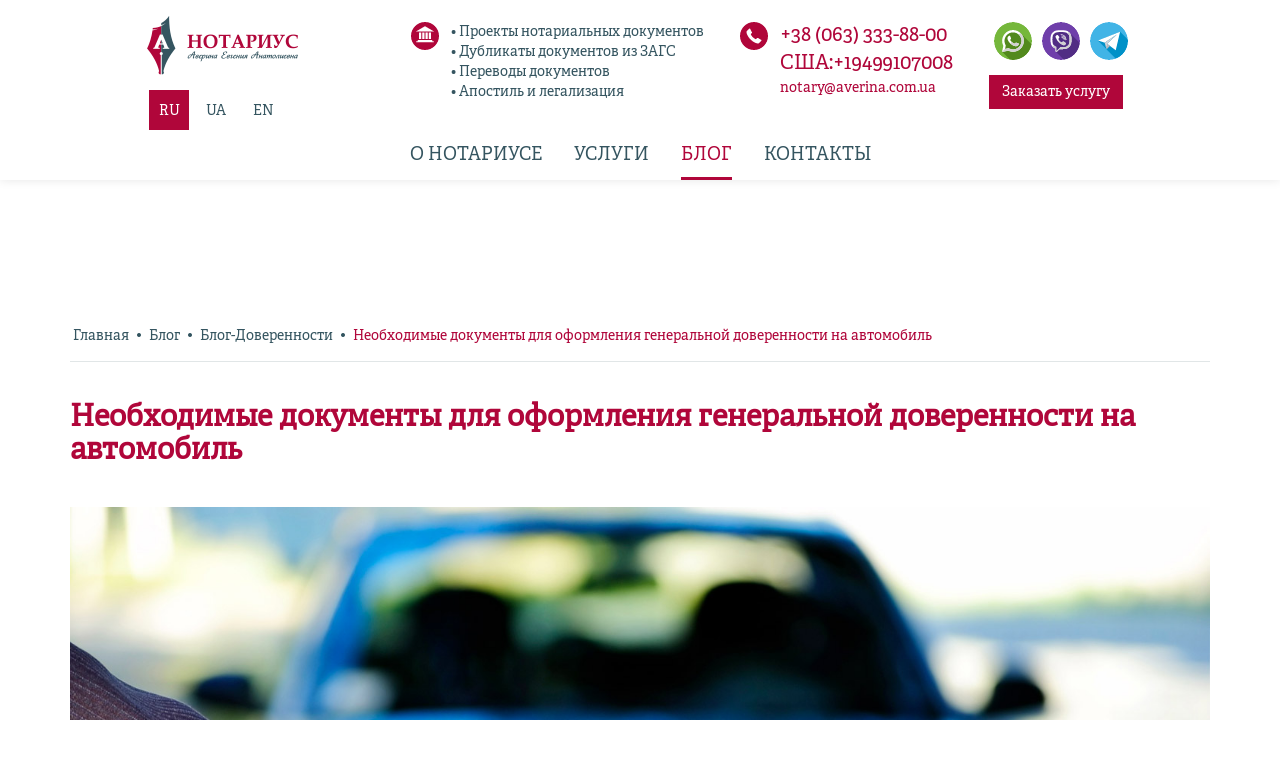

--- FILE ---
content_type: text/html; charset=utf-8
request_url: https://notarius-averina.kiev.ua/ru/blog/171-neobkhodimye-dokumenty-dlya-oformleniya-generalnoj-doverennosti-na-avtomobil
body_size: 7927
content:
<!DOCTYPE html>
<html xmlns="https://www.w3.org/1999/xhtml" xml:lang="ru-ru" lang="ru-ru" dir="ltr">
	
<head>
	<base href="https://notarius-averina.kiev.ua/ru/blog/171-neobkhodimye-dokumenty-dlya-oformleniya-generalnoj-doverennosti-na-avtomobil" />
	<meta http-equiv="content-type" content="text/html; charset=utf-8" />
	<meta name="keywords" content="генеральная доверенность авто документы, оформление доверенности" />
	<meta name="author" content="Денис" />
	<meta name="description" content="Чтобы по всем правилам оформить генеральную доверенность на машину, надо подготовить для нотариуса некоторые документы." />
	<title>Необходимые документы для оформления генеральной доверенности на автомобиль | НОТАРИУС КИЕВА ЕВГЕНИЯ АВЕРИНА</title>
	<link type="text/css" rel="stylesheet" href="/index.php?rsogzip=e41ca45c3db5f318421226c45f1ece86.css" />
	<link href="https://notarius-averina.kiev.ua/ru/blog/doverennosti-blog/171-neobkhodimye-dokumenty-dlya-oformleniya-generalnoj-doverennosti-na-avtomobil" rel="alternate" hreflang="ru-RU" />
	<link href="https://notarius-averina.kiev.ua/ua/notary-blog/390-neobkhidni-dokumenty-dlia-oformlennia-heneralnoi-dovirenosti-na-avtomobil" rel="alternate" hreflang="uk-UA" />
	<link href="https://notarius-averina.kiev.ua/en/blog/391-required-documents-for-drawing-up-a-general-power-of-attorney-for-a-car" rel="alternate" hreflang="en-GB" />
	<link href="/templates/averina-new/favicon.ico" rel="shortcut icon" type="image/vnd.microsoft.icon" />
	<link href="https://notarius-averina.kiev.ua/ru/blog/doverennosti-blog/171-neobkhodimye-dokumenty-dlya-oformleniya-generalnoj-doverennosti-na-avtomobil" rel="alternate" hreflang="x-default" />
	<meta http-equiv="content-type" content="text/html; charset=utf-8" />
	<meta name="viewport" content="width=device-width, initial-scale=1.0">
	<link rel="icon" href="https://notarius-averina.kiev.ua/templates/averina-new/favicon.ico" type="image/x-icon">
	<!-- Google Tag Manager -->
	<!-- End Google Tag Manager -->
	<script src="/index.php?rsogzip=6e2f925fe21073f22cb3d09093895d26.js" type="text/javascript"></script>
	<script type="text/javascript">jQuery(window).on('load',function(){new JCaption('img.caption');});
	(function(w,d,s,l,i){w[l]=w[l]||[];w[l].push({'gtm.start':new Date().getTime(),event:'gtm.js'});var f=d.getElementsByTagName(s)[0],j=d.createElement(s),dl=l!='dataLayer'?'&l='+l:'';j.async=true;j.src='https://www.googletagmanager.com/gtm.js?id='+i+dl;f.parentNode.insertBefore(j,f);})(window,document,'script','dataLayer','GTM-W3RSDH3');</script>
</head>
<body>

	
	<!-- Google Tag Manager (noscript) -->
<noscript><iframe src="https://www.googletagmanager.com/ns.html?id=GTM-W3RSDH3"
height="0" width="0" style="display:none;visibility:hidden"></iframe></noscript>
<!-- End Google Tag Manager (noscript) --> 
	
<!--FOOTER FIXED BLOCK MOBILE	-->
	<!--FOOTER FIXED BLOCK MOBILE	-->
	
	<!--	HEADER 2019-->
<div class="header-navbar hidden-xs " >
	<nav class="navbar ">
  <div class="container">
   
    <div class="navbar-header">
<!--		header-navbar-logo-->
		<div class="header-navbar-logo">
		<div class="brand" >		<div class="moduletable">
						

<div class="custom"  >
	<a href="/ru/"><img class="hidden-xs" src="/images/logo_hor.png" alt="Логотип Нотариус Киева Аверина Евгения" /> <img class="visible-xs" src="/images/notary-ru-m.svg" alt="Логотип Нотариус Киева Аверина Евгения" /></a></div>
		</div>
	</div>
			<div class="navbar-languages">
						<div class="moduletable mobile-phones-button visible-xs">
						

<div class="custom mobile-phones-button visible-xs"  >
	<button class="icon-btn icon-phone-circle" style="margin-left: 10px;" type="button" data-toggle="modal" data-target="#mobilephonesModal" data-mce-empty="1">&nbsp;</button></div>
		</div>
			<div class="moduletable">
						<div class="mod-languages">

	<ul class="lang-inline" dir="ltr">
									<li class="lang-active">
			<a href="https://notarius-averina.kiev.ua/ru/blog/171-neobkhodimye-dokumenty-dlya-oformleniya-generalnoj-doverennosti-na-avtomobil">
							RU						</a>
			</li>
								<li>
			<a href="/ua/notary-blog/390-neobkhidni-dokumenty-dlia-oformlennia-heneralnoi-dovirenosti-na-avtomobil">
							UA						</a>
			</li>
								<li>
			<a href="/en/blog/391-required-documents-for-drawing-up-a-general-power-of-attorney-for-a-car">
							EN						</a>
			</li>
				</ul>

</div>
		</div>
	
			</div>
		</div>
<!--		header-navbar-address-->
		<div class="header-navbar-modules">
				<div class="moduletable header-address">
						

<div class="custom header-address"  >
	<div class="address">• Проекты нотариальных документов</div>
<div class="address">• Дубликаты документов из ЗАГС</div>
<div class="address">• Переводы документов</div>
<div class="address">• Апостиль и легализация</div>
<!--<div class="address">Киев, ул. Малоподвальная 1/7</div>
<div class="metro">(м. Майдан Независимости)</div>
<div class="work-time">Работаем: Пн-Пт 10-16</div>--></div>
		</div>
			<div class="moduletable header-phone">
						

<div class="custom header-phone"  >
	<!--<div class="phone-name">
	Многоканальный телефон:
</div>-->
<div class="phone"><a class="viber" href="viber://chat?number=+380633338800">+38 (063) 333-88-00</a><a href="tel:+19499107008">США:+19499107008</a></div>
<!--<div class="phone"><a href="tel:+380445007474">+38 (044) 500-74-74</a><a class="viber" href="tel:+380663537474">+38 (066) 353-74-74</a></div>--> <!--<div class="phone viber">
	<a href="tel:+380663537474">+38 (066) 353-74-74</a>
</div>--> <!--<div class="email-heading">
	Электронная почта:
</div>-->
<div class="email"><a href="/cdn-cgi/l/email-protection#a3cdccd7c2d1dae3c2d5c6d1cacdc28dc0ccce8dd6c2"><span class="__cf_email__" data-cfemail="6f01001b0e1d162f0e190a1d06010e410c0002411a0e">[email&#160;protected]</span></a></div></div>
		</div>
			<div class="moduletable -header-mobile">
						

<div class="custom -header-mobile"  >
	<!--<div class="phone-name">Мобільний / Viber:</div>
<div class="phone"><a href="tel:+380663537474">+38 (066) 353-74-74</a></div>--> <!--<ul class="social-calls" style="margin-left: 0!important; margin-bottom: 15px; padding-left: 0">
	<li><a class="whatsapp" title="WhatsApp: +38 (063) 333-88-00" href="whatsapp://send?phone=+380633338800"></a></li>
	<li><a class="viber" title="Viber: +38 (066) 353-74-74" href="viber://chat?number=+380663537474"></a></li>
	<li><a class="telegram" title="Telegram: +38 (067) 398-88-10" href="tg://resolve?domain=Averina_Notary"></a></li>
</ul>
<div class="button"><a class="btn btn-red-fill" href="/ru/order">Записаться</a></div>-->
<ul class="social-calls" style="margin-left: 0!important; margin-bottom: 15px; padding-left: 0;">
<li><a class="whatsapp" title="WhatsApp:+19499107008" href="whatsapp://send?phone=+19499107008"></a></li>
<li><a class="viber" title="Viber: +38 (063) 333-88-00" href="viber://chat?number=+380633338800"></a></li>
<li><a class="telegram" title="Telegram: +1 (949) 910-70-08" href="tg://resolve?domain=Averina_Notary_Public"></a></li>
</ul>
<div class="button"><a class="btn btn-red-fill" href="/ru/order">Заказать услугу</a></div></div>
		</div>
	
		</div>
      <button type="button" class="navbar-toggle collapsed" data-toggle="collapse" data-target="#header-navbar" aria-expanded="false">
        <span class="sr-only">Toggle navigation</span>
        <span class="icon-bar"></span>
        <span class="icon-bar"></span>
        <span class="icon-bar"></span>
      </button>
		
      
    </div>

    <!-- Collect the nav links, forms, and other content for toggling -->
    <div class="collapse navbar-collapse" id="header-navbar">
    		<div class="moduletable bootstrap-dropdown-menu">
						<ul class="nav menu navbar-nav mod-list">
<li class="item-147"><a href="/ru/" class="-02">О НОТАРИУСЕ</a></li><li class="item-600"><a href="/ru/uslugi" >УСЛУГИ</a></li><li class="item-163 current active"><a href="/ru/blog" class="-03">БЛОГ</a></li><li class="item-704"><a href="/ru/kontakty" >КОНТАКТЫ</a></li></ul>
		</div>
	
    </div><!-- /.navbar-collapse -->
  </div><!-- /.container-fluid -->
</nav>
	
	</div>	
	
	
	
	
	

<div class="header">

 <!-- Static navbar -->

    <nav id="menu-top" class="navbar navbar-default navbar-static-top">

      <div class="container">

        <div class="navbar-header">

         
<!--Logo 2019-->
          <div class="brand" >		<div class="moduletable">
						

<div class="custom"  >
	<a href="/ru/"><img class="hidden-xs" src="/images/logo_hor.png" alt="Логотип Нотариус Киева Аверина Евгения" /> <img class="visible-xs" src="/images/notary-ru-m.svg" alt="Логотип Нотариус Киева Аверина Евгения" /></a></div>
		</div>
	</div>
<!--			Languages 2019-->
			<div class="navbar-languages">
						<div class="moduletable mobile-phones-button visible-xs">
						

<div class="custom mobile-phones-button visible-xs"  >
	<button class="icon-btn icon-phone-circle" style="margin-left: 10px;" type="button" data-toggle="modal" data-target="#mobilephonesModal" data-mce-empty="1">&nbsp;</button></div>
		</div>
			<div class="moduletable">
						<div class="mod-languages">

	<ul class="lang-inline" dir="ltr">
									<li class="lang-active">
			<a href="https://notarius-averina.kiev.ua/ru/blog/171-neobkhodimye-dokumenty-dlya-oformleniya-generalnoj-doverennosti-na-avtomobil">
							RU						</a>
			</li>
								<li>
			<a href="/ua/notary-blog/390-neobkhidni-dokumenty-dlia-oformlennia-heneralnoi-dovirenosti-na-avtomobil">
							UA						</a>
			</li>
								<li>
			<a href="/en/blog/391-required-documents-for-drawing-up-a-general-power-of-attorney-for-a-car">
							EN						</a>
			</li>
				</ul>

</div>
		</div>
	
			</div>
			<!--		header-navbar-modules-->
		<div class="header-navbar-modules hidden-xs">
				<div class="moduletable header-address">
						

<div class="custom header-address"  >
	<div class="address">• Проекты нотариальных документов</div>
<div class="address">• Дубликаты документов из ЗАГС</div>
<div class="address">• Переводы документов</div>
<div class="address">• Апостиль и легализация</div>
<!--<div class="address">Киев, ул. Малоподвальная 1/7</div>
<div class="metro">(м. Майдан Независимости)</div>
<div class="work-time">Работаем: Пн-Пт 10-16</div>--></div>
		</div>
			<div class="moduletable header-phone">
						

<div class="custom header-phone"  >
	<!--<div class="phone-name">
	Многоканальный телефон:
</div>-->
<div class="phone"><a class="viber" href="viber://chat?number=+380633338800">+38 (063) 333-88-00</a><a href="tel:+19499107008">США:+19499107008</a></div>
<!--<div class="phone"><a href="tel:+380445007474">+38 (044) 500-74-74</a><a class="viber" href="tel:+380663537474">+38 (066) 353-74-74</a></div>--> <!--<div class="phone viber">
	<a href="tel:+380663537474">+38 (066) 353-74-74</a>
</div>--> <!--<div class="email-heading">
	Электронная почта:
</div>-->
<div class="email"><a href="/cdn-cgi/l/email-protection#f59b9a8194878cb5948390879c9b94db969a98db8094"><span class="__cf_email__" data-cfemail="1876776c796a6158796e7d6a717679367b7775366d79">[email&#160;protected]</span></a></div></div>
		</div>
			<div class="moduletable -header-mobile">
						

<div class="custom -header-mobile"  >
	<!--<div class="phone-name">Мобільний / Viber:</div>
<div class="phone"><a href="tel:+380663537474">+38 (066) 353-74-74</a></div>--> <!--<ul class="social-calls" style="margin-left: 0!important; margin-bottom: 15px; padding-left: 0">
	<li><a class="whatsapp" title="WhatsApp: +38 (063) 333-88-00" href="whatsapp://send?phone=+380633338800"></a></li>
	<li><a class="viber" title="Viber: +38 (066) 353-74-74" href="viber://chat?number=+380663537474"></a></li>
	<li><a class="telegram" title="Telegram: +38 (067) 398-88-10" href="tg://resolve?domain=Averina_Notary"></a></li>
</ul>
<div class="button"><a class="btn btn-red-fill" href="/ru/order">Записаться</a></div>-->
<ul class="social-calls" style="margin-left: 0!important; margin-bottom: 15px; padding-left: 0;">
<li><a class="whatsapp" title="WhatsApp:+19499107008" href="whatsapp://send?phone=+19499107008"></a></li>
<li><a class="viber" title="Viber: +38 (063) 333-88-00" href="viber://chat?number=+380633338800"></a></li>
<li><a class="telegram" title="Telegram: +1 (949) 910-70-08" href="tg://resolve?domain=Averina_Notary_Public"></a></li>
</ul>
<div class="button"><a class="btn btn-red-fill" href="/ru/order">Заказать услугу</a></div></div>
		</div>
	
		</div>
			
			
			
<!--			Toggle button-->
			 <button type="button" class="navbar-toggle collapsed" data-toggle="collapse" data-target="#navbar" aria-expanded="false" aria-controls="navbar">

            <span class="sr-only">Toggle navigation</span>

            <span class="icon-bar"></span>

            <span class="icon-bar"></span>

            <span class="icon-bar"></span>

          </button>

        </div>

        <div id="navbar" class="navbar-collapse collapse hidden-sm hidden-md hidden-lg">

        <div class="menu-top visible-xs">		<div class="moduletable bootstrap-dropdown-menu">
						<ul class="nav menu navbar-nav mod-list">
<li class="item-147"><a href="/ru/" class="-02">О НОТАРИУСЕ</a></li><li class="item-600"><a href="/ru/uslugi" >УСЛУГИ</a></li><li class="item-163 current active"><a href="/ru/blog" class="-03">БЛОГ</a></li><li class="item-704"><a href="/ru/kontakty" >КОНТАКТЫ</a></li></ul>
		</div>
	</div>

        

<!--
            <div class="hidden-xs hidden-sm navbar-right top-phones">

            		<div class="moduletable">
						

<div class="custom"  >
	<div class="btn-group"><span class="icon-phone-circle"></span> <button type="button" class="btn dropdown-toggle btn-phones" data-toggle="dropdown" aria-expanded="false" style="display: inline-block; float: none;">Ждем Ваш звонок
<div class="h3">+38 (044) 500-74-74<span class="icon-down-circle-tr"></span></div>
</button>
<ul class="dropdown-menu" role="menu">
<li>МТС &nbsp;&nbsp;+38 (066) 353-74-74</li>
<li>КС &nbsp;&nbsp;&nbsp;&nbsp;&nbsp;&nbsp;+38 (096) 353-74-74</li>
<li>Life &nbsp;&nbsp;&nbsp;&nbsp;+38 (063) 424-74-74</li>
</ul>
</div></div>
		</div>
	
          </div>
-->

          

        </div>
		  <!--/.nav-collapse -->

      </div>

    </nav>



</div>

    



<!-- Slider-->
<div class="slider">		<div class="moduletable">
						

<div class="custom"  >
	<p>&nbsp;</p>
<p>&nbsp;</p>
<p>&nbsp;</p></div>
		</div>
	</div>
<!-- End slider-->

	
	
	
	
	
	

<!--SERVICES-->
	
	
	



<div class="how-it-work">

<div class="container">



</div>

</div>    
	<!--ARTICLE-->
<article class="content">
	<div class="container"> 
				<div class="moduletable">
						<div aria-label="Хлебные крошки" role="navigation">
	<ul itemscope itemtype="https://schema.org/BreadcrumbList" class="breadcrumb">
					<li class="active">
				<span class="divider"></span>
			</li>
		
						<li itemprop="itemListElement" itemscope itemtype="https://schema.org/ListItem">
											<a itemprop="item" href="/ru/" class="pathway"><span itemprop="name">Главная</span></a>
					
											<span class="divider">
							 						</span>
										<meta itemprop="position" content="1">
				</li>
							<li itemprop="itemListElement" itemscope itemtype="https://schema.org/ListItem">
											<a itemprop="item" href="/ru/blog" class="pathway"><span itemprop="name">Блог</span></a>
					
											<span class="divider">
							 						</span>
										<meta itemprop="position" content="2">
				</li>
							<li itemprop="itemListElement" itemscope itemtype="https://schema.org/ListItem">
											<a itemprop="item" href="/ru/blog/doverennosti-blog" class="pathway"><span itemprop="name">Блог-Доверенности</span></a>
					
											<span class="divider">
							 						</span>
										<meta itemprop="position" content="3">
				</li>
							<li itemprop="itemListElement" itemscope itemtype="https://schema.org/ListItem" class="active">
					<span itemprop="name">
						Необходимые документы для оформления генеральной доверенности на автомобиль					</span>
					<meta itemprop="position" content="4">
				</li>
				</ul>
</div>
		</div>
	
		<div class="item-page" itemscope itemtype="https://schema.org/Article">
	<meta itemprop="inLanguage" content="ru-RU" />
	
		
			<div class="page-header">
		<h1 itemprop="headline">
			Необходимые документы для оформления генеральной доверенности на автомобиль		</h1>
							</div>
					
		
	
	
		
							<div class="pull-left item-image"> <img
		 src="/images/blog-images/general-power-of-attorney-of-a-car.jpg" alt="сделать генеральную доверенность на автомобиль недорого" itemprop="image"/> </div>
			<div itemprop="articleBody">
		<p>Стоит отметить популярность оформления генеральной доверенности среди многих украинских автолюбителей. Благодаря данному документу можно по упрощенной схеме организовать продажу транспортного средства и соответственно его приобретение. Можно минимизировать расходы при приобретении подержанного автомобиля. Надо знать основные нюансы, среди которых подготовка документации. Запрос "генеральная доверенность, авто документы" позволит узнать их максимально подробно.</p>
 
<h2><strong>Популярность оформления генеральной доверенности</strong></h2>
<p>Многие считают, что способ продажи по <a href="/ru/doverennost-na-avto">генеральной доверенности</a> является самым подходящим по некоторым параметрам. Можно достаточно оперативно и просто оформить сделку, не испытывая особых затруднений. Главное все делать при помощи квалифицированного нотариуса. Он поможет грамотно оформить документ, соблюсти все правила и ключевые интересы обеих сторон сделки.</p>
<p>Документ можно оформить только у нотариуса. При этом обе стороны должны присутствовать во время осуществления данного процесса. Стоимость такого оформления является сравнительно небольшой. Снятие машины с учета хозяином, а также постановка новым обладателем обойдется намного дороже. Тем более придется затратить на этот процесс больше усилий.</p>
<p>Наличие генеральной доверенности позволяет осуществлять фактически любые действия с автомобилем. Обладатель доверенности сможет им управлять, подписывать разнообразные заявления, проходить ТО, покупать страховку и совершать другие действ. В доверенности прописываются ключевые данные о сторонах сделки, автомобиле и прочие нюансы.</p>
<h2><strong>Какие документы необходимы для подготовки генеральной доверенности?</strong></h2>
<p><a href="/ru/doverennost-na-avto">Генеральная доверенность</a>, на авто документы на которую собрать весьма просто, может стать оптимальным решением для большинства. Если хочется оформить документ побыстрей, надо обратиться к грамотному нотариусу с опытом.</p>
<p>Для оформления генеральной доверенности на машину надо предоставить паспорт, идентификационный номер. Если в оформлении участвует несовершеннолетнее лицо, надо использовать свидетельство о рождении, разрешение попечителя или отдельного органа опеки. Такой перечень документов необходим для физических лиц. Но иногда доверенность на машину оформляется на юридических лиц. В данном случае потребуется учредительная документация, паспорт представителя этого лица.</p>
<p>Для подготовки генеральной доверенности на машину надо иметь при себе свидетельство о ее регистрации. Обычно это технический паспорт. Вся информация из полученных документов вносится нотариусом в доверенность. Важно обращаться к опытному нотариусу, который благодаря наличию всех необходимых знаний сможет подготовить документ по закону и достаточно быстро.</p>	</div>

	
							</div>

	</div> 
	
	</article> 

	



<div class="answers">

<div class="container">

    



</div>

</div> 
	


<div id="o-notariuse-kieva" class="about">

<div class="container">





</div>

</div>    
	



<div class="testimonials blog-block" id="blog">

<div class="container"></div>

</div>    

	
	


<div class="footer">

<div class="container">		<div class="moduletable">
						

<div class="custom"  >
	<div class="row hidden-xs">
<div class="col-sm-4">
<div class="media">
<div class="media-left "><span class="icon-home"></span></div>
<div class="media-body  ">• ул. Малоподвальная 1/7, Киев, Украина<br />• 647 Saint Vincent, Irvine, CA 92618, USA</div>
</div>
</div>
<div class="col-sm-4">
<div class="media">
<div class="media-left "><span class="icon-fax-circle"></span></div>
<div class="media-body  "><span style="font-size: 20px;"><a class="viber" href="viber://chat?number=+380633338800">+38 (063) 333-88-00</a></span></div>
</div>
</div>
<div class="col-sm-4">
<div class="media">
<div class="media-left "><span class="icon-email"></span></div>
<div class="media-body  "><span style="font-size: 18px;"><a href="/cdn-cgi/l/email-protection" class="__cf_email__" data-cfemail="e987869d889b90a9889f8c9b808788c78a8684c79c88">[email&#160;protected]</a></span></div>
</div>
</div>
</div>
<div class="divider">&nbsp;</div>
<div class="row">
<div class="col-sm-8 col-md-6 copyright">© 2012-<span class="current-year"></span> Частный нотариус Киева Евгения Аверина. Все права защищены.<br />Автор: Нотариус Аверина Евгения
<div>
<div class="inner"><span><a href="https://notarius-averina.kiev.ua/" rel="v:url">notarius-averina.kiev.ua</a></span> / <span><a href="/ru#o-notariuse-kieva" rel="v:url"> ✒ Нотариус Аверина ☎ (063) 333-88-00</a></span></div>
<div class="inner"><span>Partners: <a href="https://text.ua/" rel="v:url">text.ua</a><br /> <a href="https://pereklad.ua/apostil/apostil-dokumentov" rel="v:url">pereklad.ua/apostil/apostil-dokumentov</a><br /></span></div>
<a href="https://notary-mobile.com/">notary-mobile.com</a></div>
</div>
<div class="col-sm-4 col-md-6 footer-social"><a class="icon-facebook" href="https://www.facebook.com/notary.averina" target="_blank" rel="nofollow noopener"></a> <a class="ico-instagram" href="https://www.instagram.com/jane_averina" target="_blank" rel="nofollow noopener"></a></div>
</div></div>
		</div>
	</div>

</div>    
	<!-- CALLBACK -->
<!--
	<div class="languages">
				<div class="moduletable mobile-phones-button visible-xs">
						

<div class="custom mobile-phones-button visible-xs"  >
	<button class="icon-btn icon-phone-circle" style="margin-left: 10px;" type="button" data-toggle="modal" data-target="#mobilephonesModal" data-mce-empty="1">&nbsp;</button></div>
		</div>
			<div class="moduletable">
						<div class="mod-languages">

	<ul class="lang-inline" dir="ltr">
									<li class="lang-active">
			<a href="https://notarius-averina.kiev.ua/ru/blog/171-neobkhodimye-dokumenty-dlya-oformleniya-generalnoj-doverennosti-na-avtomobil">
							RU						</a>
			</li>
								<li>
			<a href="/ua/notary-blog/390-neobkhidni-dokumenty-dlia-oformlennia-heneralnoi-dovirenosti-na-avtomobil">
							UA						</a>
			</li>
								<li>
			<a href="/en/blog/391-required-documents-for-drawing-up-a-general-power-of-attorney-for-a-car">
							EN						</a>
			</li>
				</ul>

</div>
		</div>
	
	</div>
-->
	
	
		
	
	<!-- <div class=" btn-callback-container hidden-xs">
		<div class="alert alert-success alert-dismissible animated fadeInDown alert-callback text-center" role="alert" style="display: none;">
			<button type="button" class="close" data-dismiss="alert" aria-label="Close"><span aria-hidden="true">×</span></button>
			<div class="callbackProp"><small>Хотите перезвоним за</small><br>
				<strong>30 секунд?</strong>
			</div>
		</div>
		<div class=" btn-callback-bg animated zoomIn infinite"></div>
		<button type="button" id="callbackBtn" class="btn-callback animated pulse infinite" data-toggle="modal" data-target="#myModal"> </button>
	</div>

	<div class="modal fade callback-modal " id="myModal" tabindex="-1" role="dialog" aria-labelledby="myModalLabel" style="display: none;" aria-hidden="true">
		<div class="modal-dialog" role="document">
			<div class="modal-content">
				<div class="modal-body callback-body">
					<div class="callback-form">
						
							
							
								<button type="button" class="close" data-dismiss="modal" aria-label="Close"><span aria-hidden="true"></span></button>
								<iframe class=" callback" src="https://notarius-averina.kiev.ua/callback/workHoursRU.php" id="callback-iframe"> Ваш браузер не поддерживает плавающие фреймы! </iframe>
								<div class="callme-back hidden"></div>
							
						
					</div>
				</div>
			</div>
		</div>
	</div>	-->
	<!-- END CALLBACK -->	
	
	
	

	<!--АССИНХРОННАЯ ЗАГРУЗКА CSS-->	
  <!--FAVICONS-->
	<link rel="apple-touch-icon-precomposed" href="/images/apple-touch-icon-57x57-precomposed.png">
	<link rel="apple-touch-icon-precomposed" sizes="72x72" href="/images/apple-touch-icon-72x72-precomposed.png">
	<link rel="apple-touch-icon-precomposed" sizes="114x114" href="/images/apple-touch-icon-114x114-precomposed.png">
	<link rel="apple-touch-icon-precomposed" sizes="144x144" href="/images/apple-touch-icon-144x144-precomposed.png">	
	<!--CSS-->
			<!--JAVA SCRIPT -->
	<script data-cfasync="false" src="/cdn-cgi/scripts/5c5dd728/cloudflare-static/email-decode.min.js"></script><script defer type="text/javascript" src="/templates/averina-new/js/jquery.min.js"></script>	
	<script defer type="text/javascript" src="/templates/averina-new/js/bootstrap.min.js"></script>		
<!--	TEMPLATE SCRIPTS-->
	<script defer type="text/javascript" src="/templates/averina-new/js/template-scripts.js"></script>
	<script type="text/javascript" src="/templates/averina-new/js/jquery-3.5.1.min.js"></script>

	<!--	NEW SCRIPT MODAL RECALL-->
<script defer>
	jQuery(function($) {
var t = window.location.pathname.split("/")[1].toUpperCase();
//var date = 	getWeekDay(date);	
var date = new Date();	
var weekday = date.getDay();
var time = date.getHours();		
console.log(time);		
console.log(t);
		if (weekday < 6, time >= 9, time < 18) {
			console.log("workday");
			$("#callback-iframe").attr("src","https://notarius-averina.kiev.ua/callback/workHours"+t+".php");
		}
		else{
			console.log("restday");
			$("#callback-iframe").addClass("hidden");
//			$("#callback-iframe").attr("src","https://notarius-averina.kiev.ua/callback/restHours"+t+".php").addClass("d-none");
			$(".callme-back").removeClass("hidden");
		};
	
});
	</script>		
<!--MASKED INPUT FOR PHONES-->
<script defer src="/templates/averina-new/js/jquery.mask.min.js"></script>
<script defer>
	$(document).ready(function(){
		$('#phone').mask('(000) 000-0000');
	});
	</script>	


<!--Start of Tawk.to Script-->
<script defer type="text/javascript">
var Tawk_API=Tawk_API||{}, Tawk_LoadStart=new Date();
(function(){
var s1=document.createElement("script"),s0=document.getElementsByTagName("script")[0];
s1.async=true;
s1.src='https://embed.tawk.to/59f2ff534854b82732ff8062/default';
s1.charset='UTF-8';
s1.setAttribute('crossorigin','*');
s0.parentNode.insertBefore(s1,s0);
})();
</script>
<!--End of Tawk.to Script-->
	
<!-- Google Code for tawk.to Chat Conversion -->
<script defer type="text/javascript">
var Tawk_API = Tawk_API || {};
Tawk_API.onChatStarted = function(){   
       gtag('event', 'conversion', {'send_to': 'AW-956267489/mtdeCIW7s_sBEOH3_ccD'});
};
</script>
	
	
	
	
	
	
	
	
	
<script defer src="https://static.cloudflareinsights.com/beacon.min.js/vcd15cbe7772f49c399c6a5babf22c1241717689176015" integrity="sha512-ZpsOmlRQV6y907TI0dKBHq9Md29nnaEIPlkf84rnaERnq6zvWvPUqr2ft8M1aS28oN72PdrCzSjY4U6VaAw1EQ==" data-cf-beacon='{"version":"2024.11.0","token":"3e2ea85454544d0d90d22f01deb2d8d3","r":1,"server_timing":{"name":{"cfCacheStatus":true,"cfEdge":true,"cfExtPri":true,"cfL4":true,"cfOrigin":true,"cfSpeedBrain":true},"location_startswith":null}}' crossorigin="anonymous"></script>
</body>
</html>

--- FILE ---
content_type: text/css;charset=UTF-8
request_url: https://notarius-averina.kiev.ua/index.php?rsogzip=e41ca45c3db5f318421226c45f1ece86.css
body_size: 38928
content:
/* @original plugins/system/jce/css/content.css */
.wf-columns{display:flex}.wf-columns .wf-column{max-width:100%;margin-left:.5em;box-sizing:border-box;flex:1}.wf-columns .wf-column:first-child{margin-left:inherit}.wf-columns .wf-column:last-child{margin-right:inherit}.wf-columns-stack-large,.wf-columns-stack-medium,.wf-columns-stack-small{flex-wrap:wrap}.wf-columns-align-left{justify-content:flex-start}.wf-columns-align-center{justify-content:center}.wf-columns-align-right{justify-content:flex-end}.wf-columns-layout-1-2>.wf-column:last-child,.wf-columns-layout-2-1>.wf-column:first-child{width:calc(100% * 2 / 3.001);flex:none}.wf-columns-layout-1-1-2>.wf-column:last-child,.wf-columns-layout-1-2-1>.wf-column:nth-child(2),.wf-columns-layout-2-1-1>.wf-column:first-child{width:50%;flex:none}.wf-columns-layout-1-3>.wf-column:last-child,.wf-columns-layout-3-1>.wf-column:first-child{width:75%;flex:none}@media (max-width:640px){.wf-columns-stack-small>.wf-column{width:100%;margin-left:inherit;margin-right:inherit;flex:auto!important}}@media (max-width:960px){.wf-columns-stack-medium>.wf-column{width:100%;margin-left:inherit;margin-right:inherit;flex:auto!important}}@media (max-width:1200px){.wf-columns-stack-large>.wf-column{width:100%;margin-left:inherit;margin-right:inherit;flex:auto!important}}@media (max-width:1600px){.wf-columns-stack-xlarge>.wf-column{width:100%;margin-left:inherit;margin-right:inherit}}
/* @original media/mod_languages/css/template.css */
div.mod-languages ul{margin:0;padding:0;list-style:none}div.mod-languages li{margin-left:5px;margin-right:5px}div.mod-languages ul.lang-inline li{display:inline}div.mod-languages ul.lang-block li{display:block}div.mod-languages img{border:none}div.mod-languages a{text-decoration:none}
/* @original templates/averina-new/css/bootstrap.min.css */
html{font-family:sans-serif;-webkit-text-size-adjust:100%;-ms-text-size-adjust:100%}body{margin:0}article,aside,details,figcaption,figure,footer,header,hgroup,main,menu,nav,section,summary{display:block}audio,canvas,progress,video{display:inline-block;vertical-align:baseline}audio:not([controls]){display:none;height:0}[hidden],template{display:none}a{background-color:transparent}a:active,a:hover{outline:0}abbr[title]{border-bottom:1px dotted}b,strong{font-weight:700}dfn{font-style:italic}h1{margin:.67em 0;font-size:2em}mark{color:#000;background:#ff0}small{font-size:80%}sub,sup{position:relative;font-size:75%;line-height:0;vertical-align:baseline}sup{top:-.5em}sub{bottom:-.25em}img{border:0}svg:not(:root){overflow:hidden}figure{margin:1em 40px}hr{height:0;-webkit-box-sizing:content-box;-moz-box-sizing:content-box;box-sizing:content-box}pre{overflow:auto}code,kbd,pre,samp{font-family:monospace,monospace;font-size:1em}button,input,optgroup,select,textarea{margin:0;font:inherit;color:inherit}button{overflow:visible}button,select{text-transform:none}button,html input[type=button],input[type=reset],input[type=submit]{-webkit-appearance:button;cursor:pointer}button[disabled],html input[disabled]{cursor:default}button::-moz-focus-inner,input::-moz-focus-inner{padding:0;border:0}input{line-height:normal}input[type=checkbox],input[type=radio]{-webkit-box-sizing:border-box;-moz-box-sizing:border-box;box-sizing:border-box;padding:0}input[type=number]::-webkit-inner-spin-button,input[type=number]::-webkit-outer-spin-button{height:auto}input[type=search]{-webkit-box-sizing:content-box;-moz-box-sizing:content-box;box-sizing:content-box;-webkit-appearance:textfield}input[type=search]::-webkit-search-cancel-button,input[type=search]::-webkit-search-decoration{-webkit-appearance:none}fieldset{padding:.35em .625em .75em;margin:0 2px;border:1px solid silver}legend{padding:0;border:0}textarea{overflow:auto}optgroup{font-weight:700}table{border-spacing:0;border-collapse:collapse}td,th{padding:0}@media print{*,:after,:before{color:#000!important;text-shadow:none!important;background:0 0!important;-webkit-box-shadow:none!important;box-shadow:none!important}a,a:visited{text-decoration:underline}a[href]:after{content:" (" attr(href) ")"}abbr[title]:after{content:" (" attr(title) ")"}a[href^="javascript:"]:after,a[href^="#"]:after{content:""}blockquote,pre{border:1px solid #999;page-break-inside:avoid}thead{display:table-header-group}img,tr{page-break-inside:avoid}img{max-width:100%!important}h2,h3,p{orphans:3;widows:3}h2,h3{page-break-after:avoid}select{background:#fff!important}.navbar{display:none}.btn>.caret,.dropup>.btn>.caret{border-top-color:#000!important}.label{border:1px solid #000}.table{border-collapse:collapse!important}.table td,.table th{background-color:#fff!important}.table-bordered td,.table-bordered th{border:1px solid #ddd!important}}@font-face{font-family:'Glyphicons Halflings';font-display:block;src:url(/templates/averina-new/fonts/glyphicons-halflings-regular.eot);src:url(/templates/averina-new/fonts/glyphicons-halflings-regular.eot?#iefix) format('embedded-opentype'),url(/templates/averina-new/fonts/glyphicons-halflings-regular.woff2) format('woff2'),url(/templates/averina-new/fonts/glyphicons-halflings-regular.woff) format('woff'),url(/templates/averina-new/fonts/glyphicons-halflings-regular.ttf) format('truetype'),url(../fonts/glyphicons-halflings-regular.svg#glyphicons_halflingsregular) format('svg')}.glyphicon{position:relative;top:1px;display:inline-block;font-family:'Glyphicons Halflings';font-style:normal;font-weight:400;line-height:1;-webkit-font-smoothing:antialiased;-moz-osx-font-smoothing:grayscale}.glyphicon-asterisk:before{content:"\2a"}.glyphicon-plus:before{content:"\2b"}.glyphicon-eur:before,.glyphicon-euro:before{content:"\20ac"}.glyphicon-minus:before{content:"\2212"}.glyphicon-cloud:before{content:"\2601"}.glyphicon-envelope:before{content:"\2709"}.glyphicon-pencil:before{content:"\270f"}.glyphicon-glass:before{content:"\e001"}.glyphicon-music:before{content:"\e002"}.glyphicon-search:before{content:"\e003"}.glyphicon-heart:before{content:"\e005"}.glyphicon-star:before{content:"\e006"}.glyphicon-star-empty:before{content:"\e007"}.glyphicon-user:before{content:"\e008"}.glyphicon-film:before{content:"\e009"}.glyphicon-th-large:before{content:"\e010"}.glyphicon-th:before{content:"\e011"}.glyphicon-th-list:before{content:"\e012"}.glyphicon-ok:before{content:"\e013"}.glyphicon-remove:before{content:"\e014"}.glyphicon-zoom-in:before{content:"\e015"}.glyphicon-zoom-out:before{content:"\e016"}.glyphicon-off:before{content:"\e017"}.glyphicon-signal:before{content:"\e018"}.glyphicon-cog:before{content:"\e019"}.glyphicon-trash:before{content:"\e020"}.glyphicon-home:before{content:"\e021"}.glyphicon-file:before{content:"\e022"}.glyphicon-time:before{content:"\e023"}.glyphicon-road:before{content:"\e024"}.glyphicon-download-alt:before{content:"\e025"}.glyphicon-download:before{content:"\e026"}.glyphicon-upload:before{content:"\e027"}.glyphicon-inbox:before{content:"\e028"}.glyphicon-play-circle:before{content:"\e029"}.glyphicon-repeat:before{content:"\e030"}.glyphicon-refresh:before{content:"\e031"}.glyphicon-list-alt:before{content:"\e032"}.glyphicon-lock:before{content:"\e033"}.glyphicon-flag:before{content:"\e034"}.glyphicon-headphones:before{content:"\e035"}.glyphicon-volume-off:before{content:"\e036"}.glyphicon-volume-down:before{content:"\e037"}.glyphicon-volume-up:before{content:"\e038"}.glyphicon-qrcode:before{content:"\e039"}.glyphicon-barcode:before{content:"\e040"}.glyphicon-tag:before{content:"\e041"}.glyphicon-tags:before{content:"\e042"}.glyphicon-book:before{content:"\e043"}.glyphicon-bookmark:before{content:"\e044"}.glyphicon-print:before{content:"\e045"}.glyphicon-camera:before{content:"\e046"}.glyphicon-font:before{content:"\e047"}.glyphicon-bold:before{content:"\e048"}.glyphicon-italic:before{content:"\e049"}.glyphicon-text-height:before{content:"\e050"}.glyphicon-text-width:before{content:"\e051"}.glyphicon-align-left:before{content:"\e052"}.glyphicon-align-center:before{content:"\e053"}.glyphicon-align-right:before{content:"\e054"}.glyphicon-align-justify:before{content:"\e055"}.glyphicon-list:before{content:"\e056"}.glyphicon-indent-left:before{content:"\e057"}.glyphicon-indent-right:before{content:"\e058"}.glyphicon-facetime-video:before{content:"\e059"}.glyphicon-picture:before{content:"\e060"}.glyphicon-map-marker:before{content:"\e062"}.glyphicon-adjust:before{content:"\e063"}.glyphicon-tint:before{content:"\e064"}.glyphicon-edit:before{content:"\e065"}.glyphicon-share:before{content:"\e066"}.glyphicon-check:before{content:"\e067"}.glyphicon-move:before{content:"\e068"}.glyphicon-step-backward:before{content:"\e069"}.glyphicon-fast-backward:before{content:"\e070"}.glyphicon-backward:before{content:"\e071"}.glyphicon-play:before{content:"\e072"}.glyphicon-pause:before{content:"\e073"}.glyphicon-stop:before{content:"\e074"}.glyphicon-forward:before{content:"\e075"}.glyphicon-fast-forward:before{content:"\e076"}.glyphicon-step-forward:before{content:"\e077"}.glyphicon-eject:before{content:"\e078"}.glyphicon-chevron-left:before{content:"\e079"}.glyphicon-chevron-right:before{content:"\e080"}.glyphicon-plus-sign:before{content:"\e081"}.glyphicon-minus-sign:before{content:"\e082"}.glyphicon-remove-sign:before{content:"\e083"}.glyphicon-ok-sign:before{content:"\e084"}.glyphicon-question-sign:before{content:"\e085"}.glyphicon-info-sign:before{content:"\e086"}.glyphicon-screenshot:before{content:"\e087"}.glyphicon-remove-circle:before{content:"\e088"}.glyphicon-ok-circle:before{content:"\e089"}.glyphicon-ban-circle:before{content:"\e090"}.glyphicon-arrow-left:before{content:"\e091"}.glyphicon-arrow-right:before{content:"\e092"}.glyphicon-arrow-up:before{content:"\e093"}.glyphicon-arrow-down:before{content:"\e094"}.glyphicon-share-alt:before{content:"\e095"}.glyphicon-resize-full:before{content:"\e096"}.glyphicon-resize-small:before{content:"\e097"}.glyphicon-exclamation-sign:before{content:"\e101"}.glyphicon-gift:before{content:"\e102"}.glyphicon-leaf:before{content:"\e103"}.glyphicon-fire:before{content:"\e104"}.glyphicon-eye-open:before{content:"\e105"}.glyphicon-eye-close:before{content:"\e106"}.glyphicon-warning-sign:before{content:"\e107"}.glyphicon-plane:before{content:"\e108"}.glyphicon-calendar:before{content:"\e109"}.glyphicon-random:before{content:"\e110"}.glyphicon-comment:before{content:"\e111"}.glyphicon-magnet:before{content:"\e112"}.glyphicon-chevron-up:before{content:"\e113"}.glyphicon-chevron-down:before{content:"\e114"}.glyphicon-retweet:before{content:"\e115"}.glyphicon-shopping-cart:before{content:"\e116"}.glyphicon-folder-close:before{content:"\e117"}.glyphicon-folder-open:before{content:"\e118"}.glyphicon-resize-vertical:before{content:"\e119"}.glyphicon-resize-horizontal:before{content:"\e120"}.glyphicon-hdd:before{content:"\e121"}.glyphicon-bullhorn:before{content:"\e122"}.glyphicon-bell:before{content:"\e123"}.glyphicon-certificate:before{content:"\e124"}.glyphicon-thumbs-up:before{content:"\e125"}.glyphicon-thumbs-down:before{content:"\e126"}.glyphicon-hand-right:before{content:"\e127"}.glyphicon-hand-left:before{content:"\e128"}.glyphicon-hand-up:before{content:"\e129"}.glyphicon-hand-down:before{content:"\e130"}.glyphicon-circle-arrow-right:before{content:"\e131"}.glyphicon-circle-arrow-left:before{content:"\e132"}.glyphicon-circle-arrow-up:before{content:"\e133"}.glyphicon-circle-arrow-down:before{content:"\e134"}.glyphicon-globe:before{content:"\e135"}.glyphicon-wrench:before{content:"\e136"}.glyphicon-tasks:before{content:"\e137"}.glyphicon-filter:before{content:"\e138"}.glyphicon-briefcase:before{content:"\e139"}.glyphicon-fullscreen:before{content:"\e140"}.glyphicon-dashboard:before{content:"\e141"}.glyphicon-paperclip:before{content:"\e142"}.glyphicon-heart-empty:before{content:"\e143"}.glyphicon-link:before{content:"\e144"}.glyphicon-phone:before{content:"\e145"}.glyphicon-pushpin:before{content:"\e146"}.glyphicon-usd:before{content:"\e148"}.glyphicon-gbp:before{content:"\e149"}.glyphicon-sort:before{content:"\e150"}.glyphicon-sort-by-alphabet:before{content:"\e151"}.glyphicon-sort-by-alphabet-alt:before{content:"\e152"}.glyphicon-sort-by-order:before{content:"\e153"}.glyphicon-sort-by-order-alt:before{content:"\e154"}.glyphicon-sort-by-attributes:before{content:"\e155"}.glyphicon-sort-by-attributes-alt:before{content:"\e156"}.glyphicon-unchecked:before{content:"\e157"}.glyphicon-expand:before{content:"\e158"}.glyphicon-collapse-down:before{content:"\e159"}.glyphicon-collapse-up:before{content:"\e160"}.glyphicon-log-in:before{content:"\e161"}.glyphicon-flash:before{content:"\e162"}.glyphicon-log-out:before{content:"\e163"}.glyphicon-new-window:before{content:"\e164"}.glyphicon-record:before{content:"\e165"}.glyphicon-save:before{content:"\e166"}.glyphicon-open:before{content:"\e167"}.glyphicon-saved:before{content:"\e168"}.glyphicon-import:before{content:"\e169"}.glyphicon-export:before{content:"\e170"}.glyphicon-send:before{content:"\e171"}.glyphicon-floppy-disk:before{content:"\e172"}.glyphicon-floppy-saved:before{content:"\e173"}.glyphicon-floppy-remove:before{content:"\e174"}.glyphicon-floppy-save:before{content:"\e175"}.glyphicon-floppy-open:before{content:"\e176"}.glyphicon-credit-card:before{content:"\e177"}.glyphicon-transfer:before{content:"\e178"}.glyphicon-cutlery:before{content:"\e179"}.glyphicon-header:before{content:"\e180"}.glyphicon-compressed:before{content:"\e181"}.glyphicon-earphone:before{content:"\e182"}.glyphicon-phone-alt:before{content:"\e183"}.glyphicon-tower:before{content:"\e184"}.glyphicon-stats:before{content:"\e185"}.glyphicon-sd-video:before{content:"\e186"}.glyphicon-hd-video:before{content:"\e187"}.glyphicon-subtitles:before{content:"\e188"}.glyphicon-sound-stereo:before{content:"\e189"}.glyphicon-sound-dolby:before{content:"\e190"}.glyphicon-sound-5-1:before{content:"\e191"}.glyphicon-sound-6-1:before{content:"\e192"}.glyphicon-sound-7-1:before{content:"\e193"}.glyphicon-copyright-mark:before{content:"\e194"}.glyphicon-registration-mark:before{content:"\e195"}.glyphicon-cloud-download:before{content:"\e197"}.glyphicon-cloud-upload:before{content:"\e198"}.glyphicon-tree-conifer:before{content:"\e199"}.glyphicon-tree-deciduous:before{content:"\e200"}.glyphicon-cd:before{content:"\e201"}.glyphicon-save-file:before{content:"\e202"}.glyphicon-open-file:before{content:"\e203"}.glyphicon-level-up:before{content:"\e204"}.glyphicon-copy:before{content:"\e205"}.glyphicon-paste:before{content:"\e206"}.glyphicon-alert:before{content:"\e209"}.glyphicon-equalizer:before{content:"\e210"}.glyphicon-king:before{content:"\e211"}.glyphicon-queen:before{content:"\e212"}.glyphicon-pawn:before{content:"\e213"}.glyphicon-bishop:before{content:"\e214"}.glyphicon-knight:before{content:"\e215"}.glyphicon-baby-formula:before{content:"\e216"}.glyphicon-tent:before{content:"\26fa"}.glyphicon-blackboard:before{content:"\e218"}.glyphicon-bed:before{content:"\e219"}.glyphicon-apple:before{content:"\f8ff"}.glyphicon-erase:before{content:"\e221"}.glyphicon-hourglass:before{content:"\231b"}.glyphicon-lamp:before{content:"\e223"}.glyphicon-duplicate:before{content:"\e224"}.glyphicon-piggy-bank:before{content:"\e225"}.glyphicon-scissors:before{content:"\e226"}.glyphicon-bitcoin:before{content:"\e227"}.glyphicon-btc:before{content:"\e227"}.glyphicon-xbt:before{content:"\e227"}.glyphicon-yen:before{content:"\00a5"}.glyphicon-jpy:before{content:"\00a5"}.glyphicon-ruble:before{content:"\20bd"}.glyphicon-rub:before{content:"\20bd"}.glyphicon-scale:before{content:"\e230"}.glyphicon-ice-lolly:before{content:"\e231"}.glyphicon-ice-lolly-tasted:before{content:"\e232"}.glyphicon-education:before{content:"\e233"}.glyphicon-option-horizontal:before{content:"\e234"}.glyphicon-option-vertical:before{content:"\e235"}.glyphicon-menu-hamburger:before{content:"\e236"}.glyphicon-modal-window:before{content:"\e237"}.glyphicon-oil:before{content:"\e238"}.glyphicon-grain:before{content:"\e239"}.glyphicon-sunglasses:before{content:"\e240"}.glyphicon-text-size:before{content:"\e241"}.glyphicon-text-color:before{content:"\e242"}.glyphicon-text-background:before{content:"\e243"}.glyphicon-object-align-top:before{content:"\e244"}.glyphicon-object-align-bottom:before{content:"\e245"}.glyphicon-object-align-horizontal:before{content:"\e246"}.glyphicon-object-align-left:before{content:"\e247"}.glyphicon-object-align-vertical:before{content:"\e248"}.glyphicon-object-align-right:before{content:"\e249"}.glyphicon-triangle-right:before{content:"\e250"}.glyphicon-triangle-left:before{content:"\e251"}.glyphicon-triangle-bottom:before{content:"\e252"}.glyphicon-triangle-top:before{content:"\e253"}.glyphicon-console:before{content:"\e254"}.glyphicon-superscript:before{content:"\e255"}.glyphicon-subscript:before{content:"\e256"}.glyphicon-menu-left:before{content:"\e257"}.glyphicon-menu-right:before{content:"\e258"}.glyphicon-menu-down:before{content:"\e259"}.glyphicon-menu-up:before{content:"\e260"}*{-webkit-box-sizing:border-box;-moz-box-sizing:border-box;box-sizing:border-box}:after,:before{-webkit-box-sizing:border-box;-moz-box-sizing:border-box;box-sizing:border-box}html{font-size:10px;-webkit-tap-highlight-color:rgba(0,0,0,0)}body{font-family:"Helvetica Neue",Helvetica,Arial,sans-serif;font-size:14px;line-height:1.42857143;color:#333;background-color:#fff}button,input,select,textarea{font-family:inherit;font-size:inherit;line-height:inherit}a{color:#337ab7;text-decoration:none}a:focus,a:hover{color:#23527c;text-decoration:underline}a:focus{outline:thin dotted;outline:5px auto -webkit-focus-ring-color;outline-offset:-2px}figure{margin:0}img{vertical-align:middle}.carousel-inner>.item>a>img,.carousel-inner>.item>img,.img-responsive,.thumbnail a>img,.thumbnail>img{display:block;max-width:100%;height:auto}.img-rounded{border-radius:6px}.img-thumbnail{display:inline-block;max-width:100%;height:auto;padding:4px;line-height:1.42857143;background-color:#fff;border:1px solid #ddd;border-radius:4px;-webkit-transition:all .2s ease-in-out;-o-transition:all .2s ease-in-out;transition:all .2s ease-in-out}.img-circle{border-radius:50%}hr{margin-top:20px;margin-bottom:20px;border:0;border-top:1px solid #eee}.sr-only{position:absolute;width:1px;height:1px;padding:0;margin:-1px;overflow:hidden;clip:rect(0,0,0,0);border:0}.sr-only-focusable:active,.sr-only-focusable:focus{position:static;width:auto;height:auto;margin:0;overflow:visible;clip:auto}[role=button]{cursor:pointer}.h1,.h2,.h3,.h4,.h5,.h6,h1,h2,h3,h4,h5,h6{font-family:inherit;font-weight:500;line-height:1.1;color:inherit}.h1 .small,.h1 small,.h2 .small,.h2 small,.h3 .small,.h3 small,.h4 .small,.h4 small,.h5 .small,.h5 small,.h6 .small,.h6 small,h1 .small,h1 small,h2 .small,h2 small,h3 .small,h3 small,h4 .small,h4 small,h5 .small,h5 small,h6 .small,h6 small{font-weight:400;line-height:1;color:#777}.h1,.h2,.h3,h1,h2,h3{margin-top:20px;margin-bottom:10px}.h1 .small,.h1 small,.h2 .small,.h2 small,.h3 .small,.h3 small,h1 .small,h1 small,h2 .small,h2 small,h3 .small,h3 small{font-size:65%}.h4,.h5,.h6,h4,h5,h6{margin-top:10px;margin-bottom:10px}.h4 .small,.h4 small,.h5 .small,.h5 small,.h6 .small,.h6 small,h4 .small,h4 small,h5 .small,h5 small,h6 .small,h6 small{font-size:75%}.h1,h1{font-size:36px}.h2,h2{font-size:30px}.h3,h3{font-size:24px}.h4,h4{font-size:18px}.h5,h5{font-size:14px}.h6,h6{font-size:12px}p{margin:0 0 10px}.lead{margin-bottom:20px;font-size:16px;font-weight:300;line-height:1.4}@media (min-width:768px){.lead{font-size:21px}}.small,small{font-size:85%}.mark,mark{padding:.2em;background-color:#fcf8e3}.text-left{text-align:left}.text-right{text-align:right}.text-center{text-align:center}.text-justify{text-align:justify}.text-nowrap{white-space:nowrap}.text-lowercase{text-transform:lowercase}.text-uppercase{text-transform:uppercase}.text-capitalize{text-transform:capitalize}.text-muted{color:#777}.text-primary{color:#337ab7}a.text-primary:hover{color:#286090}.text-success{color:#3c763d}a.text-success:hover{color:#2b542c}.text-info{color:#31708f}a.text-info:hover{color:#245269}.text-warning{color:#8a6d3b}a.text-warning:hover{color:#66512c}.text-danger{color:#a94442}a.text-danger:hover{color:#843534}.bg-primary{color:#fff;background-color:#337ab7}a.bg-primary:hover{background-color:#286090}.bg-success{background-color:#dff0d8}a.bg-success:hover{background-color:#c1e2b3}.bg-info{background-color:#d9edf7}a.bg-info:hover{background-color:#afd9ee}.bg-warning{background-color:#fcf8e3}a.bg-warning:hover{background-color:#f7ecb5}.bg-danger{background-color:#f2dede}a.bg-danger:hover{background-color:#e4b9b9}.page-header{padding-bottom:9px;margin:40px 0 20px;border-bottom:1px solid #eee}ol,ul{margin-top:0;margin-bottom:10px}ol ol,ol ul,ul ol,ul ul{margin-bottom:0}.list-unstyled{padding-left:0;list-style:none}.list-inline{padding-left:0;margin-left:-5px;list-style:none}.list-inline>li{display:inline-block;padding-right:5px;padding-left:5px}dl{margin-top:0;margin-bottom:20px}dd,dt{line-height:1.42857143}dt{font-weight:700}dd{margin-left:0}@media (min-width:768px){.dl-horizontal dt{float:left;width:160px;overflow:hidden;clear:left;text-align:right;text-overflow:ellipsis;white-space:nowrap}.dl-horizontal dd{margin-left:180px}}abbr[data-original-title],abbr[title]{cursor:help;border-bottom:1px dotted #777}.initialism{font-size:90%;text-transform:uppercase}blockquote{padding:10px 20px;margin:0 0 20px;font-size:17.5px;border-left:5px solid #eee}blockquote ol:last-child,blockquote p:last-child,blockquote ul:last-child{margin-bottom:0}blockquote .small,blockquote footer,blockquote small{display:block;font-size:80%;line-height:1.42857143;color:#777}blockquote .small:before,blockquote footer:before,blockquote small:before{content:'\2014 \00A0'}.blockquote-reverse,blockquote.pull-right{padding-right:15px;padding-left:0;text-align:right;border-right:5px solid #eee;border-left:0}.blockquote-reverse .small:before,.blockquote-reverse footer:before,.blockquote-reverse small:before,blockquote.pull-right .small:before,blockquote.pull-right footer:before,blockquote.pull-right small:before{content:''}.blockquote-reverse .small:after,.blockquote-reverse footer:after,.blockquote-reverse small:after,blockquote.pull-right .small:after,blockquote.pull-right footer:after,blockquote.pull-right small:after{content:'\00A0 \2014'}address{margin-bottom:20px;font-style:normal;line-height:1.42857143}code,kbd,pre,samp{font-family:Menlo,Monaco,Consolas,"Courier New",monospace}code{padding:2px 4px;font-size:90%;color:#c7254e;background-color:#f9f2f4;border-radius:4px}kbd{padding:2px 4px;font-size:90%;color:#fff;background-color:#333;border-radius:3px;-webkit-box-shadow:inset 0 -1px 0 rgba(0,0,0,.25);box-shadow:inset 0 -1px 0 rgba(0,0,0,.25)}kbd kbd{padding:0;font-size:100%;font-weight:700;-webkit-box-shadow:none;box-shadow:none}pre{display:block;padding:9.5px;margin:0 0 10px;font-size:13px;line-height:1.42857143;color:#333;word-break:break-all;word-wrap:break-word;background-color:#f5f5f5;border:1px solid #ccc;border-radius:4px}pre code{padding:0;font-size:inherit;color:inherit;white-space:pre-wrap;background-color:transparent;border-radius:0}.pre-scrollable{max-height:340px;overflow-y:scroll}.container{padding-right:15px;padding-left:15px;margin-right:auto;margin-left:auto}@media (min-width:768px){.container{width:750px}}@media (min-width:992px){.container{width:970px}}@media (min-width:1200px){.container{width:1170px}}.container-fluid{padding-right:15px;padding-left:15px;margin-right:auto;margin-left:auto}.row{margin-right:-15px;margin-left:-15px}.col-lg-1,.col-lg-10,.col-lg-11,.col-lg-12,.col-lg-2,.col-lg-3,.col-lg-4,.col-lg-5,.col-lg-6,.col-lg-7,.col-lg-8,.col-lg-9,.col-md-1,.col-md-10,.col-md-11,.col-md-12,.col-md-2,.col-md-3,.col-md-4,.col-md-5,.col-md-6,.col-md-7,.col-md-8,.col-md-9,.col-sm-1,.col-sm-10,.col-sm-11,.col-sm-12,.col-sm-2,.col-sm-3,.col-sm-4,.col-sm-5,.col-sm-6,.col-sm-7,.col-sm-8,.col-sm-9,.col-xs-1,.col-xs-10,.col-xs-11,.col-xs-12,.col-xs-2,.col-xs-3,.col-xs-4,.col-xs-5,.col-xs-6,.col-xs-7,.col-xs-8,.col-xs-9{position:relative;min-height:1px;padding-right:15px;padding-left:15px}.col-xs-1,.col-xs-10,.col-xs-11,.col-xs-12,.col-xs-2,.col-xs-3,.col-xs-4,.col-xs-5,.col-xs-6,.col-xs-7,.col-xs-8,.col-xs-9{float:left}.col-xs-12{width:100%}.col-xs-11{width:91.66666667%}.col-xs-10{width:83.33333333%}.col-xs-9{width:75%}.col-xs-8{width:66.66666667%}.col-xs-7{width:58.33333333%}.col-xs-6{width:50%}.col-xs-5{width:41.66666667%}.col-xs-4{width:33.33333333%}.col-xs-3{width:25%}.col-xs-2{width:16.66666667%}.col-xs-1{width:8.33333333%}.col-xs-pull-12{right:100%}.col-xs-pull-11{right:91.66666667%}.col-xs-pull-10{right:83.33333333%}.col-xs-pull-9{right:75%}.col-xs-pull-8{right:66.66666667%}.col-xs-pull-7{right:58.33333333%}.col-xs-pull-6{right:50%}.col-xs-pull-5{right:41.66666667%}.col-xs-pull-4{right:33.33333333%}.col-xs-pull-3{right:25%}.col-xs-pull-2{right:16.66666667%}.col-xs-pull-1{right:8.33333333%}.col-xs-pull-0{right:auto}.col-xs-push-12{left:100%}.col-xs-push-11{left:91.66666667%}.col-xs-push-10{left:83.33333333%}.col-xs-push-9{left:75%}.col-xs-push-8{left:66.66666667%}.col-xs-push-7{left:58.33333333%}.col-xs-push-6{left:50%}.col-xs-push-5{left:41.66666667%}.col-xs-push-4{left:33.33333333%}.col-xs-push-3{left:25%}.col-xs-push-2{left:16.66666667%}.col-xs-push-1{left:8.33333333%}.col-xs-push-0{left:auto}.col-xs-offset-12{margin-left:100%}.col-xs-offset-11{margin-left:91.66666667%}.col-xs-offset-10{margin-left:83.33333333%}.col-xs-offset-9{margin-left:75%}.col-xs-offset-8{margin-left:66.66666667%}.col-xs-offset-7{margin-left:58.33333333%}.col-xs-offset-6{margin-left:50%}.col-xs-offset-5{margin-left:41.66666667%}.col-xs-offset-4{margin-left:33.33333333%}.col-xs-offset-3{margin-left:25%}.col-xs-offset-2{margin-left:16.66666667%}.col-xs-offset-1{margin-left:8.33333333%}.col-xs-offset-0{margin-left:0}@media (min-width:768px){.col-sm-1,.col-sm-10,.col-sm-11,.col-sm-12,.col-sm-2,.col-sm-3,.col-sm-4,.col-sm-5,.col-sm-6,.col-sm-7,.col-sm-8,.col-sm-9{float:left}.col-sm-12{width:100%}.col-sm-11{width:91.66666667%}.col-sm-10{width:83.33333333%}.col-sm-9{width:75%}.col-sm-8{width:66.66666667%}.col-sm-7{width:58.33333333%}.col-sm-6{width:50%}.col-sm-5{width:41.66666667%}.col-sm-4{width:33.33333333%}.col-sm-3{width:25%}.col-sm-2{width:16.66666667%}.col-sm-1{width:8.33333333%}.col-sm-pull-12{right:100%}.col-sm-pull-11{right:91.66666667%}.col-sm-pull-10{right:83.33333333%}.col-sm-pull-9{right:75%}.col-sm-pull-8{right:66.66666667%}.col-sm-pull-7{right:58.33333333%}.col-sm-pull-6{right:50%}.col-sm-pull-5{right:41.66666667%}.col-sm-pull-4{right:33.33333333%}.col-sm-pull-3{right:25%}.col-sm-pull-2{right:16.66666667%}.col-sm-pull-1{right:8.33333333%}.col-sm-pull-0{right:auto}.col-sm-push-12{left:100%}.col-sm-push-11{left:91.66666667%}.col-sm-push-10{left:83.33333333%}.col-sm-push-9{left:75%}.col-sm-push-8{left:66.66666667%}.col-sm-push-7{left:58.33333333%}.col-sm-push-6{left:50%}.col-sm-push-5{left:41.66666667%}.col-sm-push-4{left:33.33333333%}.col-sm-push-3{left:25%}.col-sm-push-2{left:16.66666667%}.col-sm-push-1{left:8.33333333%}.col-sm-push-0{left:auto}.col-sm-offset-12{margin-left:100%}.col-sm-offset-11{margin-left:91.66666667%}.col-sm-offset-10{margin-left:83.33333333%}.col-sm-offset-9{margin-left:75%}.col-sm-offset-8{margin-left:66.66666667%}.col-sm-offset-7{margin-left:58.33333333%}.col-sm-offset-6{margin-left:50%}.col-sm-offset-5{margin-left:41.66666667%}.col-sm-offset-4{margin-left:33.33333333%}.col-sm-offset-3{margin-left:25%}.col-sm-offset-2{margin-left:16.66666667%}.col-sm-offset-1{margin-left:8.33333333%}.col-sm-offset-0{margin-left:0}}@media (min-width:992px){.col-md-1,.col-md-10,.col-md-11,.col-md-12,.col-md-2,.col-md-3,.col-md-4,.col-md-5,.col-md-6,.col-md-7,.col-md-8,.col-md-9{float:left}.col-md-12{width:100%}.col-md-11{width:91.66666667%}.col-md-10{width:83.33333333%}.col-md-9{width:75%}.col-md-8{width:66.66666667%}.col-md-7{width:58.33333333%}.col-md-6{width:50%}.col-md-5{width:41.66666667%}.col-md-4{width:33.33333333%}.col-md-3{width:25%}.col-md-2{width:16.66666667%}.col-md-1{width:8.33333333%}.col-md-pull-12{right:100%}.col-md-pull-11{right:91.66666667%}.col-md-pull-10{right:83.33333333%}.col-md-pull-9{right:75%}.col-md-pull-8{right:66.66666667%}.col-md-pull-7{right:58.33333333%}.col-md-pull-6{right:50%}.col-md-pull-5{right:41.66666667%}.col-md-pull-4{right:33.33333333%}.col-md-pull-3{right:25%}.col-md-pull-2{right:16.66666667%}.col-md-pull-1{right:8.33333333%}.col-md-pull-0{right:auto}.col-md-push-12{left:100%}.col-md-push-11{left:91.66666667%}.col-md-push-10{left:83.33333333%}.col-md-push-9{left:75%}.col-md-push-8{left:66.66666667%}.col-md-push-7{left:58.33333333%}.col-md-push-6{left:50%}.col-md-push-5{left:41.66666667%}.col-md-push-4{left:33.33333333%}.col-md-push-3{left:25%}.col-md-push-2{left:16.66666667%}.col-md-push-1{left:8.33333333%}.col-md-push-0{left:auto}.col-md-offset-12{margin-left:100%}.col-md-offset-11{margin-left:91.66666667%}.col-md-offset-10{margin-left:83.33333333%}.col-md-offset-9{margin-left:75%}.col-md-offset-8{margin-left:66.66666667%}.col-md-offset-7{margin-left:58.33333333%}.col-md-offset-6{margin-left:50%}.col-md-offset-5{margin-left:41.66666667%}.col-md-offset-4{margin-left:33.33333333%}.col-md-offset-3{margin-left:25%}.col-md-offset-2{margin-left:16.66666667%}.col-md-offset-1{margin-left:8.33333333%}.col-md-offset-0{margin-left:0}}@media (min-width:1200px){.col-lg-1,.col-lg-10,.col-lg-11,.col-lg-12,.col-lg-2,.col-lg-3,.col-lg-4,.col-lg-5,.col-lg-6,.col-lg-7,.col-lg-8,.col-lg-9{float:left}.col-lg-12{width:100%}.col-lg-11{width:91.66666667%}.col-lg-10{width:83.33333333%}.col-lg-9{width:75%}.col-lg-8{width:66.66666667%}.col-lg-7{width:58.33333333%}.col-lg-6{width:50%}.col-lg-5{width:41.66666667%}.col-lg-4{width:33.33333333%}.col-lg-3{width:25%}.col-lg-2{width:16.66666667%}.col-lg-1{width:8.33333333%}.col-lg-pull-12{right:100%}.col-lg-pull-11{right:91.66666667%}.col-lg-pull-10{right:83.33333333%}.col-lg-pull-9{right:75%}.col-lg-pull-8{right:66.66666667%}.col-lg-pull-7{right:58.33333333%}.col-lg-pull-6{right:50%}.col-lg-pull-5{right:41.66666667%}.col-lg-pull-4{right:33.33333333%}.col-lg-pull-3{right:25%}.col-lg-pull-2{right:16.66666667%}.col-lg-pull-1{right:8.33333333%}.col-lg-pull-0{right:auto}.col-lg-push-12{left:100%}.col-lg-push-11{left:91.66666667%}.col-lg-push-10{left:83.33333333%}.col-lg-push-9{left:75%}.col-lg-push-8{left:66.66666667%}.col-lg-push-7{left:58.33333333%}.col-lg-push-6{left:50%}.col-lg-push-5{left:41.66666667%}.col-lg-push-4{left:33.33333333%}.col-lg-push-3{left:25%}.col-lg-push-2{left:16.66666667%}.col-lg-push-1{left:8.33333333%}.col-lg-push-0{left:auto}.col-lg-offset-12{margin-left:100%}.col-lg-offset-11{margin-left:91.66666667%}.col-lg-offset-10{margin-left:83.33333333%}.col-lg-offset-9{margin-left:75%}.col-lg-offset-8{margin-left:66.66666667%}.col-lg-offset-7{margin-left:58.33333333%}.col-lg-offset-6{margin-left:50%}.col-lg-offset-5{margin-left:41.66666667%}.col-lg-offset-4{margin-left:33.33333333%}.col-lg-offset-3{margin-left:25%}.col-lg-offset-2{margin-left:16.66666667%}.col-lg-offset-1{margin-left:8.33333333%}.col-lg-offset-0{margin-left:0}}table{background-color:transparent}caption{padding-top:8px;padding-bottom:8px;color:#777;text-align:left}th{text-align:left}.table{width:100%;max-width:100%;margin-bottom:20px}.table>tbody>tr>td,.table>tbody>tr>th,.table>tfoot>tr>td,.table>tfoot>tr>th,.table>thead>tr>td,.table>thead>tr>th{padding:8px;line-height:1.42857143;vertical-align:top;border-top:1px solid #ddd}.table>thead>tr>th{vertical-align:bottom;border-bottom:2px solid #ddd}.table>caption+thead>tr:first-child>td,.table>caption+thead>tr:first-child>th,.table>colgroup+thead>tr:first-child>td,.table>colgroup+thead>tr:first-child>th,.table>thead:first-child>tr:first-child>td,.table>thead:first-child>tr:first-child>th{border-top:0}.table>tbody+tbody{border-top:2px solid #ddd}.table .table{background-color:#fff}.table-condensed>tbody>tr>td,.table-condensed>tbody>tr>th,.table-condensed>tfoot>tr>td,.table-condensed>tfoot>tr>th,.table-condensed>thead>tr>td,.table-condensed>thead>tr>th{padding:5px}.table-bordered{border:1px solid #ddd}.table-bordered>tbody>tr>td,.table-bordered>tbody>tr>th,.table-bordered>tfoot>tr>td,.table-bordered>tfoot>tr>th,.table-bordered>thead>tr>td,.table-bordered>thead>tr>th{border:1px solid #ddd}.table-bordered>thead>tr>td,.table-bordered>thead>tr>th{border-bottom-width:2px}.table-striped>tbody>tr:nth-of-type(odd){background-color:#f9f9f9}.table-hover>tbody>tr:hover{background-color:#f5f5f5}table col[class*=col-]{position:static;display:table-column;float:none}table td[class*=col-],table th[class*=col-]{position:static;display:table-cell;float:none}.table>tbody>tr.active>td,.table>tbody>tr.active>th,.table>tbody>tr>td.active,.table>tbody>tr>th.active,.table>tfoot>tr.active>td,.table>tfoot>tr.active>th,.table>tfoot>tr>td.active,.table>tfoot>tr>th.active,.table>thead>tr.active>td,.table>thead>tr.active>th,.table>thead>tr>td.active,.table>thead>tr>th.active{background-color:#f5f5f5}.table-hover>tbody>tr.active:hover>td,.table-hover>tbody>tr.active:hover>th,.table-hover>tbody>tr:hover>.active,.table-hover>tbody>tr>td.active:hover,.table-hover>tbody>tr>th.active:hover{background-color:#e8e8e8}.table>tbody>tr.success>td,.table>tbody>tr.success>th,.table>tbody>tr>td.success,.table>tbody>tr>th.success,.table>tfoot>tr.success>td,.table>tfoot>tr.success>th,.table>tfoot>tr>td.success,.table>tfoot>tr>th.success,.table>thead>tr.success>td,.table>thead>tr.success>th,.table>thead>tr>td.success,.table>thead>tr>th.success{background-color:#dff0d8}.table-hover>tbody>tr.success:hover>td,.table-hover>tbody>tr.success:hover>th,.table-hover>tbody>tr:hover>.success,.table-hover>tbody>tr>td.success:hover,.table-hover>tbody>tr>th.success:hover{background-color:#d0e9c6}.table>tbody>tr.info>td,.table>tbody>tr.info>th,.table>tbody>tr>td.info,.table>tbody>tr>th.info,.table>tfoot>tr.info>td,.table>tfoot>tr.info>th,.table>tfoot>tr>td.info,.table>tfoot>tr>th.info,.table>thead>tr.info>td,.table>thead>tr.info>th,.table>thead>tr>td.info,.table>thead>tr>th.info{background-color:#d9edf7}.table-hover>tbody>tr.info:hover>td,.table-hover>tbody>tr.info:hover>th,.table-hover>tbody>tr:hover>.info,.table-hover>tbody>tr>td.info:hover,.table-hover>tbody>tr>th.info:hover{background-color:#c4e3f3}.table>tbody>tr.warning>td,.table>tbody>tr.warning>th,.table>tbody>tr>td.warning,.table>tbody>tr>th.warning,.table>tfoot>tr.warning>td,.table>tfoot>tr.warning>th,.table>tfoot>tr>td.warning,.table>tfoot>tr>th.warning,.table>thead>tr.warning>td,.table>thead>tr.warning>th,.table>thead>tr>td.warning,.table>thead>tr>th.warning{background-color:#fcf8e3}.table-hover>tbody>tr.warning:hover>td,.table-hover>tbody>tr.warning:hover>th,.table-hover>tbody>tr:hover>.warning,.table-hover>tbody>tr>td.warning:hover,.table-hover>tbody>tr>th.warning:hover{background-color:#faf2cc}.table>tbody>tr.danger>td,.table>tbody>tr.danger>th,.table>tbody>tr>td.danger,.table>tbody>tr>th.danger,.table>tfoot>tr.danger>td,.table>tfoot>tr.danger>th,.table>tfoot>tr>td.danger,.table>tfoot>tr>th.danger,.table>thead>tr.danger>td,.table>thead>tr.danger>th,.table>thead>tr>td.danger,.table>thead>tr>th.danger{background-color:#f2dede}.table-hover>tbody>tr.danger:hover>td,.table-hover>tbody>tr.danger:hover>th,.table-hover>tbody>tr:hover>.danger,.table-hover>tbody>tr>td.danger:hover,.table-hover>tbody>tr>th.danger:hover{background-color:#ebcccc}.table-responsive{min-height:.01%;overflow-x:auto}@media screen and (max-width:767px){.table-responsive{width:100%;margin-bottom:15px;overflow-y:hidden;-ms-overflow-style:-ms-autohiding-scrollbar;border:1px solid #ddd}.table-responsive>.table{margin-bottom:0}.table-responsive>.table>tbody>tr>td,.table-responsive>.table>tbody>tr>th,.table-responsive>.table>tfoot>tr>td,.table-responsive>.table>tfoot>tr>th,.table-responsive>.table>thead>tr>td,.table-responsive>.table>thead>tr>th{white-space:nowrap}.table-responsive>.table-bordered{border:0}.table-responsive>.table-bordered>tbody>tr>td:first-child,.table-responsive>.table-bordered>tbody>tr>th:first-child,.table-responsive>.table-bordered>tfoot>tr>td:first-child,.table-responsive>.table-bordered>tfoot>tr>th:first-child,.table-responsive>.table-bordered>thead>tr>td:first-child,.table-responsive>.table-bordered>thead>tr>th:first-child{border-left:0}.table-responsive>.table-bordered>tbody>tr>td:last-child,.table-responsive>.table-bordered>tbody>tr>th:last-child,.table-responsive>.table-bordered>tfoot>tr>td:last-child,.table-responsive>.table-bordered>tfoot>tr>th:last-child,.table-responsive>.table-bordered>thead>tr>td:last-child,.table-responsive>.table-bordered>thead>tr>th:last-child{border-right:0}.table-responsive>.table-bordered>tbody>tr:last-child>td,.table-responsive>.table-bordered>tbody>tr:last-child>th,.table-responsive>.table-bordered>tfoot>tr:last-child>td,.table-responsive>.table-bordered>tfoot>tr:last-child>th{border-bottom:0}}fieldset{min-width:0;padding:0;margin:0;border:0}legend{display:block;width:100%;padding:0;margin-bottom:20px;font-size:21px;line-height:inherit;color:#333;border:0;border-bottom:1px solid #e5e5e5}label{display:inline-block;max-width:100%;margin-bottom:5px;font-weight:700}input[type=search]{-webkit-box-sizing:border-box;-moz-box-sizing:border-box;box-sizing:border-box}input[type=checkbox],input[type=radio]{margin:4px 0 0;margin-top:1px \9;line-height:normal}input[type=file]{display:block}input[type=range]{display:block;width:100%}select[multiple],select[size]{height:auto}input[type=file]:focus,input[type=checkbox]:focus,input[type=radio]:focus{outline:thin dotted;outline:5px auto -webkit-focus-ring-color;outline-offset:-2px}output{display:block;padding-top:7px;font-size:14px;line-height:1.42857143;color:#555}.form-control{display:block;width:100%;height:34px;padding:6px 12px;font-size:14px;line-height:1.42857143;color:#555;background-color:#fff;background-image:none;border:1px solid #ccc;border-radius:4px;-webkit-box-shadow:inset 0 1px 1px rgba(0,0,0,.075);box-shadow:inset 0 1px 1px rgba(0,0,0,.075);-webkit-transition:border-color ease-in-out .15s,-webkit-box-shadow ease-in-out .15s;-o-transition:border-color ease-in-out .15s,box-shadow ease-in-out .15s;transition:border-color ease-in-out .15s,box-shadow ease-in-out .15s}.form-control:focus{border-color:#66afe9;outline:0;-webkit-box-shadow:inset 0 1px 1px rgba(0,0,0,.075),0 0 8px rgba(102,175,233,.6);box-shadow:inset 0 1px 1px rgba(0,0,0,.075),0 0 8px rgba(102,175,233,.6)}.form-control::-moz-placeholder{color:#999;opacity:1}.form-control:-ms-input-placeholder{color:#999}.form-control::-webkit-input-placeholder{color:#999}.form-control[disabled],.form-control[readonly],fieldset[disabled] .form-control{background-color:#eee;opacity:1}.form-control[disabled],fieldset[disabled] .form-control{cursor:not-allowed}textarea.form-control{height:auto}input[type=search]{-webkit-appearance:none}@media screen and (-webkit-min-device-pixel-ratio:0){input[type=date],input[type=time],input[type=datetime-local],input[type=month]{line-height:34px}.input-group-sm input[type=date],.input-group-sm input[type=time],.input-group-sm input[type=datetime-local],.input-group-sm input[type=month],input[type=date].input-sm,input[type=time].input-sm,input[type=datetime-local].input-sm,input[type=month].input-sm{line-height:30px}.input-group-lg input[type=date],.input-group-lg input[type=time],.input-group-lg input[type=datetime-local],.input-group-lg input[type=month],input[type=date].input-lg,input[type=time].input-lg,input[type=datetime-local].input-lg,input[type=month].input-lg{line-height:46px}}.form-group{margin-bottom:15px}.checkbox,.radio{position:relative;display:block;margin-top:10px;margin-bottom:10px}.checkbox label,.radio label{min-height:20px;padding-left:20px;margin-bottom:0;font-weight:400;cursor:pointer}.checkbox input[type=checkbox],.checkbox-inline input[type=checkbox],.radio input[type=radio],.radio-inline input[type=radio]{position:absolute;margin-top:4px \9;margin-left:-20px}.checkbox+.checkbox,.radio+.radio{margin-top:-5px}.checkbox-inline,.radio-inline{position:relative;display:inline-block;padding-left:20px;margin-bottom:0;font-weight:400;vertical-align:middle;cursor:pointer}.checkbox-inline+.checkbox-inline,.radio-inline+.radio-inline{margin-top:0;margin-left:10px}fieldset[disabled] input[type=checkbox],fieldset[disabled] input[type=radio],input[type=checkbox].disabled,input[type=checkbox][disabled],input[type=radio].disabled,input[type=radio][disabled]{cursor:not-allowed}.checkbox-inline.disabled,.radio-inline.disabled,fieldset[disabled] .checkbox-inline,fieldset[disabled] .radio-inline{cursor:not-allowed}.checkbox.disabled label,.radio.disabled label,fieldset[disabled] .checkbox label,fieldset[disabled] .radio label{cursor:not-allowed}.form-control-static{min-height:34px;padding-top:7px;padding-bottom:7px;margin-bottom:0}.form-control-static.input-lg,.form-control-static.input-sm{padding-right:0;padding-left:0}.input-sm{height:30px;padding:5px 10px;font-size:12px;line-height:1.5;border-radius:3px}select.input-sm{height:30px;line-height:30px}select[multiple].input-sm,textarea.input-sm{height:auto}.form-group-sm .form-control{height:30px;padding:5px 10px;font-size:12px;line-height:1.5;border-radius:3px}select.form-group-sm .form-control{height:30px;line-height:30px}select[multiple].form-group-sm .form-control,textarea.form-group-sm .form-control{height:auto}.form-group-sm .form-control-static{height:30px;min-height:32px;padding:5px 10px;font-size:12px;line-height:1.5}.input-lg{height:46px;padding:10px 16px;font-size:18px;line-height:1.3333333;border-radius:6px}select.input-lg{height:46px;line-height:46px}select[multiple].input-lg,textarea.input-lg{height:auto}.form-group-lg .form-control{height:46px;padding:10px 16px;font-size:18px;line-height:1.3333333;border-radius:6px}select.form-group-lg .form-control{height:46px;line-height:46px}select[multiple].form-group-lg .form-control,textarea.form-group-lg .form-control{height:auto}.form-group-lg .form-control-static{height:46px;min-height:38px;padding:10px 16px;font-size:18px;line-height:1.3333333}.has-feedback{position:relative}.has-feedback .form-control{padding-right:42.5px}.form-control-feedback{position:absolute;top:0;right:0;z-index:2;display:block;width:34px;height:34px;line-height:34px;text-align:center;pointer-events:none}.input-lg+.form-control-feedback{width:46px;height:46px;line-height:46px}.input-sm+.form-control-feedback{width:30px;height:30px;line-height:30px}.has-success .checkbox,.has-success .checkbox-inline,.has-success .control-label,.has-success .help-block,.has-success .radio,.has-success .radio-inline,.has-success.checkbox label,.has-success.checkbox-inline label,.has-success.radio label,.has-success.radio-inline label{color:#3c763d}.has-success .form-control{border-color:#3c763d;-webkit-box-shadow:inset 0 1px 1px rgba(0,0,0,.075);box-shadow:inset 0 1px 1px rgba(0,0,0,.075)}.has-success .form-control:focus{border-color:#2b542c;-webkit-box-shadow:inset 0 1px 1px rgba(0,0,0,.075),0 0 6px #67b168;box-shadow:inset 0 1px 1px rgba(0,0,0,.075),0 0 6px #67b168}.has-success .input-group-addon{color:#3c763d;background-color:#dff0d8;border-color:#3c763d}.has-success .form-control-feedback{color:#3c763d}.has-warning .checkbox,.has-warning .checkbox-inline,.has-warning .control-label,.has-warning .help-block,.has-warning .radio,.has-warning .radio-inline,.has-warning.checkbox label,.has-warning.checkbox-inline label,.has-warning.radio label,.has-warning.radio-inline label{color:#8a6d3b}.has-warning .form-control{border-color:#8a6d3b;-webkit-box-shadow:inset 0 1px 1px rgba(0,0,0,.075);box-shadow:inset 0 1px 1px rgba(0,0,0,.075)}.has-warning .form-control:focus{border-color:#66512c;-webkit-box-shadow:inset 0 1px 1px rgba(0,0,0,.075),0 0 6px #c0a16b;box-shadow:inset 0 1px 1px rgba(0,0,0,.075),0 0 6px #c0a16b}.has-warning .input-group-addon{color:#8a6d3b;background-color:#fcf8e3;border-color:#8a6d3b}.has-warning .form-control-feedback{color:#8a6d3b}.has-error .checkbox,.has-error .checkbox-inline,.has-error .control-label,.has-error .help-block,.has-error .radio,.has-error .radio-inline,.has-error.checkbox label,.has-error.checkbox-inline label,.has-error.radio label,.has-error.radio-inline label{color:#a94442}.has-error .form-control{border-color:#a94442;-webkit-box-shadow:inset 0 1px 1px rgba(0,0,0,.075);box-shadow:inset 0 1px 1px rgba(0,0,0,.075)}.has-error .form-control:focus{border-color:#843534;-webkit-box-shadow:inset 0 1px 1px rgba(0,0,0,.075),0 0 6px #ce8483;box-shadow:inset 0 1px 1px rgba(0,0,0,.075),0 0 6px #ce8483}.has-error .input-group-addon{color:#a94442;background-color:#f2dede;border-color:#a94442}.has-error .form-control-feedback{color:#a94442}.has-feedback label~.form-control-feedback{top:25px}.has-feedback label.sr-only~.form-control-feedback{top:0}.help-block{display:block;margin-top:5px;margin-bottom:10px;color:#737373}@media (min-width:768px){.form-inline .form-group{display:inline-block;margin-bottom:0;vertical-align:middle}.form-inline .form-control{display:inline-block;width:auto;vertical-align:middle}.form-inline .form-control-static{display:inline-block}.form-inline .input-group{display:inline-table;vertical-align:middle}.form-inline .input-group .form-control,.form-inline .input-group .input-group-addon,.form-inline .input-group .input-group-btn{width:auto}.form-inline .input-group>.form-control{width:100%}.form-inline .control-label{margin-bottom:0;vertical-align:middle}.form-inline .checkbox,.form-inline .radio{display:inline-block;margin-top:0;margin-bottom:0;vertical-align:middle}.form-inline .checkbox label,.form-inline .radio label{padding-left:0}.form-inline .checkbox input[type=checkbox],.form-inline .radio input[type=radio]{position:relative;margin-left:0}.form-inline .has-feedback .form-control-feedback{top:0}}.form-horizontal .checkbox,.form-horizontal .checkbox-inline,.form-horizontal .radio,.form-horizontal .radio-inline{padding-top:7px;margin-top:0;margin-bottom:0}.form-horizontal .checkbox,.form-horizontal .radio{min-height:27px}.form-horizontal .form-group{margin-right:-15px;margin-left:-15px}@media (min-width:768px){.form-horizontal .control-label{padding-top:7px;margin-bottom:0;text-align:right}}.form-horizontal .has-feedback .form-control-feedback{right:15px}@media (min-width:768px){.form-horizontal .form-group-lg .control-label{padding-top:14.33px}}@media (min-width:768px){.form-horizontal .form-group-sm .control-label{padding-top:6px}}.btn{display:inline-block;padding:6px 12px;margin-bottom:0;font-size:14px;font-weight:400;line-height:1.42857143;text-align:center;white-space:nowrap;vertical-align:middle;-ms-touch-action:manipulation;touch-action:manipulation;cursor:pointer;-webkit-user-select:none;-moz-user-select:none;-ms-user-select:none;user-select:none;background-image:none;border:1px solid transparent;border-radius:4px}.btn.active.focus,.btn.active:focus,.btn.focus,.btn:active.focus,.btn:active:focus,.btn:focus{outline:thin dotted;outline:5px auto -webkit-focus-ring-color;outline-offset:-2px}.btn.focus,.btn:focus,.btn:hover{color:#333;text-decoration:none}.btn.active,.btn:active{background-image:none;outline:0;-webkit-box-shadow:inset 0 3px 5px rgba(0,0,0,.125);box-shadow:inset 0 3px 5px rgba(0,0,0,.125)}.btn.disabled,.btn[disabled],fieldset[disabled] .btn{pointer-events:none;cursor:not-allowed;filter:alpha(opacity=65);-webkit-box-shadow:none;box-shadow:none;opacity:.65}.btn-default{color:#333;background-color:#fff;border-color:#ccc}.btn-default.active,.btn-default.focus,.btn-default:active,.btn-default:focus,.btn-default:hover,.open>.dropdown-toggle.btn-default{color:#333;background-color:#e6e6e6;border-color:#adadad}.btn-default.active,.btn-default:active,.open>.dropdown-toggle.btn-default{background-image:none}.btn-default.disabled,.btn-default.disabled.active,.btn-default.disabled.focus,.btn-default.disabled:active,.btn-default.disabled:focus,.btn-default.disabled:hover,.btn-default[disabled],.btn-default[disabled].active,.btn-default[disabled].focus,.btn-default[disabled]:active,.btn-default[disabled]:focus,.btn-default[disabled]:hover,fieldset[disabled] .btn-default,fieldset[disabled] .btn-default.active,fieldset[disabled] .btn-default.focus,fieldset[disabled] .btn-default:active,fieldset[disabled] .btn-default:focus,fieldset[disabled] .btn-default:hover{background-color:#fff;border-color:#ccc}.btn-default .badge{color:#fff;background-color:#333}.btn-primary{color:#fff;background-color:#337ab7;border-color:#2e6da4}.btn-primary.active,.btn-primary.focus,.btn-primary:active,.btn-primary:focus,.btn-primary:hover,.open>.dropdown-toggle.btn-primary{color:#fff;background-color:#286090;border-color:#204d74}.btn-primary.active,.btn-primary:active,.open>.dropdown-toggle.btn-primary{background-image:none}.btn-primary.disabled,.btn-primary.disabled.active,.btn-primary.disabled.focus,.btn-primary.disabled:active,.btn-primary.disabled:focus,.btn-primary.disabled:hover,.btn-primary[disabled],.btn-primary[disabled].active,.btn-primary[disabled].focus,.btn-primary[disabled]:active,.btn-primary[disabled]:focus,.btn-primary[disabled]:hover,fieldset[disabled] .btn-primary,fieldset[disabled] .btn-primary.active,fieldset[disabled] .btn-primary.focus,fieldset[disabled] .btn-primary:active,fieldset[disabled] .btn-primary:focus,fieldset[disabled] .btn-primary:hover{background-color:#337ab7;border-color:#2e6da4}.btn-primary .badge{color:#337ab7;background-color:#fff}.btn-success{color:#fff;background-color:#5cb85c;border-color:#4cae4c}.btn-success.active,.btn-success.focus,.btn-success:active,.btn-success:focus,.btn-success:hover,.open>.dropdown-toggle.btn-success{color:#fff;background-color:#449d44;border-color:#398439}.btn-success.active,.btn-success:active,.open>.dropdown-toggle.btn-success{background-image:none}.btn-success.disabled,.btn-success.disabled.active,.btn-success.disabled.focus,.btn-success.disabled:active,.btn-success.disabled:focus,.btn-success.disabled:hover,.btn-success[disabled],.btn-success[disabled].active,.btn-success[disabled].focus,.btn-success[disabled]:active,.btn-success[disabled]:focus,.btn-success[disabled]:hover,fieldset[disabled] .btn-success,fieldset[disabled] .btn-success.active,fieldset[disabled] .btn-success.focus,fieldset[disabled] .btn-success:active,fieldset[disabled] .btn-success:focus,fieldset[disabled] .btn-success:hover{background-color:#5cb85c;border-color:#4cae4c}.btn-success .badge{color:#5cb85c;background-color:#fff}.btn-info{color:#fff;background-color:#5bc0de;border-color:#46b8da}.btn-info.active,.btn-info.focus,.btn-info:active,.btn-info:focus,.btn-info:hover,.open>.dropdown-toggle.btn-info{color:#fff;background-color:#31b0d5;border-color:#269abc}.btn-info.active,.btn-info:active,.open>.dropdown-toggle.btn-info{background-image:none}.btn-info.disabled,.btn-info.disabled.active,.btn-info.disabled.focus,.btn-info.disabled:active,.btn-info.disabled:focus,.btn-info.disabled:hover,.btn-info[disabled],.btn-info[disabled].active,.btn-info[disabled].focus,.btn-info[disabled]:active,.btn-info[disabled]:focus,.btn-info[disabled]:hover,fieldset[disabled] .btn-info,fieldset[disabled] .btn-info.active,fieldset[disabled] .btn-info.focus,fieldset[disabled] .btn-info:active,fieldset[disabled] .btn-info:focus,fieldset[disabled] .btn-info:hover{background-color:#5bc0de;border-color:#46b8da}.btn-info .badge{color:#5bc0de;background-color:#fff}.btn-warning{color:#fff;background-color:#f0ad4e;border-color:#eea236}.btn-warning.active,.btn-warning.focus,.btn-warning:active,.btn-warning:focus,.btn-warning:hover,.open>.dropdown-toggle.btn-warning{color:#fff;background-color:#ec971f;border-color:#d58512}.btn-warning.active,.btn-warning:active,.open>.dropdown-toggle.btn-warning{background-image:none}.btn-warning.disabled,.btn-warning.disabled.active,.btn-warning.disabled.focus,.btn-warning.disabled:active,.btn-warning.disabled:focus,.btn-warning.disabled:hover,.btn-warning[disabled],.btn-warning[disabled].active,.btn-warning[disabled].focus,.btn-warning[disabled]:active,.btn-warning[disabled]:focus,.btn-warning[disabled]:hover,fieldset[disabled] .btn-warning,fieldset[disabled] .btn-warning.active,fieldset[disabled] .btn-warning.focus,fieldset[disabled] .btn-warning:active,fieldset[disabled] .btn-warning:focus,fieldset[disabled] .btn-warning:hover{background-color:#f0ad4e;border-color:#eea236}.btn-warning .badge{color:#f0ad4e;background-color:#fff}.btn-danger{color:#fff;background-color:#d9534f;border-color:#d43f3a}.btn-danger.active,.btn-danger.focus,.btn-danger:active,.btn-danger:focus,.btn-danger:hover,.open>.dropdown-toggle.btn-danger{color:#fff;background-color:#c9302c;border-color:#ac2925}.btn-danger.active,.btn-danger:active,.open>.dropdown-toggle.btn-danger{background-image:none}.btn-danger.disabled,.btn-danger.disabled.active,.btn-danger.disabled.focus,.btn-danger.disabled:active,.btn-danger.disabled:focus,.btn-danger.disabled:hover,.btn-danger[disabled],.btn-danger[disabled].active,.btn-danger[disabled].focus,.btn-danger[disabled]:active,.btn-danger[disabled]:focus,.btn-danger[disabled]:hover,fieldset[disabled] .btn-danger,fieldset[disabled] .btn-danger.active,fieldset[disabled] .btn-danger.focus,fieldset[disabled] .btn-danger:active,fieldset[disabled] .btn-danger:focus,fieldset[disabled] .btn-danger:hover{background-color:#d9534f;border-color:#d43f3a}.btn-danger .badge{color:#d9534f;background-color:#fff}.btn-link{font-weight:400;color:#337ab7;border-radius:0}.btn-link,.btn-link.active,.btn-link:active,.btn-link[disabled],fieldset[disabled] .btn-link{background-color:transparent;-webkit-box-shadow:none;box-shadow:none}.btn-link,.btn-link:active,.btn-link:focus,.btn-link:hover{border-color:transparent}.btn-link:focus,.btn-link:hover{color:#23527c;text-decoration:underline;background-color:transparent}.btn-link[disabled]:focus,.btn-link[disabled]:hover,fieldset[disabled] .btn-link:focus,fieldset[disabled] .btn-link:hover{color:#777;text-decoration:none}.btn-group-lg>.btn,.btn-lg{padding:10px 16px;font-size:18px;line-height:1.3333333;border-radius:6px}.btn-group-sm>.btn,.btn-sm{padding:5px 10px;font-size:12px;line-height:1.5;border-radius:3px}.btn-group-xs>.btn,.btn-xs{padding:1px 5px;font-size:12px;line-height:1.5;border-radius:3px}.btn-block{display:block;width:100%}.btn-block+.btn-block{margin-top:5px}input[type=button].btn-block,input[type=reset].btn-block,input[type=submit].btn-block{width:100%}.fade{opacity:0;-webkit-transition:opacity .15s linear;-o-transition:opacity .15s linear;transition:opacity .15s linear}.fade.in{opacity:1}.collapse{display:none}.collapse.in{display:block}tr.collapse.in{display:table-row}tbody.collapse.in{display:table-row-group}.collapsing{position:relative;height:0;overflow:hidden;-webkit-transition-timing-function:ease;-o-transition-timing-function:ease;transition-timing-function:ease;-webkit-transition-duration:.35s;-o-transition-duration:.35s;transition-duration:.35s;-webkit-transition-property:height,visibility;-o-transition-property:height,visibility;transition-property:height,visibility}.caret{display:inline-block;width:0;height:0;margin-left:2px;vertical-align:middle;border-top:4px dashed;border-right:4px solid transparent;border-left:4px solid transparent}.dropdown,.dropup{position:relative}.dropdown-toggle:focus{outline:0}.dropdown-menu{position:absolute;top:100%;left:0;z-index:1000;display:none;float:left;min-width:160px;padding:5px 0;margin:2px 0 0;font-size:14px;text-align:left;list-style:none;background-color:#fff;-webkit-background-clip:padding-box;background-clip:padding-box;border:1px solid #ccc;border:1px solid rgba(0,0,0,.15);border-radius:4px;-webkit-box-shadow:0 6px 12px rgba(0,0,0,.175);box-shadow:0 6px 12px rgba(0,0,0,.175)}.dropdown-menu.pull-right{right:0;left:auto}.dropdown-menu .divider{height:1px;margin:9px 0;overflow:hidden;background-color:#e5e5e5}.dropdown-menu>li>a{display:block;padding:3px 20px;clear:both;font-weight:400;line-height:1.42857143;color:#333;white-space:nowrap}.dropdown-menu>li>a:focus,.dropdown-menu>li>a:hover{color:#262626;text-decoration:none;background-color:#f5f5f5}.dropdown-menu>.active>a,.dropdown-menu>.active>a:focus,.dropdown-menu>.active>a:hover{color:#fff;text-decoration:none;background-color:#337ab7;outline:0}.dropdown-menu>.disabled>a,.dropdown-menu>.disabled>a:focus,.dropdown-menu>.disabled>a:hover{color:#777}.dropdown-menu>.disabled>a:focus,.dropdown-menu>.disabled>a:hover{text-decoration:none;cursor:not-allowed;background-color:transparent;background-image:none;filter:progid:DXImageTransform.Microsoft.gradient(enabled=false)}.open>.dropdown-menu{display:block}.open>a{outline:0}.dropdown-menu-right{right:0;left:auto}.dropdown-menu-left{right:auto;left:0}.dropdown-header{display:block;padding:3px 20px;font-size:12px;line-height:1.42857143;color:#777;white-space:nowrap}.dropdown-backdrop{position:fixed;top:0;right:0;bottom:0;left:0;z-index:990}.pull-right>.dropdown-menu{right:0;left:auto}.dropup .caret,.navbar-fixed-bottom .dropdown .caret{content:"";border-top:0;border-bottom:4px solid}.dropup .dropdown-menu,.navbar-fixed-bottom .dropdown .dropdown-menu{top:auto;bottom:100%;margin-bottom:2px}@media (min-width:768px){.navbar-right .dropdown-menu{right:0;left:auto}.navbar-right .dropdown-menu-left{right:auto;left:0}}.btn-group,.btn-group-vertical{position:relative;display:inline-block;vertical-align:middle}.btn-group-vertical>.btn,.btn-group>.btn{position:relative;float:left}.btn-group-vertical>.btn.active,.btn-group-vertical>.btn:active,.btn-group-vertical>.btn:focus,.btn-group-vertical>.btn:hover,.btn-group>.btn.active,.btn-group>.btn:active,.btn-group>.btn:focus,.btn-group>.btn:hover{z-index:2}.btn-group .btn+.btn,.btn-group .btn+.btn-group,.btn-group .btn-group+.btn,.btn-group .btn-group+.btn-group{margin-left:-1px}.btn-toolbar{margin-left:-5px}.btn-toolbar .btn-group,.btn-toolbar .input-group{float:left}.btn-toolbar>.btn,.btn-toolbar>.btn-group,.btn-toolbar>.input-group{margin-left:5px}.btn-group>.btn:not(:first-child):not(:last-child):not(.dropdown-toggle){border-radius:0}.btn-group>.btn:first-child{margin-left:0}.btn-group>.btn:first-child:not(:last-child):not(.dropdown-toggle){border-top-right-radius:0;border-bottom-right-radius:0}.btn-group>.btn:last-child:not(:first-child),.btn-group>.dropdown-toggle:not(:first-child){border-top-left-radius:0;border-bottom-left-radius:0}.btn-group>.btn-group{float:left}.btn-group>.btn-group:not(:first-child):not(:last-child)>.btn{border-radius:0}.btn-group>.btn-group:first-child:not(:last-child)>.btn:last-child,.btn-group>.btn-group:first-child:not(:last-child)>.dropdown-toggle{border-top-right-radius:0;border-bottom-right-radius:0}.btn-group>.btn-group:last-child:not(:first-child)>.btn:first-child{border-top-left-radius:0;border-bottom-left-radius:0}.btn-group .dropdown-toggle:active,.btn-group.open .dropdown-toggle{outline:0}.btn-group>.btn+.dropdown-toggle{padding-right:8px;padding-left:8px}.btn-group>.btn-lg+.dropdown-toggle{padding-right:12px;padding-left:12px}.btn-group.open .dropdown-toggle{-webkit-box-shadow:inset 0 3px 5px rgba(0,0,0,.125);box-shadow:inset 0 3px 5px rgba(0,0,0,.125)}.btn-group.open .dropdown-toggle.btn-link{-webkit-box-shadow:none;box-shadow:none}.btn .caret{margin-left:0}.btn-lg .caret{border-width:5px 5px 0;border-bottom-width:0}.dropup .btn-lg .caret{border-width:0 5px 5px}.btn-group-vertical>.btn,.btn-group-vertical>.btn-group,.btn-group-vertical>.btn-group>.btn{display:block;float:none;width:100%;max-width:100%}.btn-group-vertical>.btn-group>.btn{float:none}.btn-group-vertical>.btn+.btn,.btn-group-vertical>.btn+.btn-group,.btn-group-vertical>.btn-group+.btn,.btn-group-vertical>.btn-group+.btn-group{margin-top:-1px;margin-left:0}.btn-group-vertical>.btn:not(:first-child):not(:last-child){border-radius:0}.btn-group-vertical>.btn:first-child:not(:last-child){border-top-right-radius:4px;border-bottom-right-radius:0;border-bottom-left-radius:0}.btn-group-vertical>.btn:last-child:not(:first-child){border-top-left-radius:0;border-top-right-radius:0;border-bottom-left-radius:4px}.btn-group-vertical>.btn-group:not(:first-child):not(:last-child)>.btn{border-radius:0}.btn-group-vertical>.btn-group:first-child:not(:last-child)>.btn:last-child,.btn-group-vertical>.btn-group:first-child:not(:last-child)>.dropdown-toggle{border-bottom-right-radius:0;border-bottom-left-radius:0}.btn-group-vertical>.btn-group:last-child:not(:first-child)>.btn:first-child{border-top-left-radius:0;border-top-right-radius:0}.btn-group-justified{display:table;width:100%;table-layout:fixed;border-collapse:separate}.btn-group-justified>.btn,.btn-group-justified>.btn-group{display:table-cell;float:none;width:1%}.btn-group-justified>.btn-group .btn{width:100%}.btn-group-justified>.btn-group .dropdown-menu{left:auto}[data-toggle=buttons]>.btn input[type=checkbox],[data-toggle=buttons]>.btn input[type=radio],[data-toggle=buttons]>.btn-group>.btn input[type=checkbox],[data-toggle=buttons]>.btn-group>.btn input[type=radio]{position:absolute;clip:rect(0,0,0,0);pointer-events:none}.input-group{position:relative;display:table;border-collapse:separate}.input-group[class*=col-]{float:none;padding-right:0;padding-left:0}.input-group .form-control{position:relative;z-index:2;float:left;width:100%;margin-bottom:0}.input-group-lg>.form-control,.input-group-lg>.input-group-addon,.input-group-lg>.input-group-btn>.btn{height:46px;padding:10px 16px;font-size:18px;line-height:1.3333333;border-radius:6px}select.input-group-lg>.form-control,select.input-group-lg>.input-group-addon,select.input-group-lg>.input-group-btn>.btn{height:46px;line-height:46px}select[multiple].input-group-lg>.form-control,select[multiple].input-group-lg>.input-group-addon,select[multiple].input-group-lg>.input-group-btn>.btn,textarea.input-group-lg>.form-control,textarea.input-group-lg>.input-group-addon,textarea.input-group-lg>.input-group-btn>.btn{height:auto}.input-group-sm>.form-control,.input-group-sm>.input-group-addon,.input-group-sm>.input-group-btn>.btn{height:30px;padding:5px 10px;font-size:12px;line-height:1.5;border-radius:3px}select.input-group-sm>.form-control,select.input-group-sm>.input-group-addon,select.input-group-sm>.input-group-btn>.btn{height:30px;line-height:30px}select[multiple].input-group-sm>.form-control,select[multiple].input-group-sm>.input-group-addon,select[multiple].input-group-sm>.input-group-btn>.btn,textarea.input-group-sm>.form-control,textarea.input-group-sm>.input-group-addon,textarea.input-group-sm>.input-group-btn>.btn{height:auto}.input-group .form-control,.input-group-addon,.input-group-btn{display:table-cell}.input-group .form-control:not(:first-child):not(:last-child),.input-group-addon:not(:first-child):not(:last-child),.input-group-btn:not(:first-child):not(:last-child){border-radius:0}.input-group-addon,.input-group-btn{width:1%;white-space:nowrap;vertical-align:middle}.input-group-addon{padding:6px 12px;font-size:14px;font-weight:400;line-height:1;color:#555;text-align:center;background-color:#eee;border:1px solid #ccc;border-radius:4px}.input-group-addon.input-sm{padding:5px 10px;font-size:12px;border-radius:3px}.input-group-addon.input-lg{padding:10px 16px;font-size:18px;border-radius:6px}.input-group-addon input[type=checkbox],.input-group-addon input[type=radio]{margin-top:0}.input-group .form-control:first-child,.input-group-addon:first-child,.input-group-btn:first-child>.btn,.input-group-btn:first-child>.btn-group>.btn,.input-group-btn:first-child>.dropdown-toggle,.input-group-btn:last-child>.btn-group:not(:last-child)>.btn,.input-group-btn:last-child>.btn:not(:last-child):not(.dropdown-toggle){border-top-right-radius:0;border-bottom-right-radius:0}.input-group-addon:first-child{border-right:0}.input-group .form-control:last-child,.input-group-addon:last-child,.input-group-btn:first-child>.btn-group:not(:first-child)>.btn,.input-group-btn:first-child>.btn:not(:first-child),.input-group-btn:last-child>.btn,.input-group-btn:last-child>.btn-group>.btn,.input-group-btn:last-child>.dropdown-toggle{border-top-left-radius:0;border-bottom-left-radius:0}.input-group-addon:last-child{border-left:0}.input-group-btn{position:relative;font-size:0;white-space:nowrap}.input-group-btn>.btn{position:relative}.input-group-btn>.btn+.btn{margin-left:-1px}.input-group-btn>.btn:active,.input-group-btn>.btn:focus,.input-group-btn>.btn:hover{z-index:2}.input-group-btn:first-child>.btn,.input-group-btn:first-child>.btn-group{margin-right:-1px}.input-group-btn:last-child>.btn,.input-group-btn:last-child>.btn-group{margin-left:-1px}.nav{padding-left:0;margin-bottom:0;list-style:none}.nav>li{position:relative;display:block}.nav>li>a{position:relative;display:block;padding:10px 15px}.nav>li>a:focus,.nav>li>a:hover{text-decoration:none;background-color:#eee}.nav>li.disabled>a{color:#777}.nav>li.disabled>a:focus,.nav>li.disabled>a:hover{color:#777;text-decoration:none;cursor:not-allowed;background-color:transparent}.nav .open>a,.nav .open>a:focus,.nav .open>a:hover{background-color:#eee;border-color:#337ab7}.nav .nav-divider{height:1px;margin:9px 0;overflow:hidden;background-color:#e5e5e5}.nav>li>a>img{max-width:none}.nav-tabs{border-bottom:1px solid #ddd}.nav-tabs>li{float:left;margin-bottom:-1px}.nav-tabs>li>a{margin-right:2px;line-height:1.42857143;border:1px solid transparent;border-radius:4px 4px 0 0}.nav-tabs>li>a:hover{border-color:#eee #eee #ddd}.nav-tabs>li.active>a,.nav-tabs>li.active>a:focus,.nav-tabs>li.active>a:hover{color:#555;cursor:default;background-color:#fff;border:1px solid #ddd;border-bottom-color:transparent}.nav-tabs.nav-justified{width:100%;border-bottom:0}.nav-tabs.nav-justified>li{float:none}.nav-tabs.nav-justified>li>a{margin-bottom:5px;text-align:center}.nav-tabs.nav-justified>.dropdown .dropdown-menu{top:auto;left:auto}@media (min-width:768px){.nav-tabs.nav-justified>li{display:table-cell;width:1%}.nav-tabs.nav-justified>li>a{margin-bottom:0}}.nav-tabs.nav-justified>li>a{margin-right:0;border-radius:4px}.nav-tabs.nav-justified>.active>a,.nav-tabs.nav-justified>.active>a:focus,.nav-tabs.nav-justified>.active>a:hover{border:1px solid #ddd}@media (min-width:768px){.nav-tabs.nav-justified>li>a{border-bottom:1px solid #ddd;border-radius:4px 4px 0 0}.nav-tabs.nav-justified>.active>a,.nav-tabs.nav-justified>.active>a:focus,.nav-tabs.nav-justified>.active>a:hover{border-bottom-color:#fff}}.nav-pills>li{float:left}.nav-pills>li>a{border-radius:4px}.nav-pills>li+li{margin-left:2px}.nav-pills>li.active>a,.nav-pills>li.active>a:focus,.nav-pills>li.active>a:hover{color:#fff;background-color:#337ab7}.nav-stacked>li{float:none}.nav-stacked>li+li{margin-top:2px;margin-left:0}.nav-justified{width:100%}.nav-justified>li{float:none}.nav-justified>li>a{margin-bottom:5px;text-align:center}.nav-justified>.dropdown .dropdown-menu{top:auto;left:auto}@media (min-width:768px){.nav-justified>li{display:table-cell;width:1%}.nav-justified>li>a{margin-bottom:0}}.nav-tabs-justified{border-bottom:0}.nav-tabs-justified>li>a{margin-right:0;border-radius:4px}.nav-tabs-justified>.active>a,.nav-tabs-justified>.active>a:focus,.nav-tabs-justified>.active>a:hover{border:1px solid #ddd}@media (min-width:768px){.nav-tabs-justified>li>a{border-bottom:1px solid #ddd;border-radius:4px 4px 0 0}.nav-tabs-justified>.active>a,.nav-tabs-justified>.active>a:focus,.nav-tabs-justified>.active>a:hover{border-bottom-color:#fff}}.tab-content>.tab-pane{display:none}.tab-content>.active{display:block}.nav-tabs .dropdown-menu{margin-top:-1px;border-top-left-radius:0;border-top-right-radius:0}.navbar{position:relative;min-height:50px;margin-bottom:20px;border:1px solid transparent}@media (min-width:768px){.navbar{border-radius:4px}}@media (min-width:768px){.navbar-header{float:left}}.navbar-collapse{padding-right:15px;padding-left:15px;overflow-x:visible;-webkit-overflow-scrolling:touch;border-top:1px solid transparent;-webkit-box-shadow:inset 0 1px 0 rgba(255,255,255,.1);box-shadow:inset 0 1px 0 rgba(255,255,255,.1)}.navbar-collapse.in{overflow-y:auto}@media (min-width:768px){.navbar-collapse{width:auto;border-top:0;-webkit-box-shadow:none;box-shadow:none}.navbar-collapse.collapse{display:block!important;height:auto!important;padding-bottom:0;overflow:visible!important}.navbar-collapse.in{overflow-y:visible}.navbar-fixed-bottom .navbar-collapse,.navbar-fixed-top .navbar-collapse,.navbar-static-top .navbar-collapse{padding-right:0;padding-left:0}}.navbar-fixed-bottom .navbar-collapse,.navbar-fixed-top .navbar-collapse{max-height:340px}@media (max-device-width:480px)and (orientation:landscape){.navbar-fixed-bottom .navbar-collapse,.navbar-fixed-top .navbar-collapse{max-height:200px}}.container-fluid>.navbar-collapse,.container-fluid>.navbar-header,.container>.navbar-collapse,.container>.navbar-header{margin-right:-15px;margin-left:-15px}@media (min-width:768px){.container-fluid>.navbar-collapse,.container-fluid>.navbar-header,.container>.navbar-collapse,.container>.navbar-header{margin-right:0;margin-left:0}}.navbar-static-top{z-index:1000;border-width:0 0 1px}@media (min-width:768px){.navbar-static-top{border-radius:0}}.navbar-fixed-bottom,.navbar-fixed-top{position:fixed;right:0;left:0;z-index:1030}@media (min-width:768px){.navbar-fixed-bottom,.navbar-fixed-top{border-radius:0}}.navbar-fixed-top{top:0;border-width:0 0 1px}.navbar-fixed-bottom{bottom:0;margin-bottom:0;border-width:1px 0 0}.navbar-brand{float:left;height:50px;padding:15px 15px;font-size:18px;line-height:20px}.navbar-brand:focus,.navbar-brand:hover{text-decoration:none}.navbar-brand>img{display:block}@media (min-width:768px){.navbar>.container .navbar-brand,.navbar>.container-fluid .navbar-brand{margin-left:-15px}}.navbar-toggle{position:relative;float:right;padding:9px 10px;margin-top:8px;margin-right:15px;margin-bottom:8px;background-color:transparent;background-image:none;border:1px solid transparent;border-radius:4px}.navbar-toggle:focus{outline:0}.navbar-toggle .icon-bar{display:block;width:22px;height:2px;border-radius:1px}.navbar-toggle .icon-bar+.icon-bar{margin-top:4px}@media (min-width:768px){.navbar-toggle{display:none}}.navbar-nav{margin:7.5px -15px}.navbar-nav>li>a{padding-top:10px;padding-bottom:10px;line-height:20px}@media (max-width:767px){.navbar-nav .open .dropdown-menu{position:static;float:none;width:auto;margin-top:0;background-color:transparent;border:0;-webkit-box-shadow:none;box-shadow:none}.navbar-nav .open .dropdown-menu .dropdown-header,.navbar-nav .open .dropdown-menu>li>a{padding:5px 15px 5px 25px}.navbar-nav .open .dropdown-menu>li>a{line-height:20px}.navbar-nav .open .dropdown-menu>li>a:focus,.navbar-nav .open .dropdown-menu>li>a:hover{background-image:none}}@media (min-width:768px){.navbar-nav{float:left;margin:0}.navbar-nav>li{float:left}.navbar-nav>li>a{padding-top:15px;padding-bottom:15px}}.navbar-form{padding:10px 15px;margin-top:8px;margin-right:-15px;margin-bottom:8px;margin-left:-15px;border-top:1px solid transparent;border-bottom:1px solid transparent;-webkit-box-shadow:inset 0 1px 0 rgba(255,255,255,.1),0 1px 0 rgba(255,255,255,.1);box-shadow:inset 0 1px 0 rgba(255,255,255,.1),0 1px 0 rgba(255,255,255,.1)}@media (min-width:768px){.navbar-form .form-group{display:inline-block;margin-bottom:0;vertical-align:middle}.navbar-form .form-control{display:inline-block;width:auto;vertical-align:middle}.navbar-form .form-control-static{display:inline-block}.navbar-form .input-group{display:inline-table;vertical-align:middle}.navbar-form .input-group .form-control,.navbar-form .input-group .input-group-addon,.navbar-form .input-group .input-group-btn{width:auto}.navbar-form .input-group>.form-control{width:100%}.navbar-form .control-label{margin-bottom:0;vertical-align:middle}.navbar-form .checkbox,.navbar-form .radio{display:inline-block;margin-top:0;margin-bottom:0;vertical-align:middle}.navbar-form .checkbox label,.navbar-form .radio label{padding-left:0}.navbar-form .checkbox input[type=checkbox],.navbar-form .radio input[type=radio]{position:relative;margin-left:0}.navbar-form .has-feedback .form-control-feedback{top:0}}@media (max-width:767px){.navbar-form .form-group{margin-bottom:5px}.navbar-form .form-group:last-child{margin-bottom:0}}@media (min-width:768px){.navbar-form{width:auto;padding-top:0;padding-bottom:0;margin-right:0;margin-left:0;border:0;-webkit-box-shadow:none;box-shadow:none}}.navbar-nav>li>.dropdown-menu{margin-top:0;border-top-left-radius:0;border-top-right-radius:0}.navbar-fixed-bottom .navbar-nav>li>.dropdown-menu{margin-bottom:0;border-top-left-radius:4px;border-top-right-radius:4px;border-bottom-right-radius:0;border-bottom-left-radius:0}.navbar-btn{margin-top:8px;margin-bottom:8px}.navbar-btn.btn-sm{margin-top:10px;margin-bottom:10px}.navbar-btn.btn-xs{margin-top:14px;margin-bottom:14px}.navbar-text{margin-top:15px;margin-bottom:15px}@media (min-width:768px){.navbar-text{float:left;margin-right:15px;margin-left:15px}}@media (min-width:768px){.navbar-left{float:left!important}.navbar-right{float:right!important;margin-right:-15px}.navbar-right~.navbar-right{margin-right:0}}.navbar-default{background-color:#f8f8f8;border-color:#e7e7e7}.navbar-default .navbar-brand{color:#777}.navbar-default .navbar-brand:focus,.navbar-default .navbar-brand:hover{color:#5e5e5e;background-color:transparent}.navbar-default .navbar-text{color:#777}.navbar-default .navbar-nav>li>a{color:#777}.navbar-default .navbar-nav>li>a:focus,.navbar-default .navbar-nav>li>a:hover{color:#333;background-color:transparent}.navbar-default .navbar-nav>.active>a,.navbar-default .navbar-nav>.active>a:focus,.navbar-default .navbar-nav>.active>a:hover{color:#555;background-color:#e7e7e7}.navbar-default .navbar-nav>.disabled>a,.navbar-default .navbar-nav>.disabled>a:focus,.navbar-default .navbar-nav>.disabled>a:hover{color:#ccc;background-color:transparent}.navbar-default .navbar-toggle{border-color:#ddd}.navbar-default .navbar-toggle:focus,.navbar-default .navbar-toggle:hover{background-color:#ddd}.navbar-default .navbar-toggle .icon-bar{background-color:#888}.navbar-default .navbar-collapse,.navbar-default .navbar-form{border-color:#e7e7e7}.navbar-default .navbar-nav>.open>a,.navbar-default .navbar-nav>.open>a:focus,.navbar-default .navbar-nav>.open>a:hover{color:#555;background-color:#e7e7e7}@media (max-width:767px){.navbar-default .navbar-nav .open .dropdown-menu>li>a{color:#777}.navbar-default .navbar-nav .open .dropdown-menu>li>a:focus,.navbar-default .navbar-nav .open .dropdown-menu>li>a:hover{color:#333;background-color:transparent}.navbar-default .navbar-nav .open .dropdown-menu>.active>a,.navbar-default .navbar-nav .open .dropdown-menu>.active>a:focus,.navbar-default .navbar-nav .open .dropdown-menu>.active>a:hover{color:#555;background-color:#e7e7e7}.navbar-default .navbar-nav .open .dropdown-menu>.disabled>a,.navbar-default .navbar-nav .open .dropdown-menu>.disabled>a:focus,.navbar-default .navbar-nav .open .dropdown-menu>.disabled>a:hover{color:#ccc;background-color:transparent}}.navbar-default .navbar-link{color:#777}.navbar-default .navbar-link:hover{color:#333}.navbar-default .btn-link{color:#777}.navbar-default .btn-link:focus,.navbar-default .btn-link:hover{color:#333}.navbar-default .btn-link[disabled]:focus,.navbar-default .btn-link[disabled]:hover,fieldset[disabled] .navbar-default .btn-link:focus,fieldset[disabled] .navbar-default .btn-link:hover{color:#ccc}.navbar-inverse{background-color:#222;border-color:#080808}.navbar-inverse .navbar-brand{color:#9d9d9d}.navbar-inverse .navbar-brand:focus,.navbar-inverse .navbar-brand:hover{color:#fff;background-color:transparent}.navbar-inverse .navbar-text{color:#9d9d9d}.navbar-inverse .navbar-nav>li>a{color:#9d9d9d}.navbar-inverse .navbar-nav>li>a:focus,.navbar-inverse .navbar-nav>li>a:hover{color:#fff;background-color:transparent}.navbar-inverse .navbar-nav>.active>a,.navbar-inverse .navbar-nav>.active>a:focus,.navbar-inverse .navbar-nav>.active>a:hover{color:#fff;background-color:#080808}.navbar-inverse .navbar-nav>.disabled>a,.navbar-inverse .navbar-nav>.disabled>a:focus,.navbar-inverse .navbar-nav>.disabled>a:hover{color:#444;background-color:transparent}.navbar-inverse .navbar-toggle{border-color:#333}.navbar-inverse .navbar-toggle:focus,.navbar-inverse .navbar-toggle:hover{background-color:#333}.navbar-inverse .navbar-toggle .icon-bar{background-color:#fff}.navbar-inverse .navbar-collapse,.navbar-inverse .navbar-form{border-color:#101010}.navbar-inverse .navbar-nav>.open>a,.navbar-inverse .navbar-nav>.open>a:focus,.navbar-inverse .navbar-nav>.open>a:hover{color:#fff;background-color:#080808}@media (max-width:767px){.navbar-inverse .navbar-nav .open .dropdown-menu>.dropdown-header{border-color:#080808}.navbar-inverse .navbar-nav .open .dropdown-menu .divider{background-color:#080808}.navbar-inverse .navbar-nav .open .dropdown-menu>li>a{color:#9d9d9d}.navbar-inverse .navbar-nav .open .dropdown-menu>li>a:focus,.navbar-inverse .navbar-nav .open .dropdown-menu>li>a:hover{color:#fff;background-color:transparent}.navbar-inverse .navbar-nav .open .dropdown-menu>.active>a,.navbar-inverse .navbar-nav .open .dropdown-menu>.active>a:focus,.navbar-inverse .navbar-nav .open .dropdown-menu>.active>a:hover{color:#fff;background-color:#080808}.navbar-inverse .navbar-nav .open .dropdown-menu>.disabled>a,.navbar-inverse .navbar-nav .open .dropdown-menu>.disabled>a:focus,.navbar-inverse .navbar-nav .open .dropdown-menu>.disabled>a:hover{color:#444;background-color:transparent}}.navbar-inverse .navbar-link{color:#9d9d9d}.navbar-inverse .navbar-link:hover{color:#fff}.navbar-inverse .btn-link{color:#9d9d9d}.navbar-inverse .btn-link:focus,.navbar-inverse .btn-link:hover{color:#fff}.navbar-inverse .btn-link[disabled]:focus,.navbar-inverse .btn-link[disabled]:hover,fieldset[disabled] .navbar-inverse .btn-link:focus,fieldset[disabled] .navbar-inverse .btn-link:hover{color:#444}.breadcrumb{padding:8px 15px;margin-bottom:20px;list-style:none;background-color:#f5f5f5;border-radius:4px}.breadcrumb>li{display:inline-block}.breadcrumb>li+li:before{padding:0 5px;color:#ccc;content:"/\00a0"}.breadcrumb>.active{color:#777}.pagination{display:inline-block;padding-left:0;margin:20px 0;border-radius:4px}.pagination>li{display:inline}.pagination>li>a,.pagination>li>span{position:relative;float:left;padding:6px 12px;margin-left:-1px;line-height:1.42857143;color:#337ab7;text-decoration:none;background-color:#fff;border:1px solid #ddd}.pagination>li:first-child>a,.pagination>li:first-child>span{margin-left:0;border-top-left-radius:4px;border-bottom-left-radius:4px}.pagination>li:last-child>a,.pagination>li:last-child>span{border-top-right-radius:4px;border-bottom-right-radius:4px}.pagination>li>a:focus,.pagination>li>a:hover,.pagination>li>span:focus,.pagination>li>span:hover{color:#23527c;background-color:#eee;border-color:#ddd}.pagination>.active>a,.pagination>.active>a:focus,.pagination>.active>a:hover,.pagination>.active>span,.pagination>.active>span:focus,.pagination>.active>span:hover{z-index:2;color:#fff;cursor:default;background-color:#337ab7;border-color:#337ab7}.pagination>.disabled>a,.pagination>.disabled>a:focus,.pagination>.disabled>a:hover,.pagination>.disabled>span,.pagination>.disabled>span:focus,.pagination>.disabled>span:hover{color:#777;cursor:not-allowed;background-color:#fff;border-color:#ddd}.pagination-lg>li>a,.pagination-lg>li>span{padding:10px 16px;font-size:18px}.pagination-lg>li:first-child>a,.pagination-lg>li:first-child>span{border-top-left-radius:6px;border-bottom-left-radius:6px}.pagination-lg>li:last-child>a,.pagination-lg>li:last-child>span{border-top-right-radius:6px;border-bottom-right-radius:6px}.pagination-sm>li>a,.pagination-sm>li>span{padding:5px 10px;font-size:12px}.pagination-sm>li:first-child>a,.pagination-sm>li:first-child>span{border-top-left-radius:3px;border-bottom-left-radius:3px}.pagination-sm>li:last-child>a,.pagination-sm>li:last-child>span{border-top-right-radius:3px;border-bottom-right-radius:3px}.pager{padding-left:0;margin:20px 0;text-align:center;list-style:none}.pager li{display:inline}.pager li>a,.pager li>span{display:inline-block;padding:5px 14px;background-color:#fff;border:1px solid #ddd;border-radius:15px}.pager li>a:focus,.pager li>a:hover{text-decoration:none;background-color:#eee}.pager .next>a,.pager .next>span{float:right}.pager .previous>a,.pager .previous>span{float:left}.pager .disabled>a,.pager .disabled>a:focus,.pager .disabled>a:hover,.pager .disabled>span{color:#777;cursor:not-allowed;background-color:#fff}.label{display:inline;padding:.2em .6em .3em;font-size:75%;font-weight:700;line-height:1;color:#fff;text-align:center;white-space:nowrap;vertical-align:baseline;border-radius:.25em}a.label:focus,a.label:hover{color:#fff;text-decoration:none;cursor:pointer}.label:empty{display:none}.btn .label{position:relative;top:-1px}.label-default{background-color:#777}.label-default[href]:focus,.label-default[href]:hover{background-color:#5e5e5e}.label-primary{background-color:#337ab7}.label-primary[href]:focus,.label-primary[href]:hover{background-color:#286090}.label-success{background-color:#5cb85c}.label-success[href]:focus,.label-success[href]:hover{background-color:#449d44}.label-info{background-color:#5bc0de}.label-info[href]:focus,.label-info[href]:hover{background-color:#31b0d5}.label-warning{background-color:#f0ad4e}.label-warning[href]:focus,.label-warning[href]:hover{background-color:#ec971f}.label-danger{background-color:#d9534f}.label-danger[href]:focus,.label-danger[href]:hover{background-color:#c9302c}.badge{display:inline-block;min-width:10px;padding:3px 7px;font-size:12px;font-weight:700;line-height:1;color:#fff;text-align:center;white-space:nowrap;vertical-align:baseline;background-color:#777;border-radius:10px}.badge:empty{display:none}.btn .badge{position:relative;top:-1px}.btn-group-xs>.btn .badge,.btn-xs .badge{top:0;padding:1px 5px}a.badge:focus,a.badge:hover{color:#fff;text-decoration:none;cursor:pointer}.list-group-item.active>.badge,.nav-pills>.active>a>.badge{color:#337ab7;background-color:#fff}.list-group-item>.badge{float:right}.list-group-item>.badge+.badge{margin-right:5px}.nav-pills>li>a>.badge{margin-left:3px}.jumbotron{padding:30px 15px;margin-bottom:30px;color:inherit;background-color:#eee}.jumbotron .h1,.jumbotron h1{color:inherit}.jumbotron p{margin-bottom:15px;font-size:21px;font-weight:200}.jumbotron>hr{border-top-color:#d5d5d5}.container .jumbotron,.container-fluid .jumbotron{border-radius:6px}.jumbotron .container{max-width:100%}@media screen and (min-width:768px){.jumbotron{padding:48px 0}.container .jumbotron,.container-fluid .jumbotron{padding-right:60px;padding-left:60px}.jumbotron .h1,.jumbotron h1{font-size:63px}}.thumbnail{display:block;padding:4px;margin-bottom:20px;line-height:1.42857143;background-color:#fff;border:1px solid #ddd;border-radius:4px;-webkit-transition:border .2s ease-in-out;-o-transition:border .2s ease-in-out;transition:border .2s ease-in-out}.thumbnail a>img,.thumbnail>img{margin-right:auto;margin-left:auto}a.thumbnail.active,a.thumbnail:focus,a.thumbnail:hover{border-color:#337ab7}.thumbnail .caption{padding:9px;color:#333}.alert{padding:15px;margin-bottom:20px;border:1px solid transparent;border-radius:4px}.alert h4{margin-top:0;color:inherit}.alert .alert-link{font-weight:700}.alert>p,.alert>ul{margin-bottom:0}.alert>p+p{margin-top:5px}.alert-dismissable,.alert-dismissible{padding-right:35px}.alert-dismissable .close,.alert-dismissible .close{position:relative;top:-2px;right:-21px;color:inherit}.alert-success{color:#3c763d;background-color:#dff0d8;border-color:#d6e9c6}.alert-success hr{border-top-color:#c9e2b3}.alert-success .alert-link{color:#2b542c}.alert-info{color:#31708f;background-color:#d9edf7;border-color:#bce8f1}.alert-info hr{border-top-color:#a6e1ec}.alert-info .alert-link{color:#245269}.alert-warning{color:#8a6d3b;background-color:#fcf8e3;border-color:#faebcc}.alert-warning hr{border-top-color:#f7e1b5}.alert-warning .alert-link{color:#66512c}.alert-danger{color:#a94442;background-color:#f2dede;border-color:#ebccd1}.alert-danger hr{border-top-color:#e4b9c0}.alert-danger .alert-link{color:#843534}@-webkit-keyframes progress-bar-stripes{from{background-position:40px 0}to{background-position:0 0}}@-o-keyframes progress-bar-stripes{from{background-position:40px 0}to{background-position:0 0}}@keyframes progress-bar-stripes{from{background-position:40px 0}to{background-position:0 0}}.progress{height:20px;margin-bottom:20px;overflow:hidden;background-color:#f5f5f5;border-radius:4px;-webkit-box-shadow:inset 0 1px 2px rgba(0,0,0,.1);box-shadow:inset 0 1px 2px rgba(0,0,0,.1)}.progress-bar{float:left;width:0;height:100%;font-size:12px;line-height:20px;color:#fff;text-align:center;background-color:#337ab7;-webkit-box-shadow:inset 0 -1px 0 rgba(0,0,0,.15);box-shadow:inset 0 -1px 0 rgba(0,0,0,.15);-webkit-transition:width .6s ease;-o-transition:width .6s ease;transition:width .6s ease}.progress-bar-striped,.progress-striped .progress-bar{background-image:-webkit-linear-gradient(45deg,rgba(255,255,255,.15) 25%,transparent 25%,transparent 50%,rgba(255,255,255,.15) 50%,rgba(255,255,255,.15) 75%,transparent 75%,transparent);background-image:-o-linear-gradient(45deg,rgba(255,255,255,.15) 25%,transparent 25%,transparent 50%,rgba(255,255,255,.15) 50%,rgba(255,255,255,.15) 75%,transparent 75%,transparent);background-image:linear-gradient(45deg,rgba(255,255,255,.15) 25%,transparent 25%,transparent 50%,rgba(255,255,255,.15) 50%,rgba(255,255,255,.15) 75%,transparent 75%,transparent);-webkit-background-size:40px 40px;background-size:40px 40px}.progress-bar.active,.progress.active .progress-bar{-webkit-animation:progress-bar-stripes 2s linear infinite;-o-animation:progress-bar-stripes 2s linear infinite;animation:progress-bar-stripes 2s linear infinite}.progress-bar-success{background-color:#5cb85c}.progress-striped .progress-bar-success{background-image:-webkit-linear-gradient(45deg,rgba(255,255,255,.15) 25%,transparent 25%,transparent 50%,rgba(255,255,255,.15) 50%,rgba(255,255,255,.15) 75%,transparent 75%,transparent);background-image:-o-linear-gradient(45deg,rgba(255,255,255,.15) 25%,transparent 25%,transparent 50%,rgba(255,255,255,.15) 50%,rgba(255,255,255,.15) 75%,transparent 75%,transparent);background-image:linear-gradient(45deg,rgba(255,255,255,.15) 25%,transparent 25%,transparent 50%,rgba(255,255,255,.15) 50%,rgba(255,255,255,.15) 75%,transparent 75%,transparent)}.progress-bar-info{background-color:#5bc0de}.progress-striped .progress-bar-info{background-image:-webkit-linear-gradient(45deg,rgba(255,255,255,.15) 25%,transparent 25%,transparent 50%,rgba(255,255,255,.15) 50%,rgba(255,255,255,.15) 75%,transparent 75%,transparent);background-image:-o-linear-gradient(45deg,rgba(255,255,255,.15) 25%,transparent 25%,transparent 50%,rgba(255,255,255,.15) 50%,rgba(255,255,255,.15) 75%,transparent 75%,transparent);background-image:linear-gradient(45deg,rgba(255,255,255,.15) 25%,transparent 25%,transparent 50%,rgba(255,255,255,.15) 50%,rgba(255,255,255,.15) 75%,transparent 75%,transparent)}.progress-bar-warning{background-color:#f0ad4e}.progress-striped .progress-bar-warning{background-image:-webkit-linear-gradient(45deg,rgba(255,255,255,.15) 25%,transparent 25%,transparent 50%,rgba(255,255,255,.15) 50%,rgba(255,255,255,.15) 75%,transparent 75%,transparent);background-image:-o-linear-gradient(45deg,rgba(255,255,255,.15) 25%,transparent 25%,transparent 50%,rgba(255,255,255,.15) 50%,rgba(255,255,255,.15) 75%,transparent 75%,transparent);background-image:linear-gradient(45deg,rgba(255,255,255,.15) 25%,transparent 25%,transparent 50%,rgba(255,255,255,.15) 50%,rgba(255,255,255,.15) 75%,transparent 75%,transparent)}.progress-bar-danger{background-color:#d9534f}.progress-striped .progress-bar-danger{background-image:-webkit-linear-gradient(45deg,rgba(255,255,255,.15) 25%,transparent 25%,transparent 50%,rgba(255,255,255,.15) 50%,rgba(255,255,255,.15) 75%,transparent 75%,transparent);background-image:-o-linear-gradient(45deg,rgba(255,255,255,.15) 25%,transparent 25%,transparent 50%,rgba(255,255,255,.15) 50%,rgba(255,255,255,.15) 75%,transparent 75%,transparent);background-image:linear-gradient(45deg,rgba(255,255,255,.15) 25%,transparent 25%,transparent 50%,rgba(255,255,255,.15) 50%,rgba(255,255,255,.15) 75%,transparent 75%,transparent)}.media{margin-top:15px}.media:first-child{margin-top:0}.media,.media-body{overflow:hidden;zoom:1}.media-body{width:10000px}.media-object{display:block}.media-right,.media>.pull-right{padding-left:10px}.media-left,.media>.pull-left{padding-right:10px}.media-body,.media-left,.media-right{display:table-cell;vertical-align:top}.media-middle{vertical-align:middle}.media-bottom{vertical-align:bottom}.media-heading{margin-top:0;margin-bottom:5px}.media-list{padding-left:0;list-style:none}.list-group{padding-left:0;margin-bottom:20px}.list-group-item{position:relative;display:block;padding:10px 15px;margin-bottom:-1px;background-color:#fff;border:1px solid #ddd}.list-group-item:first-child{border-top-left-radius:4px;border-top-right-radius:4px}.list-group-item:last-child{margin-bottom:0;border-bottom-right-radius:4px;border-bottom-left-radius:4px}a.list-group-item{color:#555}a.list-group-item .list-group-item-heading{color:#333}a.list-group-item:focus,a.list-group-item:hover{color:#555;text-decoration:none;background-color:#f5f5f5}.list-group-item.disabled,.list-group-item.disabled:focus,.list-group-item.disabled:hover{color:#777;cursor:not-allowed;background-color:#eee}.list-group-item.disabled .list-group-item-heading,.list-group-item.disabled:focus .list-group-item-heading,.list-group-item.disabled:hover .list-group-item-heading{color:inherit}.list-group-item.disabled .list-group-item-text,.list-group-item.disabled:focus .list-group-item-text,.list-group-item.disabled:hover .list-group-item-text{color:#777}.list-group-item.active,.list-group-item.active:focus,.list-group-item.active:hover{z-index:2;color:#fff;background-color:#337ab7;border-color:#337ab7}.list-group-item.active .list-group-item-heading,.list-group-item.active .list-group-item-heading>.small,.list-group-item.active .list-group-item-heading>small,.list-group-item.active:focus .list-group-item-heading,.list-group-item.active:focus .list-group-item-heading>.small,.list-group-item.active:focus .list-group-item-heading>small,.list-group-item.active:hover .list-group-item-heading,.list-group-item.active:hover .list-group-item-heading>.small,.list-group-item.active:hover .list-group-item-heading>small{color:inherit}.list-group-item.active .list-group-item-text,.list-group-item.active:focus .list-group-item-text,.list-group-item.active:hover .list-group-item-text{color:#c7ddef}.list-group-item-success{color:#3c763d;background-color:#dff0d8}a.list-group-item-success{color:#3c763d}a.list-group-item-success .list-group-item-heading{color:inherit}a.list-group-item-success:focus,a.list-group-item-success:hover{color:#3c763d;background-color:#d0e9c6}a.list-group-item-success.active,a.list-group-item-success.active:focus,a.list-group-item-success.active:hover{color:#fff;background-color:#3c763d;border-color:#3c763d}.list-group-item-info{color:#31708f;background-color:#d9edf7}a.list-group-item-info{color:#31708f}a.list-group-item-info .list-group-item-heading{color:inherit}a.list-group-item-info:focus,a.list-group-item-info:hover{color:#31708f;background-color:#c4e3f3}a.list-group-item-info.active,a.list-group-item-info.active:focus,a.list-group-item-info.active:hover{color:#fff;background-color:#31708f;border-color:#31708f}.list-group-item-warning{color:#8a6d3b;background-color:#fcf8e3}a.list-group-item-warning{color:#8a6d3b}a.list-group-item-warning .list-group-item-heading{color:inherit}a.list-group-item-warning:focus,a.list-group-item-warning:hover{color:#8a6d3b;background-color:#faf2cc}a.list-group-item-warning.active,a.list-group-item-warning.active:focus,a.list-group-item-warning.active:hover{color:#fff;background-color:#8a6d3b;border-color:#8a6d3b}.list-group-item-danger{color:#a94442;background-color:#f2dede}a.list-group-item-danger{color:#a94442}a.list-group-item-danger .list-group-item-heading{color:inherit}a.list-group-item-danger:focus,a.list-group-item-danger:hover{color:#a94442;background-color:#ebcccc}a.list-group-item-danger.active,a.list-group-item-danger.active:focus,a.list-group-item-danger.active:hover{color:#fff;background-color:#a94442;border-color:#a94442}.list-group-item-heading{margin-top:0;margin-bottom:5px}.list-group-item-text{margin-bottom:0;line-height:1.3}.panel{margin-bottom:20px;background-color:#fff;border:1px solid transparent;border-radius:4px;-webkit-box-shadow:0 1px 1px rgba(0,0,0,.05);box-shadow:0 1px 1px rgba(0,0,0,.05)}.panel-body{padding:15px}.panel-heading{padding:10px 15px;border-bottom:1px solid transparent;border-top-left-radius:3px;border-top-right-radius:3px}.panel-heading>.dropdown .dropdown-toggle{color:inherit}.panel-title{margin-top:0;margin-bottom:0;font-size:16px;color:inherit}.panel-title>.small,.panel-title>.small>a,.panel-title>a,.panel-title>small,.panel-title>small>a{color:inherit}.panel-footer{padding:10px 15px;background-color:#f5f5f5;border-top:1px solid #ddd;border-bottom-right-radius:3px;border-bottom-left-radius:3px}.panel>.list-group,.panel>.panel-collapse>.list-group{margin-bottom:0}.panel>.list-group .list-group-item,.panel>.panel-collapse>.list-group .list-group-item{border-width:1px 0;border-radius:0}.panel>.list-group:first-child .list-group-item:first-child,.panel>.panel-collapse>.list-group:first-child .list-group-item:first-child{border-top:0;border-top-left-radius:3px;border-top-right-radius:3px}.panel>.list-group:last-child .list-group-item:last-child,.panel>.panel-collapse>.list-group:last-child .list-group-item:last-child{border-bottom:0;border-bottom-right-radius:3px;border-bottom-left-radius:3px}.panel-heading+.list-group .list-group-item:first-child{border-top-width:0}.list-group+.panel-footer{border-top-width:0}.panel>.panel-collapse>.table,.panel>.table,.panel>.table-responsive>.table{margin-bottom:0}.panel>.panel-collapse>.table caption,.panel>.table caption,.panel>.table-responsive>.table caption{padding-right:15px;padding-left:15px}.panel>.table-responsive:first-child>.table:first-child,.panel>.table:first-child{border-top-left-radius:3px;border-top-right-radius:3px}.panel>.table-responsive:first-child>.table:first-child>tbody:first-child>tr:first-child,.panel>.table-responsive:first-child>.table:first-child>thead:first-child>tr:first-child,.panel>.table:first-child>tbody:first-child>tr:first-child,.panel>.table:first-child>thead:first-child>tr:first-child{border-top-left-radius:3px;border-top-right-radius:3px}.panel>.table-responsive:first-child>.table:first-child>tbody:first-child>tr:first-child td:first-child,.panel>.table-responsive:first-child>.table:first-child>tbody:first-child>tr:first-child th:first-child,.panel>.table-responsive:first-child>.table:first-child>thead:first-child>tr:first-child td:first-child,.panel>.table-responsive:first-child>.table:first-child>thead:first-child>tr:first-child th:first-child,.panel>.table:first-child>tbody:first-child>tr:first-child td:first-child,.panel>.table:first-child>tbody:first-child>tr:first-child th:first-child,.panel>.table:first-child>thead:first-child>tr:first-child td:first-child,.panel>.table:first-child>thead:first-child>tr:first-child th:first-child{border-top-left-radius:3px}.panel>.table-responsive:first-child>.table:first-child>tbody:first-child>tr:first-child td:last-child,.panel>.table-responsive:first-child>.table:first-child>tbody:first-child>tr:first-child th:last-child,.panel>.table-responsive:first-child>.table:first-child>thead:first-child>tr:first-child td:last-child,.panel>.table-responsive:first-child>.table:first-child>thead:first-child>tr:first-child th:last-child,.panel>.table:first-child>tbody:first-child>tr:first-child td:last-child,.panel>.table:first-child>tbody:first-child>tr:first-child th:last-child,.panel>.table:first-child>thead:first-child>tr:first-child td:last-child,.panel>.table:first-child>thead:first-child>tr:first-child th:last-child{border-top-right-radius:3px}.panel>.table-responsive:last-child>.table:last-child,.panel>.table:last-child{border-bottom-right-radius:3px;border-bottom-left-radius:3px}.panel>.table-responsive:last-child>.table:last-child>tbody:last-child>tr:last-child,.panel>.table-responsive:last-child>.table:last-child>tfoot:last-child>tr:last-child,.panel>.table:last-child>tbody:last-child>tr:last-child,.panel>.table:last-child>tfoot:last-child>tr:last-child{border-bottom-right-radius:3px;border-bottom-left-radius:3px}.panel>.table-responsive:last-child>.table:last-child>tbody:last-child>tr:last-child td:first-child,.panel>.table-responsive:last-child>.table:last-child>tbody:last-child>tr:last-child th:first-child,.panel>.table-responsive:last-child>.table:last-child>tfoot:last-child>tr:last-child td:first-child,.panel>.table-responsive:last-child>.table:last-child>tfoot:last-child>tr:last-child th:first-child,.panel>.table:last-child>tbody:last-child>tr:last-child td:first-child,.panel>.table:last-child>tbody:last-child>tr:last-child th:first-child,.panel>.table:last-child>tfoot:last-child>tr:last-child td:first-child,.panel>.table:last-child>tfoot:last-child>tr:last-child th:first-child{border-bottom-left-radius:3px}.panel>.table-responsive:last-child>.table:last-child>tbody:last-child>tr:last-child td:last-child,.panel>.table-responsive:last-child>.table:last-child>tbody:last-child>tr:last-child th:last-child,.panel>.table-responsive:last-child>.table:last-child>tfoot:last-child>tr:last-child td:last-child,.panel>.table-responsive:last-child>.table:last-child>tfoot:last-child>tr:last-child th:last-child,.panel>.table:last-child>tbody:last-child>tr:last-child td:last-child,.panel>.table:last-child>tbody:last-child>tr:last-child th:last-child,.panel>.table:last-child>tfoot:last-child>tr:last-child td:last-child,.panel>.table:last-child>tfoot:last-child>tr:last-child th:last-child{border-bottom-right-radius:3px}.panel>.panel-body+.table,.panel>.panel-body+.table-responsive,.panel>.table+.panel-body,.panel>.table-responsive+.panel-body{border-top:1px solid #ddd}.panel>.table>tbody:first-child>tr:first-child td,.panel>.table>tbody:first-child>tr:first-child th{border-top:0}.panel>.table-bordered,.panel>.table-responsive>.table-bordered{border:0}.panel>.table-bordered>tbody>tr>td:first-child,.panel>.table-bordered>tbody>tr>th:first-child,.panel>.table-bordered>tfoot>tr>td:first-child,.panel>.table-bordered>tfoot>tr>th:first-child,.panel>.table-bordered>thead>tr>td:first-child,.panel>.table-bordered>thead>tr>th:first-child,.panel>.table-responsive>.table-bordered>tbody>tr>td:first-child,.panel>.table-responsive>.table-bordered>tbody>tr>th:first-child,.panel>.table-responsive>.table-bordered>tfoot>tr>td:first-child,.panel>.table-responsive>.table-bordered>tfoot>tr>th:first-child,.panel>.table-responsive>.table-bordered>thead>tr>td:first-child,.panel>.table-responsive>.table-bordered>thead>tr>th:first-child{border-left:0}.panel>.table-bordered>tbody>tr>td:last-child,.panel>.table-bordered>tbody>tr>th:last-child,.panel>.table-bordered>tfoot>tr>td:last-child,.panel>.table-bordered>tfoot>tr>th:last-child,.panel>.table-bordered>thead>tr>td:last-child,.panel>.table-bordered>thead>tr>th:last-child,.panel>.table-responsive>.table-bordered>tbody>tr>td:last-child,.panel>.table-responsive>.table-bordered>tbody>tr>th:last-child,.panel>.table-responsive>.table-bordered>tfoot>tr>td:last-child,.panel>.table-responsive>.table-bordered>tfoot>tr>th:last-child,.panel>.table-responsive>.table-bordered>thead>tr>td:last-child,.panel>.table-responsive>.table-bordered>thead>tr>th:last-child{border-right:0}.panel>.table-bordered>tbody>tr:first-child>td,.panel>.table-bordered>tbody>tr:first-child>th,.panel>.table-bordered>thead>tr:first-child>td,.panel>.table-bordered>thead>tr:first-child>th,.panel>.table-responsive>.table-bordered>tbody>tr:first-child>td,.panel>.table-responsive>.table-bordered>tbody>tr:first-child>th,.panel>.table-responsive>.table-bordered>thead>tr:first-child>td,.panel>.table-responsive>.table-bordered>thead>tr:first-child>th{border-bottom:0}.panel>.table-bordered>tbody>tr:last-child>td,.panel>.table-bordered>tbody>tr:last-child>th,.panel>.table-bordered>tfoot>tr:last-child>td,.panel>.table-bordered>tfoot>tr:last-child>th,.panel>.table-responsive>.table-bordered>tbody>tr:last-child>td,.panel>.table-responsive>.table-bordered>tbody>tr:last-child>th,.panel>.table-responsive>.table-bordered>tfoot>tr:last-child>td,.panel>.table-responsive>.table-bordered>tfoot>tr:last-child>th{border-bottom:0}.panel>.table-responsive{margin-bottom:0;border:0}.panel-group{margin-bottom:20px}.panel-group .panel{margin-bottom:0;border-radius:4px}.panel-group .panel+.panel{margin-top:5px}.panel-group .panel-heading{border-bottom:0}.panel-group .panel-heading+.panel-collapse>.list-group,.panel-group .panel-heading+.panel-collapse>.panel-body{border-top:1px solid #ddd}.panel-group .panel-footer{border-top:0}.panel-group .panel-footer+.panel-collapse .panel-body{border-bottom:1px solid #ddd}.panel-default{border-color:#ddd}.panel-default>.panel-heading{color:#333;background-color:#f5f5f5;border-color:#ddd}.panel-default>.panel-heading+.panel-collapse>.panel-body{border-top-color:#ddd}.panel-default>.panel-heading .badge{color:#f5f5f5;background-color:#333}.panel-default>.panel-footer+.panel-collapse>.panel-body{border-bottom-color:#ddd}.panel-primary{border-color:#337ab7}.panel-primary>.panel-heading{color:#fff;background-color:#337ab7;border-color:#337ab7}.panel-primary>.panel-heading+.panel-collapse>.panel-body{border-top-color:#337ab7}.panel-primary>.panel-heading .badge{color:#337ab7;background-color:#fff}.panel-primary>.panel-footer+.panel-collapse>.panel-body{border-bottom-color:#337ab7}.panel-success{border-color:#d6e9c6}.panel-success>.panel-heading{color:#3c763d;background-color:#dff0d8;border-color:#d6e9c6}.panel-success>.panel-heading+.panel-collapse>.panel-body{border-top-color:#d6e9c6}.panel-success>.panel-heading .badge{color:#dff0d8;background-color:#3c763d}.panel-success>.panel-footer+.panel-collapse>.panel-body{border-bottom-color:#d6e9c6}.panel-info{border-color:#bce8f1}.panel-info>.panel-heading{color:#31708f;background-color:#d9edf7;border-color:#bce8f1}.panel-info>.panel-heading+.panel-collapse>.panel-body{border-top-color:#bce8f1}.panel-info>.panel-heading .badge{color:#d9edf7;background-color:#31708f}.panel-info>.panel-footer+.panel-collapse>.panel-body{border-bottom-color:#bce8f1}.panel-warning{border-color:#faebcc}.panel-warning>.panel-heading{color:#8a6d3b;background-color:#fcf8e3;border-color:#faebcc}.panel-warning>.panel-heading+.panel-collapse>.panel-body{border-top-color:#faebcc}.panel-warning>.panel-heading .badge{color:#fcf8e3;background-color:#8a6d3b}.panel-warning>.panel-footer+.panel-collapse>.panel-body{border-bottom-color:#faebcc}.panel-danger{border-color:#ebccd1}.panel-danger>.panel-heading{color:#a94442;background-color:#f2dede;border-color:#ebccd1}.panel-danger>.panel-heading+.panel-collapse>.panel-body{border-top-color:#ebccd1}.panel-danger>.panel-heading .badge{color:#f2dede;background-color:#a94442}.panel-danger>.panel-footer+.panel-collapse>.panel-body{border-bottom-color:#ebccd1}.embed-responsive{position:relative;display:block;height:0;padding:0;overflow:hidden}.embed-responsive .embed-responsive-item,.embed-responsive embed,.embed-responsive iframe,.embed-responsive object,.embed-responsive video{position:absolute;top:0;bottom:0;left:0;width:100%;height:100%;border:0}.embed-responsive-16by9{padding-bottom:56.25%}.embed-responsive-4by3{padding-bottom:75%}.well{min-height:20px;padding:19px;margin-bottom:20px;background-color:#f5f5f5;border:1px solid #e3e3e3;border-radius:4px;-webkit-box-shadow:inset 0 1px 1px rgba(0,0,0,.05);box-shadow:inset 0 1px 1px rgba(0,0,0,.05)}.well blockquote{border-color:#ddd;border-color:rgba(0,0,0,.15)}.well-lg{padding:24px;border-radius:6px}.well-sm{padding:9px;border-radius:3px}.close{float:right;font-size:21px;font-weight:700;line-height:1;color:#000;text-shadow:0 1px 0 #fff;filter:alpha(opacity=20);opacity:.2}.close:focus,.close:hover{color:#000;text-decoration:none;cursor:pointer;filter:alpha(opacity=50);opacity:.5}button.close{-webkit-appearance:none;padding:0;cursor:pointer;background:0 0;border:0}.modal-open{overflow:hidden}.modal{position:fixed;top:0;right:0;bottom:0;left:0;z-index:1050;display:none;overflow:hidden;-webkit-overflow-scrolling:touch;outline:0}.modal.fade .modal-dialog{-webkit-transition:-webkit-transform .3s ease-out;-o-transition:-o-transform .3s ease-out;transition:transform .3s ease-out;-webkit-transform:translate(0,-25%);-ms-transform:translate(0,-25%);-o-transform:translate(0,-25%);transform:translate(0,-25%)}.modal.in .modal-dialog{-webkit-transform:translate(0,0);-ms-transform:translate(0,0);-o-transform:translate(0,0);transform:translate(0,0)}.modal-open .modal{overflow-x:hidden;overflow-y:auto}.modal-dialog{position:relative;width:auto;margin:10px}.modal-content{position:relative;background-color:#fff;-webkit-background-clip:padding-box;background-clip:padding-box;border:1px solid #999;border:1px solid rgba(0,0,0,.2);border-radius:6px;outline:0;-webkit-box-shadow:0 3px 9px rgba(0,0,0,.5);box-shadow:0 3px 9px rgba(0,0,0,.5)}.modal-backdrop{position:fixed;top:0;right:0;bottom:0;left:0;z-index:1040;background-color:#000}.modal-backdrop.fade{filter:alpha(opacity=0);opacity:0}.modal-backdrop.in{filter:alpha(opacity=50);opacity:.5}.modal-header{min-height:16.43px;padding:15px;border-bottom:1px solid #e5e5e5}.modal-header .close{margin-top:-2px}.modal-title{margin:0;line-height:1.42857143}.modal-body{position:relative;padding:15px}.modal-footer{padding:15px;text-align:right;border-top:1px solid #e5e5e5}.modal-footer .btn+.btn{margin-bottom:0;margin-left:5px}.modal-footer .btn-group .btn+.btn{margin-left:-1px}.modal-footer .btn-block+.btn-block{margin-left:0}.modal-scrollbar-measure{position:absolute;top:-9999px;width:50px;height:50px;overflow:scroll}@media (min-width:768px){.modal-dialog{width:600px;margin:30px auto}.modal-content{-webkit-box-shadow:0 5px 15px rgba(0,0,0,.5);box-shadow:0 5px 15px rgba(0,0,0,.5)}.modal-sm{width:300px}}@media (min-width:992px){.modal-lg{width:900px}}.tooltip{position:absolute;z-index:1070;display:block;font-family:"Helvetica Neue",Helvetica,Arial,sans-serif;font-size:12px;font-weight:400;line-height:1.4;filter:alpha(opacity=0);opacity:0}.tooltip.in{filter:alpha(opacity=90);opacity:.9}.tooltip.top{padding:5px 0;margin-top:-3px}.tooltip.right{padding:0 5px;margin-left:3px}.tooltip.bottom{padding:5px 0;margin-top:3px}.tooltip.left{padding:0 5px;margin-left:-3px}.tooltip-inner{max-width:200px;padding:3px 8px;color:#fff;text-align:center;text-decoration:none;background-color:#000;border-radius:4px}.tooltip-arrow{position:absolute;width:0;height:0;border-color:transparent;border-style:solid}.tooltip.top .tooltip-arrow{bottom:0;left:50%;margin-left:-5px;border-width:5px 5px 0;border-top-color:#000}.tooltip.top-left .tooltip-arrow{right:5px;bottom:0;margin-bottom:-5px;border-width:5px 5px 0;border-top-color:#000}.tooltip.top-right .tooltip-arrow{bottom:0;left:5px;margin-bottom:-5px;border-width:5px 5px 0;border-top-color:#000}.tooltip.right .tooltip-arrow{top:50%;left:0;margin-top:-5px;border-width:5px 5px 5px 0;border-right-color:#000}.tooltip.left .tooltip-arrow{top:50%;right:0;margin-top:-5px;border-width:5px 0 5px 5px;border-left-color:#000}.tooltip.bottom .tooltip-arrow{top:0;left:50%;margin-left:-5px;border-width:0 5px 5px;border-bottom-color:#000}.tooltip.bottom-left .tooltip-arrow{top:0;right:5px;margin-top:-5px;border-width:0 5px 5px;border-bottom-color:#000}.tooltip.bottom-right .tooltip-arrow{top:0;left:5px;margin-top:-5px;border-width:0 5px 5px;border-bottom-color:#000}.popover{position:absolute;top:0;left:0;z-index:1060;display:none;max-width:276px;padding:1px;font-family:"Helvetica Neue",Helvetica,Arial,sans-serif;font-size:14px;font-weight:400;line-height:1.42857143;text-align:left;white-space:normal;background-color:#fff;-webkit-background-clip:padding-box;background-clip:padding-box;border:1px solid #ccc;border:1px solid rgba(0,0,0,.2);border-radius:6px;-webkit-box-shadow:0 5px 10px rgba(0,0,0,.2);box-shadow:0 5px 10px rgba(0,0,0,.2)}.popover.top{margin-top:-10px}.popover.right{margin-left:10px}.popover.bottom{margin-top:10px}.popover.left{margin-left:-10px}.popover-title{padding:8px 14px;margin:0;font-size:14px;background-color:#f7f7f7;border-bottom:1px solid #ebebeb;border-radius:5px 5px 0 0}.popover-content{padding:9px 14px}.popover>.arrow,.popover>.arrow:after{position:absolute;display:block;width:0;height:0;border-color:transparent;border-style:solid}.popover>.arrow{border-width:11px}.popover>.arrow:after{content:"";border-width:10px}.popover.top>.arrow{bottom:-11px;left:50%;margin-left:-11px;border-top-color:#999;border-top-color:rgba(0,0,0,.25);border-bottom-width:0}.popover.top>.arrow:after{bottom:1px;margin-left:-10px;content:" ";border-top-color:#fff;border-bottom-width:0}.popover.right>.arrow{top:50%;left:-11px;margin-top:-11px;border-right-color:#999;border-right-color:rgba(0,0,0,.25);border-left-width:0}.popover.right>.arrow:after{bottom:-10px;left:1px;content:" ";border-right-color:#fff;border-left-width:0}.popover.bottom>.arrow{top:-11px;left:50%;margin-left:-11px;border-top-width:0;border-bottom-color:#999;border-bottom-color:rgba(0,0,0,.25)}.popover.bottom>.arrow:after{top:1px;margin-left:-10px;content:" ";border-top-width:0;border-bottom-color:#fff}.popover.left>.arrow{top:50%;right:-11px;margin-top:-11px;border-right-width:0;border-left-color:#999;border-left-color:rgba(0,0,0,.25)}.popover.left>.arrow:after{right:1px;bottom:-10px;content:" ";border-right-width:0;border-left-color:#fff}.carousel{position:relative}.carousel-inner{position:relative;width:100%;overflow:hidden}.carousel-inner>.item{position:relative;display:none;-webkit-transition:.6s ease-in-out left;-o-transition:.6s ease-in-out left;transition:.6s ease-in-out left}.carousel-inner>.item>a>img,.carousel-inner>.item>img{line-height:1}@media all and (transform-3d),(-webkit-transform-3d){.carousel-inner>.item{-webkit-transition:-webkit-transform .6s ease-in-out;-o-transition:-o-transform .6s ease-in-out;transition:transform .6s ease-in-out;-webkit-backface-visibility:hidden;backface-visibility:hidden;-webkit-perspective:1000;perspective:1000}.carousel-inner>.item.active.right,.carousel-inner>.item.next{left:0;-webkit-transform:translate3d(100%,0,0);transform:translate3d(100%,0,0)}.carousel-inner>.item.active.left,.carousel-inner>.item.prev{left:0;-webkit-transform:translate3d(-100%,0,0);transform:translate3d(-100%,0,0)}.carousel-inner>.item.active,.carousel-inner>.item.next.left,.carousel-inner>.item.prev.right{left:0;-webkit-transform:translate3d(0,0,0);transform:translate3d(0,0,0)}}.carousel-inner>.active,.carousel-inner>.next,.carousel-inner>.prev{display:block}.carousel-inner>.active{left:0}.carousel-inner>.next,.carousel-inner>.prev{position:absolute;top:0;width:100%}.carousel-inner>.next{left:100%}.carousel-inner>.prev{left:-100%}.carousel-inner>.next.left,.carousel-inner>.prev.right{left:0}.carousel-inner>.active.left{left:-100%}.carousel-inner>.active.right{left:100%}.carousel-control{position:absolute;top:0;bottom:0;left:0;width:15%;font-size:20px;color:#fff;text-align:center;text-shadow:0 1px 2px rgba(0,0,0,.6);filter:alpha(opacity=50);opacity:.5}.carousel-control.left{background-image:-webkit-linear-gradient(left,rgba(0,0,0,.5) 0,rgba(0,0,0,.0001) 100%);background-image:-o-linear-gradient(left,rgba(0,0,0,.5) 0,rgba(0,0,0,.0001) 100%);background-image:-webkit-gradient(linear,left top,right top,from(rgba(0,0,0,.5)),to(rgba(0,0,0,.0001)));background-image:linear-gradient(to right,rgba(0,0,0,.5) 0,rgba(0,0,0,.0001) 100%);filter:progid:DXImageTransform.Microsoft.gradient(startColorstr='#80000000',endColorstr='#00000000',GradientType=1);background-repeat:repeat-x}.carousel-control.right{right:0;left:auto;background-image:-webkit-linear-gradient(left,rgba(0,0,0,.0001) 0,rgba(0,0,0,.5) 100%);background-image:-o-linear-gradient(left,rgba(0,0,0,.0001) 0,rgba(0,0,0,.5) 100%);background-image:-webkit-gradient(linear,left top,right top,from(rgba(0,0,0,.0001)),to(rgba(0,0,0,.5)));background-image:linear-gradient(to right,rgba(0,0,0,.0001) 0,rgba(0,0,0,.5) 100%);filter:progid:DXImageTransform.Microsoft.gradient(startColorstr='#00000000',endColorstr='#80000000',GradientType=1);background-repeat:repeat-x}.carousel-control:focus,.carousel-control:hover{color:#fff;text-decoration:none;filter:alpha(opacity=90);outline:0;opacity:.9}.carousel-control .glyphicon-chevron-left,.carousel-control .glyphicon-chevron-right,.carousel-control .icon-next,.carousel-control .icon-prev{position:absolute;top:50%;z-index:5;display:inline-block}.carousel-control .glyphicon-chevron-left,.carousel-control .icon-prev{left:50%;margin-left:-10px}.carousel-control .glyphicon-chevron-right,.carousel-control .icon-next{right:50%;margin-right:-10px}.carousel-control .icon-next,.carousel-control .icon-prev{width:20px;height:20px;margin-top:-10px;font-family:serif;line-height:1}.carousel-control .icon-prev:before{content:'\2039'}.carousel-control .icon-next:before{content:'\203a'}.carousel-indicators{position:absolute;bottom:10px;left:50%;z-index:15;width:60%;padding-left:0;margin-left:-30%;text-align:center;list-style:none}.carousel-indicators li{display:inline-block;width:10px;height:10px;margin:1px;text-indent:-999px;cursor:pointer;background-color:#000 \9;background-color:rgba(0,0,0,0);border:1px solid #fff;border-radius:10px}.carousel-indicators .active{width:12px;height:12px;margin:0;background-color:#fff}.carousel-caption{position:absolute;right:15%;bottom:20px;left:15%;z-index:10;padding-top:20px;padding-bottom:20px;color:#fff;text-align:center;text-shadow:0 1px 2px rgba(0,0,0,.6)}.carousel-caption .btn{text-shadow:none}@media screen and (min-width:768px){.carousel-control .glyphicon-chevron-left,.carousel-control .glyphicon-chevron-right,.carousel-control .icon-next,.carousel-control .icon-prev{width:30px;height:30px;margin-top:-15px;font-size:30px}.carousel-control .glyphicon-chevron-left,.carousel-control .icon-prev{margin-left:-15px}.carousel-control .glyphicon-chevron-right,.carousel-control .icon-next{margin-right:-15px}.carousel-caption{right:20%;left:20%;padding-bottom:30px}.carousel-indicators{bottom:20px}}.btn-group-vertical>.btn-group:after,.btn-group-vertical>.btn-group:before,.btn-toolbar:after,.btn-toolbar:before,.clearfix:after,.clearfix:before,.container-fluid:after,.container-fluid:before,.container:after,.container:before,.dl-horizontal dd:after,.dl-horizontal dd:before,.form-horizontal .form-group:after,.form-horizontal .form-group:before,.modal-footer:after,.modal-footer:before,.nav:after,.nav:before,.navbar-collapse:after,.navbar-collapse:before,.navbar-header:after,.navbar-header:before,.navbar:after,.navbar:before,.pager:after,.pager:before,.panel-body:after,.panel-body:before,.row:after,.row:before{display:table;content:" "}.btn-group-vertical>.btn-group:after,.btn-toolbar:after,.clearfix:after,.container-fluid:after,.container:after,.dl-horizontal dd:after,.form-horizontal .form-group:after,.modal-footer:after,.nav:after,.navbar-collapse:after,.navbar-header:after,.navbar:after,.pager:after,.panel-body:after,.row:after{clear:both}.center-block{display:block;margin-right:auto;margin-left:auto}.pull-right{float:right!important}.pull-left{float:left!important}.hide{display:none!important}.show{display:block!important}.invisible{visibility:hidden}.text-hide{font:0/0 a;color:transparent;text-shadow:none;background-color:transparent;border:0}.hidden{display:none!important}.affix{position:fixed}@-ms-viewport{width:device-width}.visible-lg,.visible-md,.visible-sm,.visible-xs{display:none!important}.visible-lg-block,.visible-lg-inline,.visible-lg-inline-block,.visible-md-block,.visible-md-inline,.visible-md-inline-block,.visible-sm-block,.visible-sm-inline,.visible-sm-inline-block,.visible-xs-block,.visible-xs-inline,.visible-xs-inline-block{display:none!important}@media (max-width:767px){.visible-xs{display:block!important}table.visible-xs{display:table}tr.visible-xs{display:table-row!important}td.visible-xs,th.visible-xs{display:table-cell!important}}@media (max-width:767px){.visible-xs-block{display:block!important}}@media (max-width:767px){.visible-xs-inline{display:inline!important}}@media (max-width:767px){.visible-xs-inline-block{display:inline-block!important}}@media (min-width:768px)and (max-width:991px){.visible-sm{display:block!important}table.visible-sm{display:table}tr.visible-sm{display:table-row!important}td.visible-sm,th.visible-sm{display:table-cell!important}}@media (min-width:768px)and (max-width:991px){.visible-sm-block{display:block!important}}@media (min-width:768px)and (max-width:991px){.visible-sm-inline{display:inline!important}}@media (min-width:768px)and (max-width:991px){.visible-sm-inline-block{display:inline-block!important}}@media (min-width:992px)and (max-width:1199px){.visible-md{display:block!important}table.visible-md{display:table}tr.visible-md{display:table-row!important}td.visible-md,th.visible-md{display:table-cell!important}}@media (min-width:992px)and (max-width:1199px){.visible-md-block{display:block!important}}@media (min-width:992px)and (max-width:1199px){.visible-md-inline{display:inline!important}}@media (min-width:992px)and (max-width:1199px){.visible-md-inline-block{display:inline-block!important}}@media (min-width:1200px){.visible-lg{display:block!important}table.visible-lg{display:table}tr.visible-lg{display:table-row!important}td.visible-lg,th.visible-lg{display:table-cell!important}}@media (min-width:1200px){.visible-lg-block{display:block!important}}@media (min-width:1200px){.visible-lg-inline{display:inline!important}}@media (min-width:1200px){.visible-lg-inline-block{display:inline-block!important}}@media (max-width:767px){.hidden-xs{display:none!important}}@media (min-width:768px)and (max-width:991px){.hidden-sm{display:none!important}}@media (min-width:992px)and (max-width:1199px){.hidden-md{display:none!important}}@media (min-width:1200px){.hidden-lg{display:none!important}}.visible-print{display:none!important}@media print{.visible-print{display:block!important}table.visible-print{display:table}tr.visible-print{display:table-row!important}td.visible-print,th.visible-print{display:table-cell!important}}.visible-print-block{display:none!important}@media print{.visible-print-block{display:block!important}}.visible-print-inline{display:none!important}@media print{.visible-print-inline{display:inline!important}}.visible-print-inline-block{display:none!important}@media print{.visible-print-inline-block{display:inline-block!important}}@media print{.hidden-print{display:none!important}}
/* @original templates/averina-new/css/animate.css */
@charset "UTF-8";.animated{-webkit-animation-duration:1s;animation-duration:1s;-webkit-animation-fill-mode:both;animation-fill-mode:both}.animated.infinite{-webkit-animation-iteration-count:infinite;animation-iteration-count:infinite}.animated.hinge{-webkit-animation-duration:2s;animation-duration:2s}@-webkit-keyframes bounce{0%,20%,53%,80%,100%{-webkit-transition-timing-function:cubic-bezier(0.215,0.610,0.355,1.000);transition-timing-function:cubic-bezier(0.215,0.610,0.355,1.000);-webkit-transform:translate3d(0,0,0);transform:translate3d(0,0,0)}40%,43%{-webkit-transition-timing-function:cubic-bezier(0.755,0.050,0.855,0.060);transition-timing-function:cubic-bezier(0.755,0.050,0.855,0.060);-webkit-transform:translate3d(0,-30px,0);transform:translate3d(0,-30px,0)}70%{-webkit-transition-timing-function:cubic-bezier(0.755,0.050,0.855,0.060);transition-timing-function:cubic-bezier(0.755,0.050,0.855,0.060);-webkit-transform:translate3d(0,-15px,0);transform:translate3d(0,-15px,0)}90%{-webkit-transform:translate3d(0,-4px,0);transform:translate3d(0,-4px,0)}}@keyframes bounce{0%,20%,53%,80%,100%{-webkit-transition-timing-function:cubic-bezier(0.215,0.610,0.355,1.000);transition-timing-function:cubic-bezier(0.215,0.610,0.355,1.000);-webkit-transform:translate3d(0,0,0);-ms-transform:translate3d(0,0,0);transform:translate3d(0,0,0)}40%,43%{-webkit-transition-timing-function:cubic-bezier(0.755,0.050,0.855,0.060);transition-timing-function:cubic-bezier(0.755,0.050,0.855,0.060);-webkit-transform:translate3d(0,-30px,0);-ms-transform:translate3d(0,-30px,0);transform:translate3d(0,-30px,0)}70%{-webkit-transition-timing-function:cubic-bezier(0.755,0.050,0.855,0.060);transition-timing-function:cubic-bezier(0.755,0.050,0.855,0.060);-webkit-transform:translate3d(0,-15px,0);-ms-transform:translate3d(0,-15px,0);transform:translate3d(0,-15px,0)}90%{-webkit-transform:translate3d(0,-4px,0);-ms-transform:translate3d(0,-4px,0);transform:translate3d(0,-4px,0)}}.bounce{-webkit-animation-name:bounce;animation-name:bounce;-webkit-transform-origin:center bottom;-ms-transform-origin:center bottom;transform-origin:center bottom}@-webkit-keyframes flash{0%,50%,100%{opacity:1}25%,75%{opacity:0}}@keyframes flash{0%,50%,100%{opacity:1}25%,75%{opacity:0}}.flash{-webkit-animation-name:flash;animation-name:flash}@-webkit-keyframes pulse{0%{-webkit-transform:scale3d(1,1,1);transform:scale3d(1,1,1)}50%{-webkit-transform:scale3d(1.05,1.05,1.05);transform:scale3d(1.05,1.05,1.05)}100%{-webkit-transform:scale3d(1,1,1);transform:scale3d(1,1,1)}}@keyframes pulse{0%{-webkit-transform:scale3d(1,1,1);-ms-transform:scale3d(1,1,1);transform:scale3d(1,1,1)}50%{-webkit-transform:scale3d(1.05,1.05,1.05);-ms-transform:scale3d(1.05,1.05,1.05);transform:scale3d(1.05,1.05,1.05)}100%{-webkit-transform:scale3d(1,1,1);-ms-transform:scale3d(1,1,1);transform:scale3d(1,1,1)}}.pulse{-webkit-animation-name:pulse;animation-name:pulse}@-webkit-keyframes rubberBand{0%{-webkit-transform:scale3d(1,1,1);transform:scale3d(1,1,1)}30%{-webkit-transform:scale3d(1.25,0.75,1);transform:scale3d(1.25,0.75,1)}40%{-webkit-transform:scale3d(0.75,1.25,1);transform:scale3d(0.75,1.25,1)}50%{-webkit-transform:scale3d(1.15,0.85,1);transform:scale3d(1.15,0.85,1)}65%{-webkit-transform:scale3d(.95,1.05,1);transform:scale3d(.95,1.05,1)}75%{-webkit-transform:scale3d(1.05,.95,1);transform:scale3d(1.05,.95,1)}100%{-webkit-transform:scale3d(1,1,1);transform:scale3d(1,1,1)}}@keyframes rubberBand{0%{-webkit-transform:scale3d(1,1,1);-ms-transform:scale3d(1,1,1);transform:scale3d(1,1,1)}30%{-webkit-transform:scale3d(1.25,0.75,1);-ms-transform:scale3d(1.25,0.75,1);transform:scale3d(1.25,0.75,1)}40%{-webkit-transform:scale3d(0.75,1.25,1);-ms-transform:scale3d(0.75,1.25,1);transform:scale3d(0.75,1.25,1)}50%{-webkit-transform:scale3d(1.15,0.85,1);-ms-transform:scale3d(1.15,0.85,1);transform:scale3d(1.15,0.85,1)}65%{-webkit-transform:scale3d(.95,1.05,1);-ms-transform:scale3d(.95,1.05,1);transform:scale3d(.95,1.05,1)}75%{-webkit-transform:scale3d(1.05,.95,1);-ms-transform:scale3d(1.05,.95,1);transform:scale3d(1.05,.95,1)}100%{-webkit-transform:scale3d(1,1,1);-ms-transform:scale3d(1,1,1);transform:scale3d(1,1,1)}}.rubberBand{-webkit-animation-name:rubberBand;animation-name:rubberBand}@-webkit-keyframes shake{0%,100%{-webkit-transform:translate3d(0,0,0);transform:translate3d(0,0,0)}10%,30%,50%,70%,90%{-webkit-transform:translate3d(-10px,0,0);transform:translate3d(-10px,0,0)}20%,40%,60%,80%{-webkit-transform:translate3d(10px,0,0);transform:translate3d(10px,0,0)}}@keyframes shake{0%,100%{-webkit-transform:translate3d(0,0,0);-ms-transform:translate3d(0,0,0);transform:translate3d(0,0,0)}10%,30%,50%,70%,90%{-webkit-transform:translate3d(-10px,0,0);-ms-transform:translate3d(-10px,0,0);transform:translate3d(-10px,0,0)}20%,40%,60%,80%{-webkit-transform:translate3d(10px,0,0);-ms-transform:translate3d(10px,0,0);transform:translate3d(10px,0,0)}}.shake{-webkit-animation-name:shake;animation-name:shake}@-webkit-keyframes swing{20%{-webkit-transform:rotate3d(0,0,1,15deg);transform:rotate3d(0,0,1,15deg)}40%{-webkit-transform:rotate3d(0,0,1,-10deg);transform:rotate3d(0,0,1,-10deg)}60%{-webkit-transform:rotate3d(0,0,1,5deg);transform:rotate3d(0,0,1,5deg)}80%{-webkit-transform:rotate3d(0,0,1,-5deg);transform:rotate3d(0,0,1,-5deg)}100%{-webkit-transform:rotate3d(0,0,1,0deg);transform:rotate3d(0,0,1,0deg)}}@keyframes swing{20%{-webkit-transform:rotate3d(0,0,1,15deg);-ms-transform:rotate3d(0,0,1,15deg);transform:rotate3d(0,0,1,15deg)}40%{-webkit-transform:rotate3d(0,0,1,-10deg);-ms-transform:rotate3d(0,0,1,-10deg);transform:rotate3d(0,0,1,-10deg)}60%{-webkit-transform:rotate3d(0,0,1,5deg);-ms-transform:rotate3d(0,0,1,5deg);transform:rotate3d(0,0,1,5deg)}80%{-webkit-transform:rotate3d(0,0,1,-5deg);-ms-transform:rotate3d(0,0,1,-5deg);transform:rotate3d(0,0,1,-5deg)}100%{-webkit-transform:rotate3d(0,0,1,0deg);-ms-transform:rotate3d(0,0,1,0deg);transform:rotate3d(0,0,1,0deg)}}.swing{-webkit-transform-origin:top center;-ms-transform-origin:top center;transform-origin:top center;-webkit-animation-name:swing;animation-name:swing}@-webkit-keyframes tada{0%{-webkit-transform:scale3d(1,1,1);transform:scale3d(1,1,1)}10%,20%{-webkit-transform:scale3d(.9,.9,.9) rotate3d(0,0,1,-3deg);transform:scale3d(.9,.9,.9) rotate3d(0,0,1,-3deg)}30%,50%,70%,90%{-webkit-transform:scale3d(1.1,1.1,1.1) rotate3d(0,0,1,3deg);transform:scale3d(1.1,1.1,1.1) rotate3d(0,0,1,3deg)}40%,60%,80%{-webkit-transform:scale3d(1.1,1.1,1.1) rotate3d(0,0,1,-3deg);transform:scale3d(1.1,1.1,1.1) rotate3d(0,0,1,-3deg)}100%{-webkit-transform:scale3d(1,1,1);transform:scale3d(1,1,1)}}@keyframes tada{0%{-webkit-transform:scale3d(1,1,1);-ms-transform:scale3d(1,1,1);transform:scale3d(1,1,1)}10%,20%{-webkit-transform:scale3d(.9,.9,.9) rotate3d(0,0,1,-3deg);-ms-transform:scale3d(.9,.9,.9) rotate3d(0,0,1,-3deg);transform:scale3d(.9,.9,.9) rotate3d(0,0,1,-3deg)}30%,50%,70%,90%{-webkit-transform:scale3d(1.1,1.1,1.1) rotate3d(0,0,1,3deg);-ms-transform:scale3d(1.1,1.1,1.1) rotate3d(0,0,1,3deg);transform:scale3d(1.1,1.1,1.1) rotate3d(0,0,1,3deg)}40%,60%,80%{-webkit-transform:scale3d(1.1,1.1,1.1) rotate3d(0,0,1,-3deg);-ms-transform:scale3d(1.1,1.1,1.1) rotate3d(0,0,1,-3deg);transform:scale3d(1.1,1.1,1.1) rotate3d(0,0,1,-3deg)}100%{-webkit-transform:scale3d(1,1,1);-ms-transform:scale3d(1,1,1);transform:scale3d(1,1,1)}}.tada{-webkit-animation-name:tada;animation-name:tada}@-webkit-keyframes wobble{0%{-webkit-transform:none;transform:none}15%{-webkit-transform:translate3d(-25%,0,0) rotate3d(0,0,1,-5deg);transform:translate3d(-25%,0,0) rotate3d(0,0,1,-5deg)}30%{-webkit-transform:translate3d(20%,0,0) rotate3d(0,0,1,3deg);transform:translate3d(20%,0,0) rotate3d(0,0,1,3deg)}45%{-webkit-transform:translate3d(-15%,0,0) rotate3d(0,0,1,-3deg);transform:translate3d(-15%,0,0) rotate3d(0,0,1,-3deg)}60%{-webkit-transform:translate3d(10%,0,0) rotate3d(0,0,1,2deg);transform:translate3d(10%,0,0) rotate3d(0,0,1,2deg)}75%{-webkit-transform:translate3d(-5%,0,0) rotate3d(0,0,1,-1deg);transform:translate3d(-5%,0,0) rotate3d(0,0,1,-1deg)}100%{-webkit-transform:none;transform:none}}@keyframes wobble{0%{-webkit-transform:none;-ms-transform:none;transform:none}15%{-webkit-transform:translate3d(-25%,0,0) rotate3d(0,0,1,-5deg);-ms-transform:translate3d(-25%,0,0) rotate3d(0,0,1,-5deg);transform:translate3d(-25%,0,0) rotate3d(0,0,1,-5deg)}30%{-webkit-transform:translate3d(20%,0,0) rotate3d(0,0,1,3deg);-ms-transform:translate3d(20%,0,0) rotate3d(0,0,1,3deg);transform:translate3d(20%,0,0) rotate3d(0,0,1,3deg)}45%{-webkit-transform:translate3d(-15%,0,0) rotate3d(0,0,1,-3deg);-ms-transform:translate3d(-15%,0,0) rotate3d(0,0,1,-3deg);transform:translate3d(-15%,0,0) rotate3d(0,0,1,-3deg)}60%{-webkit-transform:translate3d(10%,0,0) rotate3d(0,0,1,2deg);-ms-transform:translate3d(10%,0,0) rotate3d(0,0,1,2deg);transform:translate3d(10%,0,0) rotate3d(0,0,1,2deg)}75%{-webkit-transform:translate3d(-5%,0,0) rotate3d(0,0,1,-1deg);-ms-transform:translate3d(-5%,0,0) rotate3d(0,0,1,-1deg);transform:translate3d(-5%,0,0) rotate3d(0,0,1,-1deg)}100%{-webkit-transform:none;-ms-transform:none;transform:none}}.wobble{-webkit-animation-name:wobble;animation-name:wobble}@-webkit-keyframes bounceIn{0%,20%,40%,60%,80%,100%{-webkit-transition-timing-function:cubic-bezier(0.215,0.610,0.355,1.000);transition-timing-function:cubic-bezier(0.215,0.610,0.355,1.000)}0%{opacity:0;-webkit-transform:scale3d(.3,.3,.3);transform:scale3d(.3,.3,.3)}20%{-webkit-transform:scale3d(1.1,1.1,1.1);transform:scale3d(1.1,1.1,1.1)}40%{-webkit-transform:scale3d(.9,.9,.9);transform:scale3d(.9,.9,.9)}60%{opacity:1;-webkit-transform:scale3d(1.03,1.03,1.03);transform:scale3d(1.03,1.03,1.03)}80%{-webkit-transform:scale3d(.97,.97,.97);transform:scale3d(.97,.97,.97)}100%{opacity:1;-webkit-transform:scale3d(1,1,1);transform:scale3d(1,1,1)}}@keyframes bounceIn{0%,20%,40%,60%,80%,100%{-webkit-transition-timing-function:cubic-bezier(0.215,0.610,0.355,1.000);transition-timing-function:cubic-bezier(0.215,0.610,0.355,1.000)}0%{opacity:0;-webkit-transform:scale3d(.3,.3,.3);-ms-transform:scale3d(.3,.3,.3);transform:scale3d(.3,.3,.3)}20%{-webkit-transform:scale3d(1.1,1.1,1.1);-ms-transform:scale3d(1.1,1.1,1.1);transform:scale3d(1.1,1.1,1.1)}40%{-webkit-transform:scale3d(.9,.9,.9);-ms-transform:scale3d(.9,.9,.9);transform:scale3d(.9,.9,.9)}60%{opacity:1;-webkit-transform:scale3d(1.03,1.03,1.03);-ms-transform:scale3d(1.03,1.03,1.03);transform:scale3d(1.03,1.03,1.03)}80%{-webkit-transform:scale3d(.97,.97,.97);-ms-transform:scale3d(.97,.97,.97);transform:scale3d(.97,.97,.97)}100%{opacity:1;-webkit-transform:scale3d(1,1,1);-ms-transform:scale3d(1,1,1);transform:scale3d(1,1,1)}}.bounceIn{-webkit-animation-name:bounceIn;animation-name:bounceIn;-webkit-animation-duration: .75s;animation-duration: .75s}@-webkit-keyframes bounceInDown{0%,60%,75%,90%,100%{-webkit-transition-timing-function:cubic-bezier(0.215,0.610,0.355,1.000);transition-timing-function:cubic-bezier(0.215,0.610,0.355,1.000)}0%{opacity:0;-webkit-transform:translate3d(0,-3000px,0);transform:translate3d(0,-3000px,0)}60%{opacity:1;-webkit-transform:translate3d(0,25px,0);transform:translate3d(0,25px,0)}75%{-webkit-transform:translate3d(0,-10px,0);transform:translate3d(0,-10px,0)}90%{-webkit-transform:translate3d(0,5px,0);transform:translate3d(0,5px,0)}100%{-webkit-transform:none;transform:none}}@keyframes bounceInDown{0%,60%,75%,90%,100%{-webkit-transition-timing-function:cubic-bezier(0.215,0.610,0.355,1.000);transition-timing-function:cubic-bezier(0.215,0.610,0.355,1.000)}0%{opacity:0;-webkit-transform:translate3d(0,-3000px,0);-ms-transform:translate3d(0,-3000px,0);transform:translate3d(0,-3000px,0)}60%{opacity:1;-webkit-transform:translate3d(0,25px,0);-ms-transform:translate3d(0,25px,0);transform:translate3d(0,25px,0)}75%{-webkit-transform:translate3d(0,-10px,0);-ms-transform:translate3d(0,-10px,0);transform:translate3d(0,-10px,0)}90%{-webkit-transform:translate3d(0,5px,0);-ms-transform:translate3d(0,5px,0);transform:translate3d(0,5px,0)}100%{-webkit-transform:none;-ms-transform:none;transform:none}}.bounceInDown{-webkit-animation-name:bounceInDown;animation-name:bounceInDown}@-webkit-keyframes bounceInLeft{0%,60%,75%,90%,100%{-webkit-transition-timing-function:cubic-bezier(0.215,0.610,0.355,1.000);transition-timing-function:cubic-bezier(0.215,0.610,0.355,1.000)}0%{opacity:0;-webkit-transform:translate3d(-3000px,0,0);transform:translate3d(-3000px,0,0)}60%{opacity:1;-webkit-transform:translate3d(25px,0,0);transform:translate3d(25px,0,0)}75%{-webkit-transform:translate3d(-10px,0,0);transform:translate3d(-10px,0,0)}90%{-webkit-transform:translate3d(5px,0,0);transform:translate3d(5px,0,0)}100%{-webkit-transform:none;transform:none}}@keyframes bounceInLeft{0%,60%,75%,90%,100%{-webkit-transition-timing-function:cubic-bezier(0.215,0.610,0.355,1.000);transition-timing-function:cubic-bezier(0.215,0.610,0.355,1.000)}0%{opacity:0;-webkit-transform:translate3d(-3000px,0,0);-ms-transform:translate3d(-3000px,0,0);transform:translate3d(-3000px,0,0)}60%{opacity:1;-webkit-transform:translate3d(25px,0,0);-ms-transform:translate3d(25px,0,0);transform:translate3d(25px,0,0)}75%{-webkit-transform:translate3d(-10px,0,0);-ms-transform:translate3d(-10px,0,0);transform:translate3d(-10px,0,0)}90%{-webkit-transform:translate3d(5px,0,0);-ms-transform:translate3d(5px,0,0);transform:translate3d(5px,0,0)}100%{-webkit-transform:none;-ms-transform:none;transform:none}}.bounceInLeft{-webkit-animation-name:bounceInLeft;animation-name:bounceInLeft}@-webkit-keyframes bounceInRight{0%,60%,75%,90%,100%{-webkit-transition-timing-function:cubic-bezier(0.215,0.610,0.355,1.000);transition-timing-function:cubic-bezier(0.215,0.610,0.355,1.000)}0%{opacity:0;-webkit-transform:translate3d(3000px,0,0);transform:translate3d(3000px,0,0)}60%{opacity:1;-webkit-transform:translate3d(-25px,0,0);transform:translate3d(-25px,0,0)}75%{-webkit-transform:translate3d(10px,0,0);transform:translate3d(10px,0,0)}90%{-webkit-transform:translate3d(-5px,0,0);transform:translate3d(-5px,0,0)}100%{-webkit-transform:none;transform:none}}@keyframes bounceInRight{0%,60%,75%,90%,100%{-webkit-transition-timing-function:cubic-bezier(0.215,0.610,0.355,1.000);transition-timing-function:cubic-bezier(0.215,0.610,0.355,1.000)}0%{opacity:0;-webkit-transform:translate3d(3000px,0,0);-ms-transform:translate3d(3000px,0,0);transform:translate3d(3000px,0,0)}60%{opacity:1;-webkit-transform:translate3d(-25px,0,0);-ms-transform:translate3d(-25px,0,0);transform:translate3d(-25px,0,0)}75%{-webkit-transform:translate3d(10px,0,0);-ms-transform:translate3d(10px,0,0);transform:translate3d(10px,0,0)}90%{-webkit-transform:translate3d(-5px,0,0);-ms-transform:translate3d(-5px,0,0);transform:translate3d(-5px,0,0)}100%{-webkit-transform:none;-ms-transform:none;transform:none}}.bounceInRight{-webkit-animation-name:bounceInRight;animation-name:bounceInRight}@-webkit-keyframes bounceInUp{0%,60%,75%,90%,100%{-webkit-transition-timing-function:cubic-bezier(0.215,0.610,0.355,1.000);transition-timing-function:cubic-bezier(0.215,0.610,0.355,1.000)}0%{opacity:0;-webkit-transform:translate3d(0,3000px,0);transform:translate3d(0,3000px,0)}60%{opacity:1;-webkit-transform:translate3d(0,-20px,0);transform:translate3d(0,-20px,0)}75%{-webkit-transform:translate3d(0,10px,0);transform:translate3d(0,10px,0)}90%{-webkit-transform:translate3d(0,-5px,0);transform:translate3d(0,-5px,0)}100%{-webkit-transform:translate3d(0,0,0);transform:translate3d(0,0,0)}}@keyframes bounceInUp{0%,60%,75%,90%,100%{-webkit-transition-timing-function:cubic-bezier(0.215,0.610,0.355,1.000);transition-timing-function:cubic-bezier(0.215,0.610,0.355,1.000)}0%{opacity:0;-webkit-transform:translate3d(0,3000px,0);-ms-transform:translate3d(0,3000px,0);transform:translate3d(0,3000px,0)}60%{opacity:1;-webkit-transform:translate3d(0,-20px,0);-ms-transform:translate3d(0,-20px,0);transform:translate3d(0,-20px,0)}75%{-webkit-transform:translate3d(0,10px,0);-ms-transform:translate3d(0,10px,0);transform:translate3d(0,10px,0)}90%{-webkit-transform:translate3d(0,-5px,0);-ms-transform:translate3d(0,-5px,0);transform:translate3d(0,-5px,0)}100%{-webkit-transform:translate3d(0,0,0);-ms-transform:translate3d(0,0,0);transform:translate3d(0,0,0)}}.bounceInUp{-webkit-animation-name:bounceInUp;animation-name:bounceInUp}@-webkit-keyframes bounceOut{20%{-webkit-transform:scale3d(.9,.9,.9);transform:scale3d(.9,.9,.9)}50%,55%{opacity:1;-webkit-transform:scale3d(1.1,1.1,1.1);transform:scale3d(1.1,1.1,1.1)}100%{opacity:0;-webkit-transform:scale3d(.3,.3,.3);transform:scale3d(.3,.3,.3)}}@keyframes bounceOut{20%{-webkit-transform:scale3d(.9,.9,.9);-ms-transform:scale3d(.9,.9,.9);transform:scale3d(.9,.9,.9)}50%,55%{opacity:1;-webkit-transform:scale3d(1.1,1.1,1.1);-ms-transform:scale3d(1.1,1.1,1.1);transform:scale3d(1.1,1.1,1.1)}100%{opacity:0;-webkit-transform:scale3d(.3,.3,.3);-ms-transform:scale3d(.3,.3,.3);transform:scale3d(.3,.3,.3)}}.bounceOut{-webkit-animation-name:bounceOut;animation-name:bounceOut;-webkit-animation-duration: .75s;animation-duration: .75s}@-webkit-keyframes bounceOutDown{20%{-webkit-transform:translate3d(0,10px,0);transform:translate3d(0,10px,0)}40%,45%{opacity:1;-webkit-transform:translate3d(0,-20px,0);transform:translate3d(0,-20px,0)}100%{opacity:0;-webkit-transform:translate3d(0,2000px,0);transform:translate3d(0,2000px,0)}}@keyframes bounceOutDown{20%{-webkit-transform:translate3d(0,10px,0);-ms-transform:translate3d(0,10px,0);transform:translate3d(0,10px,0)}40%,45%{opacity:1;-webkit-transform:translate3d(0,-20px,0);-ms-transform:translate3d(0,-20px,0);transform:translate3d(0,-20px,0)}100%{opacity:0;-webkit-transform:translate3d(0,2000px,0);-ms-transform:translate3d(0,2000px,0);transform:translate3d(0,2000px,0)}}.bounceOutDown{-webkit-animation-name:bounceOutDown;animation-name:bounceOutDown}@-webkit-keyframes bounceOutLeft{20%{opacity:1;-webkit-transform:translate3d(20px,0,0);transform:translate3d(20px,0,0)}100%{opacity:0;-webkit-transform:translate3d(-2000px,0,0);transform:translate3d(-2000px,0,0)}}@keyframes bounceOutLeft{20%{opacity:1;-webkit-transform:translate3d(20px,0,0);-ms-transform:translate3d(20px,0,0);transform:translate3d(20px,0,0)}100%{opacity:0;-webkit-transform:translate3d(-2000px,0,0);-ms-transform:translate3d(-2000px,0,0);transform:translate3d(-2000px,0,0)}}.bounceOutLeft{-webkit-animation-name:bounceOutLeft;animation-name:bounceOutLeft}@-webkit-keyframes bounceOutRight{20%{opacity:1;-webkit-transform:translate3d(-20px,0,0);transform:translate3d(-20px,0,0)}100%{opacity:0;-webkit-transform:translate3d(2000px,0,0);transform:translate3d(2000px,0,0)}}@keyframes bounceOutRight{20%{opacity:1;-webkit-transform:translate3d(-20px,0,0);-ms-transform:translate3d(-20px,0,0);transform:translate3d(-20px,0,0)}100%{opacity:0;-webkit-transform:translate3d(2000px,0,0);-ms-transform:translate3d(2000px,0,0);transform:translate3d(2000px,0,0)}}.bounceOutRight{-webkit-animation-name:bounceOutRight;animation-name:bounceOutRight}@-webkit-keyframes bounceOutUp{20%{-webkit-transform:translate3d(0,-10px,0);transform:translate3d(0,-10px,0)}40%,45%{opacity:1;-webkit-transform:translate3d(0,20px,0);transform:translate3d(0,20px,0)}100%{opacity:0;-webkit-transform:translate3d(0,-2000px,0);transform:translate3d(0,-2000px,0)}}@keyframes bounceOutUp{20%{-webkit-transform:translate3d(0,-10px,0);-ms-transform:translate3d(0,-10px,0);transform:translate3d(0,-10px,0)}40%,45%{opacity:1;-webkit-transform:translate3d(0,20px,0);-ms-transform:translate3d(0,20px,0);transform:translate3d(0,20px,0)}100%{opacity:0;-webkit-transform:translate3d(0,-2000px,0);-ms-transform:translate3d(0,-2000px,0);transform:translate3d(0,-2000px,0)}}.bounceOutUp{-webkit-animation-name:bounceOutUp;animation-name:bounceOutUp}@-webkit-keyframes fadeIn{0%{opacity:0}100%{opacity:1}}@keyframes fadeIn{0%{opacity:0}100%{opacity:1}}.fadeIn{-webkit-animation-name:fadeIn;animation-name:fadeIn}@-webkit-keyframes fadeInDown{0%{opacity:0;-webkit-transform:translate3d(0,-100%,0);transform:translate3d(0,-100%,0)}100%{opacity:1;-webkit-transform:none;transform:none}}@keyframes fadeInDown{0%{opacity:0;-webkit-transform:translate3d(0,-100%,0);-ms-transform:translate3d(0,-100%,0);transform:translate3d(0,-100%,0)}100%{opacity:1;-webkit-transform:none;-ms-transform:none;transform:none}}.fadeInDown{-webkit-animation-name:fadeInDown;animation-name:fadeInDown}@-webkit-keyframes fadeInDownBig{0%{opacity:0;-webkit-transform:translate3d(0,-2000px,0);transform:translate3d(0,-2000px,0)}100%{opacity:1;-webkit-transform:none;transform:none}}@keyframes fadeInDownBig{0%{opacity:0;-webkit-transform:translate3d(0,-2000px,0);-ms-transform:translate3d(0,-2000px,0);transform:translate3d(0,-2000px,0)}100%{opacity:1;-webkit-transform:none;-ms-transform:none;transform:none}}.fadeInDownBig{-webkit-animation-name:fadeInDownBig;animation-name:fadeInDownBig}@-webkit-keyframes fadeInLeft{0%{opacity:0;-webkit-transform:translate3d(-100%,0,0);transform:translate3d(-100%,0,0)}100%{opacity:1;-webkit-transform:none;transform:none}}@keyframes fadeInLeft{0%{opacity:0;-webkit-transform:translate3d(-100%,0,0);-ms-transform:translate3d(-100%,0,0);transform:translate3d(-100%,0,0)}100%{opacity:1;-webkit-transform:none;-ms-transform:none;transform:none}}.fadeInLeft{-webkit-animation-name:fadeInLeft;animation-name:fadeInLeft}@-webkit-keyframes fadeInLeftBig{0%{opacity:0;-webkit-transform:translate3d(-2000px,0,0);transform:translate3d(-2000px,0,0)}100%{opacity:1;-webkit-transform:none;transform:none}}@keyframes fadeInLeftBig{0%{opacity:0;-webkit-transform:translate3d(-2000px,0,0);-ms-transform:translate3d(-2000px,0,0);transform:translate3d(-2000px,0,0)}100%{opacity:1;-webkit-transform:none;-ms-transform:none;transform:none}}.fadeInLeftBig{-webkit-animation-name:fadeInLeftBig;animation-name:fadeInLeftBig}@-webkit-keyframes fadeInRight{0%{opacity:0;-webkit-transform:translate3d(100%,0,0);transform:translate3d(100%,0,0)}100%{opacity:1;-webkit-transform:none;transform:none}}@keyframes fadeInRight{0%{opacity:0;-webkit-transform:translate3d(100%,0,0);-ms-transform:translate3d(100%,0,0);transform:translate3d(100%,0,0)}100%{opacity:1;-webkit-transform:none;-ms-transform:none;transform:none}}.fadeInRight{-webkit-animation-name:fadeInRight;animation-name:fadeInRight}@-webkit-keyframes fadeInRightBig{0%{opacity:0;-webkit-transform:translate3d(2000px,0,0);transform:translate3d(2000px,0,0)}100%{opacity:1;-webkit-transform:none;transform:none}}@keyframes fadeInRightBig{0%{opacity:0;-webkit-transform:translate3d(2000px,0,0);-ms-transform:translate3d(2000px,0,0);transform:translate3d(2000px,0,0)}100%{opacity:1;-webkit-transform:none;-ms-transform:none;transform:none}}.fadeInRightBig{-webkit-animation-name:fadeInRightBig;animation-name:fadeInRightBig}@-webkit-keyframes fadeInUp{0%{opacity:0;-webkit-transform:translate3d(0,100%,0);transform:translate3d(0,100%,0)}100%{opacity:1;-webkit-transform:none;transform:none}}@keyframes fadeInUp{0%{opacity:0;-webkit-transform:translate3d(0,100%,0);-ms-transform:translate3d(0,100%,0);transform:translate3d(0,100%,0)}100%{opacity:1;-webkit-transform:none;-ms-transform:none;transform:none}}.fadeInUp{-webkit-animation-name:fadeInUp;animation-name:fadeInUp}@-webkit-keyframes fadeInUpBig{0%{opacity:0;-webkit-transform:translate3d(0,2000px,0);transform:translate3d(0,2000px,0)}100%{opacity:1;-webkit-transform:none;transform:none}}@keyframes fadeInUpBig{0%{opacity:0;-webkit-transform:translate3d(0,2000px,0);-ms-transform:translate3d(0,2000px,0);transform:translate3d(0,2000px,0)}100%{opacity:1;-webkit-transform:none;-ms-transform:none;transform:none}}.fadeInUpBig{-webkit-animation-name:fadeInUpBig;animation-name:fadeInUpBig}@-webkit-keyframes fadeOut{0%{opacity:1}100%{opacity:0}}@keyframes fadeOut{0%{opacity:1}100%{opacity:0}}.fadeOut{-webkit-animation-name:fadeOut;animation-name:fadeOut}@-webkit-keyframes fadeOutDown{0%{opacity:1}100%{opacity:0;-webkit-transform:translate3d(0,100%,0);transform:translate3d(0,100%,0)}}@keyframes fadeOutDown{0%{opacity:1}100%{opacity:0;-webkit-transform:translate3d(0,100%,0);-ms-transform:translate3d(0,100%,0);transform:translate3d(0,100%,0)}}.fadeOutDown{-webkit-animation-name:fadeOutDown;animation-name:fadeOutDown}@-webkit-keyframes fadeOutDownBig{0%{opacity:1}100%{opacity:0;-webkit-transform:translate3d(0,2000px,0);transform:translate3d(0,2000px,0)}}@keyframes fadeOutDownBig{0%{opacity:1}100%{opacity:0;-webkit-transform:translate3d(0,2000px,0);-ms-transform:translate3d(0,2000px,0);transform:translate3d(0,2000px,0)}}.fadeOutDownBig{-webkit-animation-name:fadeOutDownBig;animation-name:fadeOutDownBig}@-webkit-keyframes fadeOutLeft{0%{opacity:1}100%{opacity:0;-webkit-transform:translate3d(-100%,0,0);transform:translate3d(-100%,0,0)}}@keyframes fadeOutLeft{0%{opacity:1}100%{opacity:0;-webkit-transform:translate3d(-100%,0,0);-ms-transform:translate3d(-100%,0,0);transform:translate3d(-100%,0,0)}}.fadeOutLeft{-webkit-animation-name:fadeOutLeft;animation-name:fadeOutLeft}@-webkit-keyframes fadeOutLeftBig{0%{opacity:1}100%{opacity:0;-webkit-transform:translate3d(-2000px,0,0);transform:translate3d(-2000px,0,0)}}@keyframes fadeOutLeftBig{0%{opacity:1}100%{opacity:0;-webkit-transform:translate3d(-2000px,0,0);-ms-transform:translate3d(-2000px,0,0);transform:translate3d(-2000px,0,0)}}.fadeOutLeftBig{-webkit-animation-name:fadeOutLeftBig;animation-name:fadeOutLeftBig}@-webkit-keyframes fadeOutRight{0%{opacity:1}100%{opacity:0;-webkit-transform:translate3d(100%,0,0);transform:translate3d(100%,0,0)}}@keyframes fadeOutRight{0%{opacity:1}100%{opacity:0;-webkit-transform:translate3d(100%,0,0);-ms-transform:translate3d(100%,0,0);transform:translate3d(100%,0,0)}}.fadeOutRight{-webkit-animation-name:fadeOutRight;animation-name:fadeOutRight}@-webkit-keyframes fadeOutRightBig{0%{opacity:1}100%{opacity:0;-webkit-transform:translate3d(2000px,0,0);transform:translate3d(2000px,0,0)}}@keyframes fadeOutRightBig{0%{opacity:1}100%{opacity:0;-webkit-transform:translate3d(2000px,0,0);-ms-transform:translate3d(2000px,0,0);transform:translate3d(2000px,0,0)}}.fadeOutRightBig{-webkit-animation-name:fadeOutRightBig;animation-name:fadeOutRightBig}@-webkit-keyframes fadeOutUp{0%{opacity:1}100%{opacity:0;-webkit-transform:translate3d(0,-100%,0);transform:translate3d(0,-100%,0)}}@keyframes fadeOutUp{0%{opacity:1}100%{opacity:0;-webkit-transform:translate3d(0,-100%,0);-ms-transform:translate3d(0,-100%,0);transform:translate3d(0,-100%,0)}}.fadeOutUp{-webkit-animation-name:fadeOutUp;animation-name:fadeOutUp}@-webkit-keyframes fadeOutUpBig{0%{opacity:1}100%{opacity:0;-webkit-transform:translate3d(0,-2000px,0);transform:translate3d(0,-2000px,0)}}@keyframes fadeOutUpBig{0%{opacity:1}100%{opacity:0;-webkit-transform:translate3d(0,-2000px,0);-ms-transform:translate3d(0,-2000px,0);transform:translate3d(0,-2000px,0)}}.fadeOutUpBig{-webkit-animation-name:fadeOutUpBig;animation-name:fadeOutUpBig}@-webkit-keyframes flip{0%{-webkit-transform:perspective(400px) rotate3d(0,1,0,-360deg);transform:perspective(400px) rotate3d(0,1,0,-360deg);-webkit-animation-timing-function:ease-out;animation-timing-function:ease-out}40%{-webkit-transform:perspective(400px) translate3d(0,0,150px) rotate3d(0,1,0,-190deg);transform:perspective(400px) translate3d(0,0,150px) rotate3d(0,1,0,-190deg);-webkit-animation-timing-function:ease-out;animation-timing-function:ease-out}50%{-webkit-transform:perspective(400px) translate3d(0,0,150px) rotate3d(0,1,0,-170deg);transform:perspective(400px) translate3d(0,0,150px) rotate3d(0,1,0,-170deg);-webkit-animation-timing-function:ease-in;animation-timing-function:ease-in}80%{-webkit-transform:perspective(400px) scale3d(.95,.95,.95);transform:perspective(400px) scale3d(.95,.95,.95);-webkit-animation-timing-function:ease-in;animation-timing-function:ease-in}100%{-webkit-transform:perspective(400px);transform:perspective(400px);-webkit-animation-timing-function:ease-in;animation-timing-function:ease-in}}@keyframes flip{0%{-webkit-transform:perspective(400px) rotate3d(0,1,0,-360deg);-ms-transform:perspective(400px) rotate3d(0,1,0,-360deg);transform:perspective(400px) rotate3d(0,1,0,-360deg);-webkit-animation-timing-function:ease-out;animation-timing-function:ease-out}40%{-webkit-transform:perspective(400px) translate3d(0,0,150px) rotate3d(0,1,0,-190deg);-ms-transform:perspective(400px) translate3d(0,0,150px) rotate3d(0,1,0,-190deg);transform:perspective(400px) translate3d(0,0,150px) rotate3d(0,1,0,-190deg);-webkit-animation-timing-function:ease-out;animation-timing-function:ease-out}50%{-webkit-transform:perspective(400px) translate3d(0,0,150px) rotate3d(0,1,0,-170deg);-ms-transform:perspective(400px) translate3d(0,0,150px) rotate3d(0,1,0,-170deg);transform:perspective(400px) translate3d(0,0,150px) rotate3d(0,1,0,-170deg);-webkit-animation-timing-function:ease-in;animation-timing-function:ease-in}80%{-webkit-transform:perspective(400px) scale3d(.95,.95,.95);-ms-transform:perspective(400px) scale3d(.95,.95,.95);transform:perspective(400px) scale3d(.95,.95,.95);-webkit-animation-timing-function:ease-in;animation-timing-function:ease-in}100%{-webkit-transform:perspective(400px);-ms-transform:perspective(400px);transform:perspective(400px);-webkit-animation-timing-function:ease-in;animation-timing-function:ease-in}}.animated.flip{-webkit-backface-visibility:visible;-ms-backface-visibility:visible;backface-visibility:visible;-webkit-animation-name:flip;animation-name:flip}@-webkit-keyframes flipInX{0%{-webkit-transform:perspective(400px) rotate3d(1,0,0,90deg);transform:perspective(400px) rotate3d(1,0,0,90deg);-webkit-transition-timing-function:ease-in;transition-timing-function:ease-in;opacity:0}40%{-webkit-transform:perspective(400px) rotate3d(1,0,0,-20deg);transform:perspective(400px) rotate3d(1,0,0,-20deg);-webkit-transition-timing-function:ease-in;transition-timing-function:ease-in}60%{-webkit-transform:perspective(400px) rotate3d(1,0,0,10deg);transform:perspective(400px) rotate3d(1,0,0,10deg);opacity:1}80%{-webkit-transform:perspective(400px) rotate3d(1,0,0,-5deg);transform:perspective(400px) rotate3d(1,0,0,-5deg)}100%{-webkit-transform:perspective(400px);transform:perspective(400px)}}@keyframes flipInX{0%{-webkit-transform:perspective(400px) rotate3d(1,0,0,90deg);-ms-transform:perspective(400px) rotate3d(1,0,0,90deg);transform:perspective(400px) rotate3d(1,0,0,90deg);-webkit-transition-timing-function:ease-in;transition-timing-function:ease-in;opacity:0}40%{-webkit-transform:perspective(400px) rotate3d(1,0,0,-20deg);-ms-transform:perspective(400px) rotate3d(1,0,0,-20deg);transform:perspective(400px) rotate3d(1,0,0,-20deg);-webkit-transition-timing-function:ease-in;transition-timing-function:ease-in}60%{-webkit-transform:perspective(400px) rotate3d(1,0,0,10deg);-ms-transform:perspective(400px) rotate3d(1,0,0,10deg);transform:perspective(400px) rotate3d(1,0,0,10deg);opacity:1}80%{-webkit-transform:perspective(400px) rotate3d(1,0,0,-5deg);-ms-transform:perspective(400px) rotate3d(1,0,0,-5deg);transform:perspective(400px) rotate3d(1,0,0,-5deg)}100%{-webkit-transform:perspective(400px);-ms-transform:perspective(400px);transform:perspective(400px)}}.flipInX{-webkit-backface-visibility:visible !important;-ms-backface-visibility:visible !important;backface-visibility:visible !important;-webkit-animation-name:flipInX;animation-name:flipInX}@-webkit-keyframes flipInY{0%{-webkit-transform:perspective(400px) rotate3d(0,1,0,90deg);transform:perspective(400px) rotate3d(0,1,0,90deg);-webkit-transition-timing-function:ease-in;transition-timing-function:ease-in;opacity:0}40%{-webkit-transform:perspective(400px) rotate3d(0,1,0,-20deg);transform:perspective(400px) rotate3d(0,1,0,-20deg);-webkit-transition-timing-function:ease-in;transition-timing-function:ease-in}60%{-webkit-transform:perspective(400px) rotate3d(0,1,0,10deg);transform:perspective(400px) rotate3d(0,1,0,10deg);opacity:1}80%{-webkit-transform:perspective(400px) rotate3d(0,1,0,-5deg);transform:perspective(400px) rotate3d(0,1,0,-5deg)}100%{-webkit-transform:perspective(400px);transform:perspective(400px)}}@keyframes flipInY{0%{-webkit-transform:perspective(400px) rotate3d(0,1,0,90deg);-ms-transform:perspective(400px) rotate3d(0,1,0,90deg);transform:perspective(400px) rotate3d(0,1,0,90deg);-webkit-transition-timing-function:ease-in;transition-timing-function:ease-in;opacity:0}40%{-webkit-transform:perspective(400px) rotate3d(0,1,0,-20deg);-ms-transform:perspective(400px) rotate3d(0,1,0,-20deg);transform:perspective(400px) rotate3d(0,1,0,-20deg);-webkit-transition-timing-function:ease-in;transition-timing-function:ease-in}60%{-webkit-transform:perspective(400px) rotate3d(0,1,0,10deg);-ms-transform:perspective(400px) rotate3d(0,1,0,10deg);transform:perspective(400px) rotate3d(0,1,0,10deg);opacity:1}80%{-webkit-transform:perspective(400px) rotate3d(0,1,0,-5deg);-ms-transform:perspective(400px) rotate3d(0,1,0,-5deg);transform:perspective(400px) rotate3d(0,1,0,-5deg)}100%{-webkit-transform:perspective(400px);-ms-transform:perspective(400px);transform:perspective(400px)}}.flipInY{-webkit-backface-visibility:visible !important;-ms-backface-visibility:visible !important;backface-visibility:visible !important;-webkit-animation-name:flipInY;animation-name:flipInY}@-webkit-keyframes flipOutX{0%{-webkit-transform:perspective(400px);transform:perspective(400px)}30%{-webkit-transform:perspective(400px) rotate3d(1,0,0,-20deg);transform:perspective(400px) rotate3d(1,0,0,-20deg);opacity:1}100%{-webkit-transform:perspective(400px) rotate3d(1,0,0,90deg);transform:perspective(400px) rotate3d(1,0,0,90deg);opacity:0}}@keyframes flipOutX{0%{-webkit-transform:perspective(400px);-ms-transform:perspective(400px);transform:perspective(400px)}30%{-webkit-transform:perspective(400px) rotate3d(1,0,0,-20deg);-ms-transform:perspective(400px) rotate3d(1,0,0,-20deg);transform:perspective(400px) rotate3d(1,0,0,-20deg);opacity:1}100%{-webkit-transform:perspective(400px) rotate3d(1,0,0,90deg);-ms-transform:perspective(400px) rotate3d(1,0,0,90deg);transform:perspective(400px) rotate3d(1,0,0,90deg);opacity:0}}.flipOutX{-webkit-animation-name:flipOutX;animation-name:flipOutX;-webkit-animation-duration: .75s;animation-duration: .75s;-webkit-backface-visibility:visible !important;-ms-backface-visibility:visible !important;backface-visibility:visible !important}@-webkit-keyframes flipOutY{0%{-webkit-transform:perspective(400px);transform:perspective(400px)}30%{-webkit-transform:perspective(400px) rotate3d(0,1,0,-15deg);transform:perspective(400px) rotate3d(0,1,0,-15deg);opacity:1}100%{-webkit-transform:perspective(400px) rotate3d(0,1,0,90deg);transform:perspective(400px) rotate3d(0,1,0,90deg);opacity:0}}@keyframes flipOutY{0%{-webkit-transform:perspective(400px);-ms-transform:perspective(400px);transform:perspective(400px)}30%{-webkit-transform:perspective(400px) rotate3d(0,1,0,-15deg);-ms-transform:perspective(400px) rotate3d(0,1,0,-15deg);transform:perspective(400px) rotate3d(0,1,0,-15deg);opacity:1}100%{-webkit-transform:perspective(400px) rotate3d(0,1,0,90deg);-ms-transform:perspective(400px) rotate3d(0,1,0,90deg);transform:perspective(400px) rotate3d(0,1,0,90deg);opacity:0}}.flipOutY{-webkit-backface-visibility:visible !important;-ms-backface-visibility:visible !important;backface-visibility:visible !important;-webkit-animation-name:flipOutY;animation-name:flipOutY;-webkit-animation-duration: .75s;animation-duration: .75s}@-webkit-keyframes lightSpeedIn{0%{-webkit-transform:translate3d(100%,0,0) skewX(-30deg);transform:translate3d(100%,0,0) skewX(-30deg);opacity:0}60%{-webkit-transform:skewX(20deg);transform:skewX(20deg);opacity:1}80%{-webkit-transform:skewX(-5deg);transform:skewX(-5deg);opacity:1}100%{-webkit-transform:none;transform:none;opacity:1}}@keyframes lightSpeedIn{0%{-webkit-transform:translate3d(100%,0,0) skewX(-30deg);-ms-transform:translate3d(100%,0,0) skewX(-30deg);transform:translate3d(100%,0,0) skewX(-30deg);opacity:0}60%{-webkit-transform:skewX(20deg);-ms-transform:skewX(20deg);transform:skewX(20deg);opacity:1}80%{-webkit-transform:skewX(-5deg);-ms-transform:skewX(-5deg);transform:skewX(-5deg);opacity:1}100%{-webkit-transform:none;-ms-transform:none;transform:none;opacity:1}}.lightSpeedIn{-webkit-animation-name:lightSpeedIn;animation-name:lightSpeedIn;-webkit-animation-timing-function:ease-out;animation-timing-function:ease-out}@-webkit-keyframes lightSpeedOut{0%{opacity:1}100%{-webkit-transform:translate3d(100%,0,0) skewX(30deg);transform:translate3d(100%,0,0) skewX(30deg);opacity:0}}@keyframes lightSpeedOut{0%{opacity:1}100%{-webkit-transform:translate3d(100%,0,0) skewX(30deg);-ms-transform:translate3d(100%,0,0) skewX(30deg);transform:translate3d(100%,0,0) skewX(30deg);opacity:0}}.lightSpeedOut{-webkit-animation-name:lightSpeedOut;animation-name:lightSpeedOut;-webkit-animation-timing-function:ease-in;animation-timing-function:ease-in}@-webkit-keyframes rotateIn{0%{-webkit-transform-origin:center;transform-origin:center;-webkit-transform:rotate3d(0,0,1,-200deg);transform:rotate3d(0,0,1,-200deg);opacity:0}100%{-webkit-transform-origin:center;transform-origin:center;-webkit-transform:none;transform:none;opacity:1}}@keyframes rotateIn{0%{-webkit-transform-origin:center;-ms-transform-origin:center;transform-origin:center;-webkit-transform:rotate3d(0,0,1,-200deg);-ms-transform:rotate3d(0,0,1,-200deg);transform:rotate3d(0,0,1,-200deg);opacity:0}100%{-webkit-transform-origin:center;-ms-transform-origin:center;transform-origin:center;-webkit-transform:none;-ms-transform:none;transform:none;opacity:1}}.rotateIn{-webkit-animation-name:rotateIn;animation-name:rotateIn}@-webkit-keyframes rotateInDownLeft{0%{-webkit-transform-origin:left bottom;transform-origin:left bottom;-webkit-transform:rotate3d(0,0,1,-45deg);transform:rotate3d(0,0,1,-45deg);opacity:0}100%{-webkit-transform-origin:left bottom;transform-origin:left bottom;-webkit-transform:none;transform:none;opacity:1}}@keyframes rotateInDownLeft{0%{-webkit-transform-origin:left bottom;-ms-transform-origin:left bottom;transform-origin:left bottom;-webkit-transform:rotate3d(0,0,1,-45deg);-ms-transform:rotate3d(0,0,1,-45deg);transform:rotate3d(0,0,1,-45deg);opacity:0}100%{-webkit-transform-origin:left bottom;-ms-transform-origin:left bottom;transform-origin:left bottom;-webkit-transform:none;-ms-transform:none;transform:none;opacity:1}}.rotateInDownLeft{-webkit-animation-name:rotateInDownLeft;animation-name:rotateInDownLeft}@-webkit-keyframes rotateInDownRight{0%{-webkit-transform-origin:right bottom;transform-origin:right bottom;-webkit-transform:rotate3d(0,0,1,45deg);transform:rotate3d(0,0,1,45deg);opacity:0}100%{-webkit-transform-origin:right bottom;transform-origin:right bottom;-webkit-transform:none;transform:none;opacity:1}}@keyframes rotateInDownRight{0%{-webkit-transform-origin:right bottom;-ms-transform-origin:right bottom;transform-origin:right bottom;-webkit-transform:rotate3d(0,0,1,45deg);-ms-transform:rotate3d(0,0,1,45deg);transform:rotate3d(0,0,1,45deg);opacity:0}100%{-webkit-transform-origin:right bottom;-ms-transform-origin:right bottom;transform-origin:right bottom;-webkit-transform:none;-ms-transform:none;transform:none;opacity:1}}.rotateInDownRight{-webkit-animation-name:rotateInDownRight;animation-name:rotateInDownRight}@-webkit-keyframes rotateInUpLeft{0%{-webkit-transform-origin:left bottom;transform-origin:left bottom;-webkit-transform:rotate3d(0,0,1,45deg);transform:rotate3d(0,0,1,45deg);opacity:0}100%{-webkit-transform-origin:left bottom;transform-origin:left bottom;-webkit-transform:none;transform:none;opacity:1}}@keyframes rotateInUpLeft{0%{-webkit-transform-origin:left bottom;-ms-transform-origin:left bottom;transform-origin:left bottom;-webkit-transform:rotate3d(0,0,1,45deg);-ms-transform:rotate3d(0,0,1,45deg);transform:rotate3d(0,0,1,45deg);opacity:0}100%{-webkit-transform-origin:left bottom;-ms-transform-origin:left bottom;transform-origin:left bottom;-webkit-transform:none;-ms-transform:none;transform:none;opacity:1}}.rotateInUpLeft{-webkit-animation-name:rotateInUpLeft;animation-name:rotateInUpLeft}@-webkit-keyframes rotateInUpRight{0%{-webkit-transform-origin:right bottom;transform-origin:right bottom;-webkit-transform:rotate3d(0,0,1,-90deg);transform:rotate3d(0,0,1,-90deg);opacity:0}100%{-webkit-transform-origin:right bottom;transform-origin:right bottom;-webkit-transform:none;transform:none;opacity:1}}@keyframes rotateInUpRight{0%{-webkit-transform-origin:right bottom;-ms-transform-origin:right bottom;transform-origin:right bottom;-webkit-transform:rotate3d(0,0,1,-90deg);-ms-transform:rotate3d(0,0,1,-90deg);transform:rotate3d(0,0,1,-90deg);opacity:0}100%{-webkit-transform-origin:right bottom;-ms-transform-origin:right bottom;transform-origin:right bottom;-webkit-transform:none;-ms-transform:none;transform:none;opacity:1}}.rotateInUpRight{-webkit-animation-name:rotateInUpRight;animation-name:rotateInUpRight}@-webkit-keyframes rotateOut{0%{-webkit-transform-origin:center;transform-origin:center;opacity:1}100%{-webkit-transform-origin:center;transform-origin:center;-webkit-transform:rotate3d(0,0,1,200deg);transform:rotate3d(0,0,1,200deg);opacity:0}}@keyframes rotateOut{0%{-webkit-transform-origin:center;-ms-transform-origin:center;transform-origin:center;opacity:1}100%{-webkit-transform-origin:center;-ms-transform-origin:center;transform-origin:center;-webkit-transform:rotate3d(0,0,1,200deg);-ms-transform:rotate3d(0,0,1,200deg);transform:rotate3d(0,0,1,200deg);opacity:0}}.rotateOut{-webkit-animation-name:rotateOut;animation-name:rotateOut}@-webkit-keyframes rotateOutDownLeft{0%{-webkit-transform-origin:left bottom;transform-origin:left bottom;opacity:1}100%{-webkit-transform-origin:left bottom;transform-origin:left bottom;-webkit-transform:rotate3d(0,0,1,45deg);transform:rotate3d(0,0,1,45deg);opacity:0}}@keyframes rotateOutDownLeft{0%{-webkit-transform-origin:left bottom;-ms-transform-origin:left bottom;transform-origin:left bottom;opacity:1}100%{-webkit-transform-origin:left bottom;-ms-transform-origin:left bottom;transform-origin:left bottom;-webkit-transform:rotate3d(0,0,1,45deg);-ms-transform:rotate3d(0,0,1,45deg);transform:rotate3d(0,0,1,45deg);opacity:0}}.rotateOutDownLeft{-webkit-animation-name:rotateOutDownLeft;animation-name:rotateOutDownLeft}@-webkit-keyframes rotateOutDownRight{0%{-webkit-transform-origin:right bottom;transform-origin:right bottom;opacity:1}100%{-webkit-transform-origin:right bottom;transform-origin:right bottom;-webkit-transform:rotate3d(0,0,1,-45deg);transform:rotate3d(0,0,1,-45deg);opacity:0}}@keyframes rotateOutDownRight{0%{-webkit-transform-origin:right bottom;-ms-transform-origin:right bottom;transform-origin:right bottom;opacity:1}100%{-webkit-transform-origin:right bottom;-ms-transform-origin:right bottom;transform-origin:right bottom;-webkit-transform:rotate3d(0,0,1,-45deg);-ms-transform:rotate3d(0,0,1,-45deg);transform:rotate3d(0,0,1,-45deg);opacity:0}}.rotateOutDownRight{-webkit-animation-name:rotateOutDownRight;animation-name:rotateOutDownRight}@-webkit-keyframes rotateOutUpLeft{0%{-webkit-transform-origin:left bottom;transform-origin:left bottom;opacity:1}100%{-webkit-transform-origin:left bottom;transform-origin:left bottom;-webkit-transform:rotate3d(0,0,1,-45deg);transform:rotate3d(0,0,1,-45deg);opacity:0}}@keyframes rotateOutUpLeft{0%{-webkit-transform-origin:left bottom;-ms-transform-origin:left bottom;transform-origin:left bottom;opacity:1}100%{-webkit-transform-origin:left bottom;-ms-transform-origin:left bottom;transform-origin:left bottom;-webkit-transform:rotate3d(0,0,1,-45deg);-ms-transform:rotate3d(0,0,1,-45deg);transform:rotate3d(0,0,1,-45deg);opacity:0}}.rotateOutUpLeft{-webkit-animation-name:rotateOutUpLeft;animation-name:rotateOutUpLeft}@-webkit-keyframes rotateOutUpRight{0%{-webkit-transform-origin:right bottom;transform-origin:right bottom;opacity:1}100%{-webkit-transform-origin:right bottom;transform-origin:right bottom;-webkit-transform:rotate3d(0,0,1,90deg);transform:rotate3d(0,0,1,90deg);opacity:0}}@keyframes rotateOutUpRight{0%{-webkit-transform-origin:right bottom;-ms-transform-origin:right bottom;transform-origin:right bottom;opacity:1}100%{-webkit-transform-origin:right bottom;-ms-transform-origin:right bottom;transform-origin:right bottom;-webkit-transform:rotate3d(0,0,1,90deg);-ms-transform:rotate3d(0,0,1,90deg);transform:rotate3d(0,0,1,90deg);opacity:0}}.rotateOutUpRight{-webkit-animation-name:rotateOutUpRight;animation-name:rotateOutUpRight}@-webkit-keyframes hinge{0%{-webkit-transform-origin:top left;transform-origin:top left;-webkit-animation-timing-function:ease-in-out;animation-timing-function:ease-in-out}20%,60%{-webkit-transform:rotate3d(0,0,1,80deg);transform:rotate3d(0,0,1,80deg);-webkit-transform-origin:top left;transform-origin:top left;-webkit-animation-timing-function:ease-in-out;animation-timing-function:ease-in-out}40%,80%{-webkit-transform:rotate3d(0,0,1,60deg);transform:rotate3d(0,0,1,60deg);-webkit-transform-origin:top left;transform-origin:top left;-webkit-animation-timing-function:ease-in-out;animation-timing-function:ease-in-out;opacity:1}100%{-webkit-transform:translate3d(0,700px,0);transform:translate3d(0,700px,0);opacity:0}}@keyframes hinge{0%{-webkit-transform-origin:top left;-ms-transform-origin:top left;transform-origin:top left;-webkit-animation-timing-function:ease-in-out;animation-timing-function:ease-in-out}20%,60%{-webkit-transform:rotate3d(0,0,1,80deg);-ms-transform:rotate3d(0,0,1,80deg);transform:rotate3d(0,0,1,80deg);-webkit-transform-origin:top left;-ms-transform-origin:top left;transform-origin:top left;-webkit-animation-timing-function:ease-in-out;animation-timing-function:ease-in-out}40%,80%{-webkit-transform:rotate3d(0,0,1,60deg);-ms-transform:rotate3d(0,0,1,60deg);transform:rotate3d(0,0,1,60deg);-webkit-transform-origin:top left;-ms-transform-origin:top left;transform-origin:top left;-webkit-animation-timing-function:ease-in-out;animation-timing-function:ease-in-out;opacity:1}100%{-webkit-transform:translate3d(0,700px,0);-ms-transform:translate3d(0,700px,0);transform:translate3d(0,700px,0);opacity:0}}.hinge{-webkit-animation-name:hinge;animation-name:hinge}@-webkit-keyframes rollIn{0%{opacity:0;-webkit-transform:translate3d(-100%,0,0) rotate3d(0,0,1,-120deg);transform:translate3d(-100%,0,0) rotate3d(0,0,1,-120deg)}100%{opacity:1;-webkit-transform:none;transform:none}}@keyframes rollIn{0%{opacity:0;-webkit-transform:translate3d(-100%,0,0) rotate3d(0,0,1,-120deg);-ms-transform:translate3d(-100%,0,0) rotate3d(0,0,1,-120deg);transform:translate3d(-100%,0,0) rotate3d(0,0,1,-120deg)}100%{opacity:1;-webkit-transform:none;-ms-transform:none;transform:none}}.rollIn{-webkit-animation-name:rollIn;animation-name:rollIn}@-webkit-keyframes rollOut{0%{opacity:1}100%{opacity:0;-webkit-transform:translate3d(100%,0,0) rotate3d(0,0,1,120deg);transform:translate3d(100%,0,0) rotate3d(0,0,1,120deg)}}@keyframes rollOut{0%{opacity:1}100%{opacity:0;-webkit-transform:translate3d(100%,0,0) rotate3d(0,0,1,120deg);-ms-transform:translate3d(100%,0,0) rotate3d(0,0,1,120deg);transform:translate3d(100%,0,0) rotate3d(0,0,1,120deg)}}.rollOut{-webkit-animation-name:rollOut;animation-name:rollOut}@-webkit-keyframes zoomIn{0%{opacity:0;-webkit-transform:scale3d(.3,.3,.3);transform:scale3d(.3,.3,.3)}50%{opacity:1}}@keyframes zoomIn{0%{opacity:0;-webkit-transform:scale3d(.3,.3,.3);-ms-transform:scale3d(.3,.3,.3);transform:scale3d(.3,.3,.3)}50%{opacity:1}}.zoomIn{-webkit-animation-name:zoomIn;animation-name:zoomIn}@-webkit-keyframes zoomInDown{0%{opacity:0;-webkit-transform:scale3d(.1,.1,.1) translate3d(0,-1000px,0);transform:scale3d(.1,.1,.1) translate3d(0,-1000px,0);-webkit-animation-timing-function:cubic-bezier(0.550,0.055,0.675,0.190);animation-timing-function:cubic-bezier(0.550,0.055,0.675,0.190)}60%{opacity:1;-webkit-transform:scale3d(.475,.475,.475) translate3d(0,60px,0);transform:scale3d(.475,.475,.475) translate3d(0,60px,0);-webkit-animation-timing-function:cubic-bezier(0.175,0.885,0.320,1);animation-timing-function:cubic-bezier(0.175,0.885,0.320,1)}}@keyframes zoomInDown{0%{opacity:0;-webkit-transform:scale3d(.1,.1,.1) translate3d(0,-1000px,0);-ms-transform:scale3d(.1,.1,.1) translate3d(0,-1000px,0);transform:scale3d(.1,.1,.1) translate3d(0,-1000px,0);-webkit-animation-timing-function:cubic-bezier(0.550,0.055,0.675,0.190);animation-timing-function:cubic-bezier(0.550,0.055,0.675,0.190)}60%{opacity:1;-webkit-transform:scale3d(.475,.475,.475) translate3d(0,60px,0);-ms-transform:scale3d(.475,.475,.475) translate3d(0,60px,0);transform:scale3d(.475,.475,.475) translate3d(0,60px,0);-webkit-animation-timing-function:cubic-bezier(0.175,0.885,0.320,1);animation-timing-function:cubic-bezier(0.175,0.885,0.320,1)}}.zoomInDown{-webkit-animation-name:zoomInDown;animation-name:zoomInDown}@-webkit-keyframes zoomInLeft{0%{opacity:0;-webkit-transform:scale3d(.1,.1,.1) translate3d(-1000px,0,0);transform:scale3d(.1,.1,.1) translate3d(-1000px,0,0);-webkit-animation-timing-function:cubic-bezier(0.550,0.055,0.675,0.190);animation-timing-function:cubic-bezier(0.550,0.055,0.675,0.190)}60%{opacity:1;-webkit-transform:scale3d(.475,.475,.475) translate3d(10px,0,0);transform:scale3d(.475,.475,.475) translate3d(10px,0,0);-webkit-animation-timing-function:cubic-bezier(0.175,0.885,0.320,1);animation-timing-function:cubic-bezier(0.175,0.885,0.320,1)}}@keyframes zoomInLeft{0%{opacity:0;-webkit-transform:scale3d(.1,.1,.1) translate3d(-1000px,0,0);-ms-transform:scale3d(.1,.1,.1) translate3d(-1000px,0,0);transform:scale3d(.1,.1,.1) translate3d(-1000px,0,0);-webkit-animation-timing-function:cubic-bezier(0.550,0.055,0.675,0.190);animation-timing-function:cubic-bezier(0.550,0.055,0.675,0.190)}60%{opacity:1;-webkit-transform:scale3d(.475,.475,.475) translate3d(10px,0,0);-ms-transform:scale3d(.475,.475,.475) translate3d(10px,0,0);transform:scale3d(.475,.475,.475) translate3d(10px,0,0);-webkit-animation-timing-function:cubic-bezier(0.175,0.885,0.320,1);animation-timing-function:cubic-bezier(0.175,0.885,0.320,1)}}.zoomInLeft{-webkit-animation-name:zoomInLeft;animation-name:zoomInLeft}@-webkit-keyframes zoomInRight{0%{opacity:0;-webkit-transform:scale3d(.1,.1,.1) translate3d(1000px,0,0);transform:scale3d(.1,.1,.1) translate3d(1000px,0,0);-webkit-animation-timing-function:cubic-bezier(0.550,0.055,0.675,0.190);animation-timing-function:cubic-bezier(0.550,0.055,0.675,0.190)}60%{opacity:1;-webkit-transform:scale3d(.475,.475,.475) translate3d(-10px,0,0);transform:scale3d(.475,.475,.475) translate3d(-10px,0,0);-webkit-animation-timing-function:cubic-bezier(0.175,0.885,0.320,1);animation-timing-function:cubic-bezier(0.175,0.885,0.320,1)}}@keyframes zoomInRight{0%{opacity:0;-webkit-transform:scale3d(.1,.1,.1) translate3d(1000px,0,0);-ms-transform:scale3d(.1,.1,.1) translate3d(1000px,0,0);transform:scale3d(.1,.1,.1) translate3d(1000px,0,0);-webkit-animation-timing-function:cubic-bezier(0.550,0.055,0.675,0.190);animation-timing-function:cubic-bezier(0.550,0.055,0.675,0.190)}60%{opacity:1;-webkit-transform:scale3d(.475,.475,.475) translate3d(-10px,0,0);-ms-transform:scale3d(.475,.475,.475) translate3d(-10px,0,0);transform:scale3d(.475,.475,.475) translate3d(-10px,0,0);-webkit-animation-timing-function:cubic-bezier(0.175,0.885,0.320,1);animation-timing-function:cubic-bezier(0.175,0.885,0.320,1)}}.zoomInRight{-webkit-animation-name:zoomInRight;animation-name:zoomInRight}@-webkit-keyframes zoomInUp{0%{opacity:0;-webkit-transform:scale3d(.1,.1,.1) translate3d(0,1000px,0);transform:scale3d(.1,.1,.1) translate3d(0,1000px,0);-webkit-animation-timing-function:cubic-bezier(0.550,0.055,0.675,0.190);animation-timing-function:cubic-bezier(0.550,0.055,0.675,0.190)}60%{opacity:1;-webkit-transform:scale3d(.475,.475,.475) translate3d(0,-60px,0);transform:scale3d(.475,.475,.475) translate3d(0,-60px,0);-webkit-animation-timing-function:cubic-bezier(0.175,0.885,0.320,1);animation-timing-function:cubic-bezier(0.175,0.885,0.320,1)}}@keyframes zoomInUp{0%{opacity:0;-webkit-transform:scale3d(.1,.1,.1) translate3d(0,1000px,0);-ms-transform:scale3d(.1,.1,.1) translate3d(0,1000px,0);transform:scale3d(.1,.1,.1) translate3d(0,1000px,0);-webkit-animation-timing-function:cubic-bezier(0.550,0.055,0.675,0.190);animation-timing-function:cubic-bezier(0.550,0.055,0.675,0.190)}60%{opacity:1;-webkit-transform:scale3d(.475,.475,.475) translate3d(0,-60px,0);-ms-transform:scale3d(.475,.475,.475) translate3d(0,-60px,0);transform:scale3d(.475,.475,.475) translate3d(0,-60px,0);-webkit-animation-timing-function:cubic-bezier(0.175,0.885,0.320,1);animation-timing-function:cubic-bezier(0.175,0.885,0.320,1)}}.zoomInUp{-webkit-animation-name:zoomInUp;animation-name:zoomInUp}@-webkit-keyframes zoomOut{0%{opacity:1}50%{opacity:0;-webkit-transform:scale3d(.3,.3,.3);transform:scale3d(.3,.3,.3)}100%{opacity:0}}@keyframes zoomOut{0%{opacity:1}50%{opacity:0;-webkit-transform:scale3d(.3,.3,.3);-ms-transform:scale3d(.3,.3,.3);transform:scale3d(.3,.3,.3)}100%{opacity:0}}.zoomOut{-webkit-animation-name:zoomOut;animation-name:zoomOut}@-webkit-keyframes zoomOutDown{40%{opacity:1;-webkit-transform:scale3d(.475,.475,.475) translate3d(0,-60px,0);transform:scale3d(.475,.475,.475) translate3d(0,-60px,0);-webkit-animation-timing-function:cubic-bezier(0.550,0.055,0.675,0.190);animation-timing-function:cubic-bezier(0.550,0.055,0.675,0.190)}100%{opacity:0;-webkit-transform:scale3d(.1,.1,.1) translate3d(0,2000px,0);transform:scale3d(.1,.1,.1) translate3d(0,2000px,0);-webkit-transform-origin:center bottom;transform-origin:center bottom;-webkit-animation-timing-function:cubic-bezier(0.175,0.885,0.320,1);animation-timing-function:cubic-bezier(0.175,0.885,0.320,1)}}@keyframes zoomOutDown{40%{opacity:1;-webkit-transform:scale3d(.475,.475,.475) translate3d(0,-60px,0);-ms-transform:scale3d(.475,.475,.475) translate3d(0,-60px,0);transform:scale3d(.475,.475,.475) translate3d(0,-60px,0);-webkit-animation-timing-function:cubic-bezier(0.550,0.055,0.675,0.190);animation-timing-function:cubic-bezier(0.550,0.055,0.675,0.190)}100%{opacity:0;-webkit-transform:scale3d(.1,.1,.1) translate3d(0,2000px,0);-ms-transform:scale3d(.1,.1,.1) translate3d(0,2000px,0);transform:scale3d(.1,.1,.1) translate3d(0,2000px,0);-webkit-transform-origin:center bottom;-ms-transform-origin:center bottom;transform-origin:center bottom;-webkit-animation-timing-function:cubic-bezier(0.175,0.885,0.320,1);animation-timing-function:cubic-bezier(0.175,0.885,0.320,1)}}.zoomOutDown{-webkit-animation-name:zoomOutDown;animation-name:zoomOutDown}@-webkit-keyframes zoomOutLeft{40%{opacity:1;-webkit-transform:scale3d(.475,.475,.475) translate3d(42px,0,0);transform:scale3d(.475,.475,.475) translate3d(42px,0,0)}100%{opacity:0;-webkit-transform:scale(.1) translate3d(-2000px,0,0);transform:scale(.1) translate3d(-2000px,0,0);-webkit-transform-origin:left center;transform-origin:left center}}@keyframes zoomOutLeft{40%{opacity:1;-webkit-transform:scale3d(.475,.475,.475) translate3d(42px,0,0);-ms-transform:scale3d(.475,.475,.475) translate3d(42px,0,0);transform:scale3d(.475,.475,.475) translate3d(42px,0,0)}100%{opacity:0;-webkit-transform:scale(.1) translate3d(-2000px,0,0);-ms-transform:scale(.1) translate3d(-2000px,0,0);transform:scale(.1) translate3d(-2000px,0,0);-webkit-transform-origin:left center;-ms-transform-origin:left center;transform-origin:left center}}.zoomOutLeft{-webkit-animation-name:zoomOutLeft;animation-name:zoomOutLeft}@-webkit-keyframes zoomOutRight{40%{opacity:1;-webkit-transform:scale3d(.475,.475,.475) translate3d(-42px,0,0);transform:scale3d(.475,.475,.475) translate3d(-42px,0,0)}100%{opacity:0;-webkit-transform:scale(.1) translate3d(2000px,0,0);transform:scale(.1) translate3d(2000px,0,0);-webkit-transform-origin:right center;transform-origin:right center}}@keyframes zoomOutRight{40%{opacity:1;-webkit-transform:scale3d(.475,.475,.475) translate3d(-42px,0,0);-ms-transform:scale3d(.475,.475,.475) translate3d(-42px,0,0);transform:scale3d(.475,.475,.475) translate3d(-42px,0,0)}100%{opacity:0;-webkit-transform:scale(.1) translate3d(2000px,0,0);-ms-transform:scale(.1) translate3d(2000px,0,0);transform:scale(.1) translate3d(2000px,0,0);-webkit-transform-origin:right center;-ms-transform-origin:right center;transform-origin:right center}}.zoomOutRight{-webkit-animation-name:zoomOutRight;animation-name:zoomOutRight}@-webkit-keyframes zoomOutUp{40%{opacity:1;-webkit-transform:scale3d(.475,.475,.475) translate3d(0,60px,0);transform:scale3d(.475,.475,.475) translate3d(0,60px,0);-webkit-animation-timing-function:cubic-bezier(0.550,0.055,0.675,0.190);animation-timing-function:cubic-bezier(0.550,0.055,0.675,0.190)}100%{opacity:0;-webkit-transform:scale3d(.1,.1,.1) translate3d(0,-2000px,0);transform:scale3d(.1,.1,.1) translate3d(0,-2000px,0);-webkit-transform-origin:center bottom;transform-origin:center bottom;-webkit-animation-timing-function:cubic-bezier(0.175,0.885,0.320,1);animation-timing-function:cubic-bezier(0.175,0.885,0.320,1)}}@keyframes zoomOutUp{40%{opacity:1;-webkit-transform:scale3d(.475,.475,.475) translate3d(0,60px,0);-ms-transform:scale3d(.475,.475,.475) translate3d(0,60px,0);transform:scale3d(.475,.475,.475) translate3d(0,60px,0);-webkit-animation-timing-function:cubic-bezier(0.550,0.055,0.675,0.190);animation-timing-function:cubic-bezier(0.550,0.055,0.675,0.190)}100%{opacity:0;-webkit-transform:scale3d(.1,.1,.1) translate3d(0,-2000px,0);-ms-transform:scale3d(.1,.1,.1) translate3d(0,-2000px,0);transform:scale3d(.1,.1,.1) translate3d(0,-2000px,0);-webkit-transform-origin:center bottom;-ms-transform-origin:center bottom;transform-origin:center bottom;-webkit-animation-timing-function:cubic-bezier(0.175,0.885,0.320,1);animation-timing-function:cubic-bezier(0.175,0.885,0.320,1)}}.zoomOutUp{-webkit-animation-name:zoomOutUp;animation-name:zoomOutUp}@-webkit-keyframes slideInDown{0%{-webkit-transform:translateY(-100%);transform:translateY(-100%);visibility:visible}100%{-webkit-transform:translateY(0);transform:translateY(0)}}@keyframes slideInDown{0%{-webkit-transform:translateY(-100%);-ms-transform:translateY(-100%);transform:translateY(-100%);visibility:visible}100%{-webkit-transform:translateY(0);-ms-transform:translateY(0);transform:translateY(0)}}.slideInDown{-webkit-animation-name:slideInDown;animation-name:slideInDown}@-webkit-keyframes slideInLeft{0%{-webkit-transform:translateX(-100%);transform:translateX(-100%);visibility:visible}100%{-webkit-transform:translateX(0);transform:translateX(0)}}@keyframes slideInLeft{0%{-webkit-transform:translateX(-100%);-ms-transform:translateX(-100%);transform:translateX(-100%);visibility:visible}100%{-webkit-transform:translateX(0);-ms-transform:translateX(0);transform:translateX(0)}}.slideInLeft{-webkit-animation-name:slideInLeft;animation-name:slideInLeft}@-webkit-keyframes slideInRight{0%{-webkit-transform:translateX(100%);transform:translateX(100%);visibility:visible}100%{-webkit-transform:translateX(0);transform:translateX(0)}}@keyframes slideInRight{0%{-webkit-transform:translateX(100%);-ms-transform:translateX(100%);transform:translateX(100%);visibility:visible}100%{-webkit-transform:translateX(0);-ms-transform:translateX(0);transform:translateX(0)}}.slideInRight{-webkit-animation-name:slideInRight;animation-name:slideInRight}@-webkit-keyframes slideInUp{0%{-webkit-transform:translateY(100%);transform:translateY(100%);visibility:visible}100%{-webkit-transform:translateY(0);transform:translateY(0)}}@keyframes slideInUp{0%{-webkit-transform:translateY(100%);-ms-transform:translateY(100%);transform:translateY(100%);visibility:visible}100%{-webkit-transform:translateY(0);-ms-transform:translateY(0);transform:translateY(0)}}.slideInUp{-webkit-animation-name:slideInUp;animation-name:slideInUp}@-webkit-keyframes slideOutDown{0%{-webkit-transform:translateY(0);transform:translateY(0)}100%{visibility:hidden;-webkit-transform:translateY(100%);transform:translateY(100%)}}@keyframes slideOutDown{0%{-webkit-transform:translateY(0);-ms-transform:translateY(0);transform:translateY(0)}100%{visibility:hidden;-webkit-transform:translateY(100%);-ms-transform:translateY(100%);transform:translateY(100%)}}.slideOutDown{-webkit-animation-name:slideOutDown;animation-name:slideOutDown}@-webkit-keyframes slideOutLeft{0%{-webkit-transform:translateX(0);transform:translateX(0)}100%{visibility:hidden;-webkit-transform:translateX(-100%);transform:translateX(-100%)}}@keyframes slideOutLeft{0%{-webkit-transform:translateX(0);-ms-transform:translateX(0);transform:translateX(0)}100%{visibility:hidden;-webkit-transform:translateX(-100%);-ms-transform:translateX(-100%);transform:translateX(-100%)}}.slideOutLeft{-webkit-animation-name:slideOutLeft;animation-name:slideOutLeft}@-webkit-keyframes slideOutRight{0%{-webkit-transform:translateX(0);transform:translateX(0)}100%{visibility:hidden;-webkit-transform:translateX(100%);transform:translateX(100%)}}@keyframes slideOutRight{0%{-webkit-transform:translateX(0);-ms-transform:translateX(0);transform:translateX(0)}100%{visibility:hidden;-webkit-transform:translateX(100%);-ms-transform:translateX(100%);transform:translateX(100%)}}.slideOutRight{-webkit-animation-name:slideOutRight;animation-name:slideOutRight}@-webkit-keyframes slideOutUp{0%{-webkit-transform:translateY(0);transform:translateY(0)}100%{visibility:hidden;-webkit-transform:translateY(-100%);transform:translateY(-100%)}}@keyframes slideOutUp{0%{-webkit-transform:translateY(0);-ms-transform:translateY(0);transform:translateY(0)}100%{visibility:hidden;-webkit-transform:translateY(-100%);-ms-transform:translateY(-100%);transform:translateY(-100%)}}.slideOutUp{-webkit-animation-name:slideOutUp;animation-name:slideOutUp}
/* @original templates/averina-new/css/template.min.css */
:root{--grey:#355560;--red:#B0063A;--black:#000}@font-face{font-family:'AdelleCyrillicExtrabold';font-display:block;src:url(/templates/averina-new/fonts/AdelleCyrillicExtrabold.eot);src:url(/templates/averina-new/fonts/AdelleCyrillicExtrabold.eot) format("embedded-opentype"),url(/templates/averina-new/fonts/AdelleCyrillicExtrabold.woff2) format("woff2"),url(/templates/averina-new/fonts/AdelleCyrillicExtrabold.woff) format("woff"),url(/templates/averina-new/fonts/AdelleCyrillicExtrabold.ttf) format("truetype"),url(../fonts/AdelleCyrillicExtrabold.svg#AdelleCyrillicExtrabold) format("svg")}@font-face{font-family:'AdelleCyrillicLightItalic';font-display:block;src:url(/templates/averina-new/fonts/AdelleCyrillicLightItalic.eot);src:url(/templates/averina-new/fonts/AdelleCyrillicLightItalic.eot) format("embedded-opentype"),url(/templates/averina-new/fonts/AdelleCyrillicLightItalic.woff2) format("woff2"),url(/templates/averina-new/fonts/AdelleCyrillicLightItalic.woff) format("woff"),url(/templates/averina-new/fonts/AdelleCyrillicLightItalic.ttf) format("truetype"),url(../fonts/AdelleCyrillicLightItalic.svg#AdelleCyrillicLightItalic) format("svg")}@font-face{font-family:'AdelleCyrillicRegular';font-display:block;src:url(/templates/averina-new/fonts/AdelleCyrillicRegular.eot);src:url(/templates/averina-new/fonts/AdelleCyrillicRegular.eot) format("embedded-opentype"),url(/templates/averina-new/fonts/AdelleCyrillicRegular.woff2) format("woff2"),url(/templates/averina-new/fonts/AdelleCyrillicRegular.woff) format("woff"),url(/templates/averina-new/fonts/AdelleCyrillicRegular.ttf) format("truetype"),url(../fonts/AdelleCyrillicRegular.svg#AdelleCyrillicRegular) format("svg")}@font-face{font-family:'AdelleCyrillicLight';font-display:block;src:url(/templates/averina-new/fonts/AdelleCyrillicLight.eot);src:url(/templates/averina-new/fonts/AdelleCyrillicLight.eot) format("embedded-opentype"),url(/templates/averina-new/fonts/AdelleCyrillicLight.woff2) format("woff2"),url(/templates/averina-new/fonts/AdelleCyrillicLight.woff) format("woff"),url(/templates/averina-new/fonts/AdelleCyrillicLight.ttf) format("truetype"),url(../fonts/AdelleCyrillicLight.svg#AdelleCyrillicLight) format("svg")}@font-face{font-family:'AdelleCyrillicItalic';font-display:block;src:url(/templates/averina-new/fonts/AdelleCyrillicItalic.eot);src:url(/templates/averina-new/fonts/AdelleCyrillicItalic.eot) format("embedded-opentype"),url(/templates/averina-new/fonts/AdelleCyrillicItalic.woff2) format("woff2"),url(/templates/averina-new/fonts/AdelleCyrillicItalic.woff) format("woff"),url(/templates/averina-new/fonts/AdelleCyrillicItalic.ttf) format("truetype"),url(../fonts/AdelleCyrillicItalic.svg#AdelleCyrillicItalic) format("svg")}@font-face{font-family:'AdelleCyrillicBold';font-display:block;src:url(/templates/averina-new/fonts/AdelleCyrillicBold.eot);src:url(/templates/averina-new/fonts/AdelleCyrillicBold.eot) format("embedded-opentype"),url(/templates/averina-new/fonts/AdelleCyrillicBold.woff2) format("woff2"),url(/templates/averina-new/fonts/AdelleCyrillicBold.woff) format("woff"),url(/templates/averina-new/fonts/AdelleCyrillicBold.ttf) format("truetype"),url(../fonts/AdelleCyrillicBold.svg#AdelleCyrillicBold) format("svg")}@font-face{font-family:'averina-glyph';font-display:block;src:url(/templates/averina-new/fonts/averina-glyph.eot);src:url(/templates/averina-new/fonts/averina-glyph.eot) format("embedded-opentype"),url(/templates/averina-new/fonts/averina-glyph.woff) format("woff"),url(/templates/averina-new/fonts/averina-glyph.ttf) format("truetype"),url(/templates/averina-new/fonts/averina-glyph.svg?-wcpdjt#averina-glyph) format("svg");font-weight:400;font-style:normal}[class^="icon-"],[class*=" icon-"]{font-family:'averina-glyph';speak:none;font-style:normal;font-weight:400;font-variant:normal;text-transform:none;line-height:1;-webkit-font-smoothing:antialiased;-moz-osx-font-smoothing:grayscale}.icon-navi:before{content:"\e905"}.icon-satellite:before{content:"\e906"}.icon-clock2:before{content:"\e903"}.icon-fax-circle:before{content:"\e904"}.icon-metro:before{content:"\e900"}.icon-clock:before{content:"\e901"}.icon-fax:before{content:"\e902"}.icon-paper-check:before{content:"\e800"}.icon-arrow-bottom:before{content:"\e801"}.icon-arrow-bottom2:before{content:"\e802"}.icon-answer:before{content:"\e803"}.icon-home:before{content:"\e608"}.icon-email:before{content:"\e609"}.icon-human-go:before{content:"\e607"}.icon-recall:before{content:"\e606"}.icon-down-circle-tr:before{content:"\e604"}.icon-phone-circle:before{content:"\e605"}.icon-facebook:before{content:"\e600"}.icon-google:before{content:"\e601"}.icon-ok:before{content:"\e602"}.icon-vk:before{content:"\e603"}@font-face{font-family:'icons';src:url("/templates/averina-new/fonts/icons.eot?6e52ja");src:url("/templates/averina-new/fonts/icons.eot?6e52ja#iefix") format("embedded-opentype"),url("/templates/averina-new/fonts/icons.ttf?6e52ja") format("truetype"),url("/templates/averina-new/fonts/icons.woff?6e52ja") format("woff"),url("/templates/averina-new/fonts/icons.svg?6e52ja#icons") format("svg");font-weight:normal;font-style:normal;font-display:block}[class^="ico-"],[class*=" ico-"]{font-family:'icons' !important;speak:never;font-style:normal;font-weight:normal;font-variant:normal;text-transform:none;line-height:1;-webkit-font-smoothing:antialiased;-moz-osx-font-smoothing:grayscale}.ico-instagram:before{content:"\e900"}.ico-telegram:before{content:"\e901"}.ico-email:before{content:"\e902"}.text-grey{color:var(--grey) !important}.text-red{color:var(--red) !important}html,body{font-family:'AdelleCyrillicRegular';color:#355560}a{color:#b0063a}.link{background:none;border:none;outline:none;display:inline-block;color:var(--grey);text-decoration:underline}.link:hover,.link:focus,.link:active{color:var(--red);text-decoration:underline;background:none;border:none;outline:none}h1,h2,h3,h4,h5,h6,.h1,.h2,.h3,.h4,.h5,.h6{color:#b0063a;font-weight:600}.cyan{color:#355560}.red{color:#b0063a}h3,.h3{font-size:30px}.subheading{font-size:24px;margin-bottom:30px}h1 small,h2 small,h3 small,h4 small,h5 small,h6 small{color:#355560}p{font-size:16px;text-align:justify}p.cyan{color:#355560}p.red{color:#b0063a}p.red-bg{color:#FFF;background:#b0063a;padding:30px}p.cyan-bg{color:#FFF !important;background:#355560;padding:30px}text-center{text-align:center}.quote{display:block;float:none;width:100%}.quote:before{color:#b0063a;content:"\201C";font-size:60px;display:block;width:100%;height:30px;margin-left:10px}.quote:after{color:#b0063a;content:"\201D";font-size:60px;display:block;text-align:right;height:35px;padding-right:10px}.quote>p:first-child{display:block;padding:0px 30px;margin-bottom:0px}.quote-cyan-bg{display:block;float:none;width:100%;background:#355560;color:#FFF}.quote-cyan-bg:before{color:#FFF;content:"\201C";font-size:60px;display:block;width:100%;height:30px;margin-left:10px}.quote-cyan-bg:after{color:#FFF;content:"\201D";font-size:60px;display:block;text-align:right;height:35px;padding-right:10px}.quote-cyan-bg>p:first-child{display:block;padding:0px 30px;margin-bottom:0px}.quote-red-bg{display:block;float:none;width:100%;background:#b0063a;color:#FFF}.quote-red-bg:before{color:#FFF;content:"\201C";font-size:60px;display:block;width:100%;height:30px;margin-left:20px}.quote-red-bg:after{color:#FFF;content:"\201D";font-size:60px;display:block;text-align:right;height:35px;padding-right:20px}.quote-red-bg>p:first-child{display:block;padding:0px 40px;margin-bottom:0px}p.border-red{border:1px solid #b0063a;color:#b0063a !important;padding:30px}p.border-cyan{border:1px solid #355560;color:#355560;padding:30px}.info{background:url(/images/info.png) no-repeat 60px 40px #b0063a;padding:30px}.info>h5{padding-left:130px;color:#FFF}.info>p{padding-left:130px;color:#FFF;font-size:12px}.on-a-note{background:url(/images/note.png) no-repeat 60px 40px #355560;padding:30px}.on-a-note>h5{padding-left:130px;color:#FFF}.on-a-note>p{padding-left:130px;color:#FFF;font-size:12px}img.red-border{border:1px solid #b0063a;padding:15px}img.cyan-border{border:1px solid #355560;padding:15px}.red-bq{border-left:5px solid #b0063a}.cyan-bq{border-left:5px solid #355560}ol.red-li{list-style-type:none;counter-reset:item;font-size:16px}ol.red-li>li:before{content:counter(item) ". ";counter-increment:item;background:#b0063a;width:25px;height:25px;color:#FFF;display:inline-block;text-align:center;margin-bottom:10px;margin-right:10px}ol.cyan-li{list-style-type:none;counter-reset:item;padding:15px 0;font-size:16px}ol.cyan-li li{margin-bottom:15px}ol.cyan-li>li:before{content:counter(item) ". ";counter-increment:item;background:#355560;width:25px;height:25px;color:#FFF;display:inline-block;text-align:center;margin-right:10px}.list-icons-v{display:flex;justify-content:space-around;flex-wrap:wrap;list-style:none;padding:0}.list-icons-v li{flex:1;padding:30px;display:flex;flex-direction:column;justify-content:center;align-items:center;text-align:center}ul.check{list-style:none;padding:15px 0}ul.check li{padding:8px 0px 8px 25px;position:relative}ul.check li:before{content:"\e800";font-family:'averina-glyph';position:absolute;left:0;top:3px;font-size:20px;color:#b0063a}img.red-circle{border:1px solid #b0063a;padding:15px;border-radius:50%}img.cyan-circle{border:1px solid #355560;padding:15px;border-radius:50%}.divider-dotted-cyan{border-bottom:1px dotted #355560;width:100%;height:15px;margin-bottom:15px;clear:both}.divider-dotted-red{border-bottom:1px dotted #b0063a;width:100%;height:15px;margin-bottom:15px;clear:both}.divider-cyan{border-bottom:1px solid #355560;width:100%;height:15px;margin-bottom:15px;clear:both}.divider-light{border-bottom:1px solid #f7e6eb;width:100%;height:15px;margin-bottom:15px;clear:both}.uppercase{text-transform:uppercase}.extra-bold{font-family:'AdelleCyrillicExtrabold'}.red{color:#B0063A}.white{color:white}.text-grey{color:var(--grey) !important}.btn{border-radius:0px;outline:none;text-decoration:none !important}.btn:focus{border-radius:0px;outline:none}.btn-group.open .dropdown-toggle,.btn-group .dropdown-toggle,.btn-group .dropdown-toggle:hover{box-shadow:none}.btn-extra-lg{padding:20px}.btn-red-light,.btn-red-light:focus{background:none;border:2px solid #B0063A;color:#B0063A}.btn-red-light:hover{background:#B0063A;color:#FFFFFF}.btn-white-light{background:none;color:#FFFFFF;border:1px solid #FFFFFF}.text-center{text-align:center}.btn,a.uk-button.uk-button-large{-webkit-transition:all linear 0.3s;-moz-transition:all linear 0.3s;-o-transition:all linear 0.3s;transition:all linear 0.3s}.btn-cyan,.btn-cyan:focus{background:none;border:1px solid #FFFFFF;color:#FFFFFF;padding:10px 20px;margin:0 auto;display:inline-block}.btn-cyan:hover{background:#FFFFFF;color:#355560}.btn-red,.btn-red:focus{background:none;border:1px solid #FFFFFF;color:#FFFFFF;padding:10px 20px}.btn-red:hover{background:#FFFFFF;color:#B0063A}.btn-grey-light{background:none;border:2px solid var(--grey);color:var(--grey);transition:all ease 0.3s}.btn-grey-light:hover,.btn-grey-light:focus,.btn-grey-light:active{background:var(--grey);border:2px solid var(--grey);color:#fff}.icon-btn{display:inline-block;border:0;background:none;font-size:36px;padding:0px;color:var(--grey);text-align:center;width:36px;height:36px}.icon-btn:hover,.icon-btn:focus,.icon-btn:active{color:var(--red);outline:none;box-shadow:none}.divider{height:1px;width:100%;background:rgba(0,0,0,0.2);margin:15px 0}input,textarea{background:none;border:solid 1px #355560;font-size:14px;padding:10px;width:100%}.formBody{width:100%}.formClr{text-align:right}.rsform-block-subheading,.rsform-block-fillform{text-align:center}strong.formRequired{font-weight:normal}.formBody button{background:#355560;text-align:center;padding:10px 15px;border:none;color:#fff;color:#FFFFFF}.my-style{color:#ccc}.formBody button:hover{background:#B0063A}.modal-title{font-weight:600}.modal-body{padding:15px 50px}.modal-body .formFieldset img.bonus-label{position:absolute;top:-100px;left:-50px}.rsform-calendar-box{width:80%;float:left}.rsform-calendar-button{width:20%;background:rgba(53,85,96,0.5);border-left:none}.rsform-upload-box{border:none}.rsform-select-box{height:42px;width:100%;border:1px solid #e1e6e7;background:#f9fafa}.fieldset.formFieldset ol.formContainer li{padding-bottom:50px}.rsform-block-required{text-align:center}.rsform-block-sale{text-align:center;font-style:italic;font-weight:600;color:#B0063A}.rsform-block .formCaption2{display:none}.rsform-block{list-style:none;display:block}.rsform-block .formClr{display:none;font-size:12px}.rsform-error+.formClr{display:block}.rsform-block input::placeholder{color:#355560;opacity:1}.rsform-block textarea::placeholder{color:#355560;opacity:1}.rsform-block textarea{border:1px solid #e1e6e7}.rsform-block input{border:none;border-bottom:2px solid #e1e6e7}.rsform-block h4{color:#b0063a;text-align:center}.modal-header{border:none}.modal-header .modal-title{color:#b0063a;text-align:center;margin-top:50px}.rsform-block-visit,.rsform-block-date-time{width:50%;display:table;float:left;padding:0;clear:inherit !important;height:40px}.rsform-block-visit .formBody{border:1px solid #e1e6e7;width:90%}.rsform-block-visit input{border:none}.rsform-block-visit input[type="text"],.rsform-block-visit input[type="button"]{background:#f9fafa !important}.rsform-block textarea{border:none;background:url(/images/Shape2.png) no-repeat,url(/images/Shape2.png) no-repeat,url(/images/Shape2.png) no-repeat;background-position:0px 36px,0px 72px,0px 108px;line-height:36px;resize:none}.rsform-error{border-bottom:2px solid #b0063a !important}.rsform-error::-webkit-input-placeholder{color:#b0063a !important}.formError{color:#b0063a}input.rsform-submit-button{width:200px;height:40px;background:#355560;margin-left:30%}input.rsform-submit-button:hover{width:200px;height:40px;background:#B0063A;margin-left:30%;border:1px solid #B0063A}input#Name.rsform-input-box{background:url(/images/name.png) no-repeat 0;text-indent:20px}input#Email.rsform-input-box{background:url(/images/email.png) no-repeat 0;text-indent:20px}input#Phone.rsform-input-box{background:url(/images/telephone.png) no-repeat 0;text-indent:20px}input#txtcal5_0.rsform-calendar-box{background:url(/images/calendar.png) no-repeat 5px !important;padding-top:15px;text-indent:20px}select#date_time.rsform-select-box{padding-left:25px;padding-top:3px;background:url(/images/clock.png) no-repeat 5px !important;text-indent:20px}input#Name.rsform-error{background:url(/images/nameErr.png) no-repeat 0;text-indent:20px}input#Email.rsform-error{background:url(/images/emailErr.png) no-repeat 0;text-indent:20px}input#Phone.rsform-error{background:url(/images/telephoneErr.png) no-repeat 0;text-indent:20px}input#txtcal5_0.rsform-error{background:url(/images/calendarErr.png) no-repeat 5px !important;padding-top:15px;text-indent:20px}select#date_time.rsform-error{padding-left:25px;padding-top:3px;background:url(/images/clockErr.png) no-repeat 5px !important;text-indent:20px}input#btn5_0{padding-top:15px}.form-averina .formBody button{text-transform:uppercase;margin:0 auto;display:block;font-size:14px;line-height:14px;padding:15px 15px}.form-averina .footer-social{text-align:center}.form-averina .footer-social a{color:rgba(53,85,96,0.8);font-size:45px;padding:0 5px}.form-averina .footer-social a:hover{color:rgba(176,6,58,0.8);text-decoration:none}.form-averina p{text-align:center}.callback-body{display:table;width:100%;padding:40px}.callback{height:auto;min-height:230px;width:100%;display:table;border:none}.callback-form{background:#f1f5f5}.callback-form button.close{margin:0 0 15px auto;background:url(/templates/averina-new/images/close-btn.png);width:15px;height:16px}.btn-callback-container{height:80px;width:80px;border-radius:50%;border:0px;position:fixed;z-index:1500;right:50px;bottom:20px;top:auto;outline:none}.btn-callback{z-index:999;background:url(/templates/averina-new/images/callback.png) center no-repeat;box-shadow:0 0 10px rgba(255,255,255,0.76);height:60px;width:60px;border-radius:50%;border:0px;margin-top:10px;margin-left:10px;outline:none}.btn-callback-bg{position:absolute;width:80px;height:80px;border-radius:50%;background:rgba(170,227,73,0.32);top:0;left:0;z-index:0;outline:none}.callback-body h3{text-align:center}.alert-callback{position:absolute;margin-top:-115px;width:130px;margin-left:-25px;padding:15px}.alert-callback:after{content:" ";position:absolute;display:block;background:url(/templates/averina-new/images/callback-alert.png) center top no-repeat;width:60px;height:20px;left:50%;margin-left:-30px;bottom:-20px}.alert-callback .close{position:absolute;right:10px;top:10px}.uk-panel-box{border-radius:0px}.testimonials .uk-panel-title{border-bottom:1px solid #e5e5e5;padding-bottom:15px;display:none}.testimonials .uk-margin h4{border-bottom:1px solid #e5e5e5;padding-bottom:15px;color:#b0063a}.testimonials .uk-margin h4 a{color:#b0063a}.uk-panel-title>a{color:#b0063a}.uk-panel-title>a:hover{color:#355560}.uk-button{border:1px solid #355560 !important;background:none;border:none;border-radius:0px;color:#355560;font-size:14px;font-family:AdelleCyrillic}.uk-button:hover{background:#b0063a;color:#FFFFFF;border:1px solid #b0063a !important}.uk-margin>p{text-align:justify;font-size:12px;color:#355560}.testimonials .uk-overlay-background{background:rgba(176,6,58,0.8);color:#fff}.testimonials .uk-overlay-icon:before{content:"\f06e";position:absolute;top:50%;left:50%;width:50px;height:50px;margin-top:-35px;margin-left:-35px;font-size:70px;line-height:1;font-family:FontAwesome;text-align:center;color:#fff}.uk-overlay,.uk-overlay .uk-overlay-scale{width:100%;height:220px}.uk-dotnav>*>*{display:block;-moz-box-sizing:content-box;box-sizing:content-box;width:20px;height:20px;border-radius:50%;background:rgba(175,187,191,0.2);overflow:hidden;white-space:nowrap;-webkit-transition:all .2s ease-in-out;transition:all .2s ease-in-out}.uk-dotnav>.uk-active>*{background:#b0063a;-webkit-transform:scale(1.3);transform:scale(1.3)}.uk-dotnav>*>*{background:#b0bbbf;width:25px;height:25px}.testimonials .uk-overlay-icon:before{content:"\f06e";position:absolute;top:50%;left:50%;width:50px;height:50px;margin-top:-35px;margin-left:-35px;font-size:70px;line-height:1;font-family:FontAwesome;text-align:center;color:#fff}.header{position:absolute;width:100%;top:0px}.header h1{font-size:60px}.header h2{font-size:36px}.header .navbar{background:none;border:none}.header .navbar .nav>li>a{padding-top:60px;color:#355560;margin:0 5px;border-bottom:3px solid transparent}.header .navbar-default .navbar-nav>li>a:hover,.header .navbar-default .navbar-nav>.open>a{border-bottom:3px solid #B0063A;color:#355560;background:none}.header .navbar-default .navbar-nav>.active>a,.header .navbar-default .navbar-nav>.active>a:focus,.header .navbar-default .navbar-nav>.active>a:hover{border-bottom:3px solid #B0063A;background:none;color:#355560}.header .navbar-default .navbar-nav>.dropdown{position:static}.static-menu{position:fixed;background:rgba(255,255,255,0.95) !important;z-index:50;width:100%;margin-top:-5px}.header .static-menu .nav>li>a{padding-top:30px;color:#355560;margin:0 5px;border-bottom:3px solid transparent}.static-menu .navbar-brand{padding:0px}.static-menu .top-phones{margin-top:10px}.small-logo{display:none}.static-menu .big-logo{display:none}.static-menu .small-logo{display:block}.header .navbar-default .navbar-nav .dropdown-menu{background:#355560;border:none;border-radius:0;position:absolute;width:100%;right:0;left:0;max-width:1140px;margin:65px auto 0 auto;padding:30px 15px;box-shadow:0 0 30px rgba(0,0,0,0.4)}.header .navbar-default .navbar-nav .dropdown-menu>li{width:25%;display:block;float:left;padding:0px}.header .navbar-default .navbar-nav .dropdown-menu>li>a>img{display:block;width:100%;height:auto}.header .navbar-default .navbar-nav .dropdown-menu>li>a>span{display:block;padding:15px 0 10px 0;text-transform:uppercase}.header .navbar-default .navbar-nav .dropdown-menu>li>a{color:#FFFFFF;padding:0 15px}.header .navbar-default .navbar-nav .dropdown-menu>li>a:hover,.header .navbar-default .navbar-nav .dropdown-menu>li>a:focus,.header .navbar-default .navbar-nav .dropdown-menu>.active>a:hover,.header .navbar-default .navbar-nav .dropdown-menu>.active>a:focus,.header .navbar-default .navbar-nav .dropdown-menu>.active>a{background:none}.header .navbar-default .navbar-nav .dropdown-menu>li>ul{padding:0 15px}.header .navbar-default .navbar-nav .dropdown-menu>li>ul>li{list-style:none}.header .navbar-default .navbar-nav .dropdown-menu>li>ul>li>a{color:#9cb7c0;font-size:12px;padding:5px 0;display:block}.header .navbar-default .navbar-nav .dropdown-menu>li>ul>li>a:hover,.header .navbar-default .navbar-nav .dropdown-menu>li>ul>.active>a:hover,.header .navbar-default .navbar-nav .dropdown-menu>li>ul>.active>a,.header .navbar-default .navbar-nav .dropdown-menu>li>ul>.active>a:focus{color:#FFFFFF;text-decoration:none}.dropdown-menu{opacity:0}.open>.dropdown-menu{opacity:1;-webkit-transition:all ease-out 0.5s;-moz-transition:all ease-out 0.5s;-o-transition:all ease-out 0.5s;transition:all ease-out 0.5s}.header-module>.moduletable{margin-top:120px;margin-bottom:60px;min-height:300px}.schedule-visit{background:#B0063A url(/templates/averina-new/images/schedule-icon.png) no-repeat 5px 8px;color:#fff;border:none;text-align:left;padding:10px 15px 10px 46px;margin-top:-15px;line-height:normal;font-size:13px}.schedule-visit:hover,.schedule-visit:focus,.schedule-visit:active{background:#00a02b url(/templates/averina-new/images/schedule-icon.png) 5px 8px no-repeat;color:#fff;box-shadow:0 0 10px rgba(0,0,0,0.25);outline:none}.static-menu .schedule-visit{margin-top:-50px}.top-block>.moduletable{margin:15px 0}.top-block>.moduletable>.custom{background:#B0063A;height:170px;display:table-cell;vertical-align:middle;padding:15px;color:#FFFFFF}.media-top-block>.media-left{border-right:1px solid #9d133b}.media-top-block>.media-body{padding-left:15px}.media-top-block>.media-body h4,.media-top-block>.media-body h3,.media-top-block>.media-body h2,.media-top-block>.media-body h1{color:#FFFFFF}.scroll{height:55px;width:55px;background:url(/templates/averina-new/images/scroll-ico.png) no-repeat center;margin:30px auto}.top-phones{margin-top:40px}.btn-phones{background:none;text-align:left}.btn-phones h3{margin:0;color:#B0063A;font-size:24px}.top-phones .icon-phone-circle{font-size:50px;color:#B0063A;float:left;padding:5px}.top-phones .icon-down-circle-tr{font-size:20px;color:#355560;font-weight:600;display:inline-block;margin-left:10px;margin-right:10px;transition:all ease-out 0.5s}.top-phones .open .icon-down-circle-tr{font-size:20px;display:inline-block;margin-right:10px;transform:rotate(180deg);margin-left:10px}.top-phones .dropdown-menu{background:rgba(255,255,255,0.7);border:none;border-radius:0px;padding:30px}.top-phones .dropdown-menu li{font-size:18px}.top-phones .dropdown-menu .divider{background:rgba(53,85,96,0.5)}.top-phones button .icon-recall{font-size:16px;padding-right:5px}.modal-backdrop{z-index:999}.modal-content{border-radius:0px;border:none}.top-phones .modal-content{background:#FFFFFF;padding:30px}.top-phones .modal-content>.modal-header h3{color:#B0063A}.langSwitcher{float:left;margin-top:5%}.content{background:url(/templates/averina-new/images/content-bg-top.png) no-repeat top left,url(/templates/averina-new/images/content-bg-bottom.jpg) no-repeat bottom right;min-height:580px;color:#355560;background:#FFFFFF}.content>.container{padding-top:30px;padding-bottom:30px}.content .container .item-page .page-header{border:none}.content .container .item-page .page-header h2{color:#b0063a;font-size:36px;font-weight:400;text-align:center}.content-img{float:left;margin:50px 140px}.content p{font-size:14px;font-weight:400;line-height:18px}.content .h1,.content .h2,.content .h3,.content .h4,.content .h5,.content .h6{color:#b0063a;font-weight:600}.content h1,.content .h1{font-size:30px}.content h2,.content .h2{font-size:24px}.content h3,.content .h3{font-size:18px}.top-services{z-index:5;position:relative}.top-services .custom{background:#FFFFFF;margin-top:-75px;margin-bottom:30px;display:inline-block;width:100%}.top-services-table{width:100%}.top-services-table td{width:33.33%;background:#B0063A;padding:30px;color:#FFFFFF;vertical-align:top}.top-services-table td:nth-child(2){background:#355560}.top-services-table .thumbnail{width:100%;height:100%;margin:0px;border-radius:0;border:none;background:none;color:#FFFFFF;text-align:center}table.top-services-table h3,table.top-services-table .h3{color:#FFFFFF;text-align:center}.thumbnail a{color:#FFFFFF}.thumbnail a:hover{text-decoration:none}.top-services-table .media{padding-left:80px}.top-services-table .media-left{font-size:30px}.top-services-table .media-body{text-align:left}.answers{background:#1f333c url(/templates/averina-new/images/answers-bg.jpg) no-repeat center top;background-attachment:fixed;background-size:cover}.answers h3,.answers h1{color:#FFFFFF}.uk-accordion-title.uk-active{padding-top:15px;padding-bottom:15px}.askBtn,.askBtn:focus{width:100%;background:none;border:1px solid #FFFFFF;color:#FFFFFF;padding-top:12px;margin-top:50px}.askBtn:hover{background:#B0063A;color:#FFFFFF;border:1px solid #B0063A}.answers div.moduletable:last-child{padding-bottom:50px;padding-top:10px}.answers .uk-active{color:#b0063a;border-bottom:0px solid;background:#f9fafa !important;border-bottom:none !important;margin-bottom:0px}.answers .uk-accordion-title{background:none;border-bottom:1px solid rgba(255,255,255,0.3);margin-bottom:0px;margin-top:10px;padding-left:0px;padding-bottom:10px}.answers .uk-accordion>div{background:#f9fafa}.answers .uk-margin .row{border-bottom:1px solid #dde1e4;width:100%;margin-left:0px;padding-bottom:20px;margin-bottom:20px}.answers .askTable{color:#6b7e85;font-size:12px}table.askTable td{padding-right:10px}.answers .uk-margin p{font-size:14px;color:#355560}.answers .icon-answer{font-size:24px;padding-right:10px;position:relative;top:4px}.answers h3.uk-accordion-title::before{content:"\e801";font-family:averina-glyph;padding-right:15px;padding-left:10px}.answers h3.uk-accordion-title.uk-active::before{content:"\e802";font-family:averina-glyph;padding-right:15px;padding-left:11px}.answers .uk-accordion-content{padding:0 35px 20px}.answers .uk-margin .row div{padding-left:0px;padding-bottom:10px}.answers .uk-accordion{margin-top:50px}.answers .moduletable:first-child{padding-top:50px}.services{background-color:#fdfdfd}.pen{z-index:2}.uk-grid{min-height:500px}.services-column{margin-top:30px}.services-column>div.services-block:first-child{padding:0 0 50px 0}.services .icon-paper-check{font-size:28px;margin-right:10px;position:relative;top:5px}.sale-10{height:35px;width:40px;background:url(/templates/averina-new/images/10procent.png);display:block;position:absolute;display:none}.services .uk-panel a{color:#355560}.how-it-work{background:#fff url(/templates/averina-new/images/how-it-work-bg.jpg) no-repeat top center;background-size:cover;background-attachment:fixed}.how-it-work h1{color:#B0063A;font-size:36px;font-weight:600;line-height:45px}.how-it-work h3{color:#355560;font-size:24px;font-weight:400;line-height:45px}.how-it-work .moduletable{padding:45px 0}.how-it-work .thumbnail{background:none;border:none}.how-it-work .thumbnail .caption{text-align:center}.how-it-work .thumbnail .caption p{color:#355560;font-size:14px}.how-it-work .number{color:#FFF;font-size:30px;margin-left:30%;padding-top:10px;margin-top:-40px;background:#B0063A;position:relative;border-radius:100%;width:60px;height:60px;display:block;text-align:center}#hiwImg1{-webkit-animation-delay:0.3s;-moz-animation-delay:0.3s;-o-animation-delay:0.3s;animation-delay:0.3s}#hiwNmb1{-webkit-animation-delay:0.6s;-moz-animation-delay:0.6s;-o-animation-delay:0.6s;animation-delay:0.6s}#hiwTxt1{-webkit-animation-delay:0.9s;-moz-animation-delay:0.9s;-o-animation-delay:0.9s;animation-delay:0.9s}#hiwImg2{-webkit-animation-delay:0.6s;-moz-animation-delay:0.6s;-o-animation-delay:0.6s;animation-delay:0.6s}#hiwNmb2{-webkit-animation-delay:0.9s;-moz-animation-delay:0.9s;-o-animation-delay:0.9s;animation-delay:0.9s}#hiwTxt2{-webkit-animation-delay:1.2s;-moz-animation-delay:1.2s;-o-animation-delay:1.2s;animation-delay:1.2s}#hiwImg3{-webkit-animation-delay:0.9s;-moz-animation-delay:0.9s;-o-animation-delay:0.9s;animation-delay:0.9s}#hiwNmb3{-webkit-animation-delay:1.2s;-moz-animation-delay:1.2s;-o-animation-delay:1.2s;animation-delay:1.2s}#hiwTxt3{-webkit-animation-delay:1.5s;-moz-animation-delay:1.5s;-o-animation-delay:1.5s;animation-delay:1.5s}#hiwH3{-webkit-animation-delay:2s;-moz-animation-delay:2s;-o-animation-delay:2s;animation-delay:2s}.about{background:url(/templates/averina-new/images/about-bg.jpg) no-repeat center;background:url(/templates/averina-new/images/about-lg.jpg) no-repeat center;background-size:cover}.about .contact-block{display:flex;align-items:flex-start;align-items:center;padding-top:30px}.about .moduletable{padding:100px 0;min-height:700px}.bg-white-tr{background:rgba(255,255,255,0.7);padding:15px}.quote1{display:block;float:none;width:100%}.quote1:before{content:url(/templates/averina-new/images/quote-top.png);float:left;display:block;width:100%}.quote1:after{content:url(/templates/averina-new/images/quote-bottom.png);float:right;display:block}.about .icon-paper-check,.about .icon-answer{font-size:24px;margin-right:5px;margin-left:-12px;position:relative;top:4px}.membership{background:#355560;color:#FFFFFF}.membership .moduletable{padding:50px 0px;display:table-cell}.membership h1,.membership h2,.membership h3,.membership h4,.membership h5,.membership h6{color:#FFFFFF}.diploms{background:url(/templates/averina-new/images/diplom-bg.jpg)}.diploms .moduletable{padding:100px 0;color:#FFFFFF}.diploms h1,.diploms h2,.diploms h3,.diploms h4,.diploms h5,.diploms h6,.diploms p{color:#FFFFFF}.diploms .moduletable-diploms-headings{padding-top:100px;margin-bottom:-50px}.testimonials{background:url(/templates/averina-new/images/testimonials-bg.jpg) no-repeat center top;background-size:cover;background-attachment:fixed}.blog-block{background:url(/templates/averina-new/images/blog-bg1.jpg) no-repeat center top;background-size:cover}.testimonials .moduletable{padding:30px 0;color:#FFFFFF}.testimonials h1,.testimonials h2,.testimonials h3,.testimonials h4,.testimonials h5,.testimonials h6{color:#b0063a}.testimonials h3{font-size:2.4rem}.testimonials .moduletable-heading{padding-top:80px}.testimonials .moduletable-heading h1{font-size:36px;font-weight:600}.testimonials .btn{padding:20px}.testimonials .btn:hover{background-color:#b0063a;color:#FFFFFF;border:1px solid #b0063a}.testimonials .btn .btn-icon{margin-right:10px}.testimonials .icon-iris:before{content:"\f06e";font-family:FontAwesome;font-size:20px;position:relative;top:2px}.testimonials .container div.moduletable:last-child{padding-bottom:70px;padding-top:10px}.feedback{background:url(/templates/averina-new/images/feedback-bg.jpg) top center no-repeat;background-size:cover}.feedback .moduletable{padding:100px 0}.feedback-form-bg{background:url(/templates/averina-new/images/letter.png) top center no-repeat;background-size:100% auto;height:850px}.feedback fieldset.formFieldset ol.formContainer li{padding-top:10px}.feedback-form{padding:60px}.feedback-form h3{font-size:20px;margin-top:0px}.feedback-social{margin-top:80px}.feedback .feedback-icons{margin:15px auto;width:100%;text-align:center}.feedback .feedback-icons a{color:#355560;font-size:40px;margin:0 5px;text-align:center}.feedback .feedback-icons a:hover{color:#B0063A;text-decoration:none}.map{background:#FFFFFF}.map .moduletable{padding:30px 0}.map .moduletable>h3{margin-bottom:30px}#notary-map{height:450px;width:100%}.gm-style-iw *{display:block;width:100%}.gm-style-iw h4,.gm-style-iw p{margin:0;padding:0}.gm-style-iw a{color:#4272db}.notary-map{border:1px solid black;padding:15px}.phone-number{text-align:center;padding-bottom:30px;border-bottom:1px dotted #8692a3}.phone-number h1{font-size:50px}.disrtict .icon-human-go{font-size:40px;color:#b81e4d;position:relative;top:7px}.disrtict p{display:table-cell;vertical-align:middle}.disrtict span{line-height:30px}.bottom-text{font-size:30px;width:100%;margin:30px auto 0px auto}.footer{background:#b0063a;color:#FFFFFF}.footer a{color:#FFFFFF}.footer a:hover{color:#FFFFFF}.footer h6,.footer h5,.footer h4,.footer h3,.footer h2,.footer h1{color:#FFFFFF}.footer .moduletable{padding:30px 0}.footer .moduletable .media span{font-size:60px}.footer .copyright{font-size:12px}.footer .footer-social{text-align:right}.footer .footer-social a{color:#FCADC5;font-size:40px;padding:0 5px}.footer .footer-social a:hover{color:#FFFFFF;text-decoration:none}.footer .media-body{vertical-align:middle}.uk-tab>li.uk-active>a{background-color:#b0063a;color:white;border:0px solid black;border-radius:0px;padding-top:10px}.uk-tab>li a{color:#355560;padding-top:10px}.uk-tab-left{border-right:none}.uk-tab-left>li>a{border-right-width:1px}.menu-title{color:#B0063A;font-weight:700;font-size:18px;font-family:'AdelleCyrillicRegular';line-height:22px}.menu-title+ul>li{text-decoration:none;line-height:24px;color:#355560;font-family:'AdelleCyrillicRegular';font-size:16px}.menu-title+ul>li>a{text-decoration:underline}.uk-margin .row{margin-bottom:40px}.uk-dropdown,.uk-dropdown-blank{display:none;position:absolute;z-index:1020;box-sizing:border-box;width:200px}.uk-dropdown{padding:40px;background:#ffffff;color:#8b8e97;font-size:1rem;vertical-align:top;border:1px solid #5d5e64}.uk-dropdown-bottom{margin-top:5px}.uk-dropdown-small{min-width:150px;width:auto;padding:8px;white-space:nowrap}.uk-open>.uk-dropdown,.uk-open>.uk-dropdown-blank{display:block;-webkit-animation:uk-fade 0.2s ease-in-out;animation:uk-fade 0.2s ease-in-out;-webkit-transform-origin:0 0;transform-origin:0 0}.uk-nav-dropdown>li.uk-active>a{color:#B0063A}.uk-nav-dropdown>li>a:focus,.uk-nav-dropdown>li>a:hover{background:#B0063A}.title-service-menu{width:100%;background-color:transparent;line-height:48px;font-size:36px;color:#B0063A;text-align:center;font-family:'AdelleCyrillicRegular';font-weight:400;margin-top:0px}.title-service-menu+p{width:100%;min-height:48px;background-color:transparent;line-height:22px;font-size:24px;color:#355560;text-align:center;font-family:'AdelleCyrillicRegular';font-weight:400;margin-top:8px;margin-bottom:10px}.languages{position:absolute;right:20px;top:0px;padding:18px 20px;z-index:1500}div.mod-languages ul{margin:0;padding:0;list-style:none}div.mod-languages li{margin-left:2px;margin-right:2px}div.mod-languages ul.lang-inline li{display:inline-block}div.mod-languages ul.lang-block li{display:block}div.mod-languages img{border:none}div.mod-languages a{text-decoration:none;color:#355560;display:block;text-align:center;padding-top:11px;width:40px;height:40px;background:none}div.mod-languages a:hover{background:#355560;color:#fff}div.mod-languages a,div.mod-languages a:hover{transition:all ease 0.5s}div.mod-languages .lang-active a{background:#b0063a;color:#fff}.footer-fixed-block{width:100%;height:80px;background:#b0063a;position:fixed;top:100%;margin-top:-80px;z-index:100;display:flex;box-shadow:0 0 5px rgba(0,0,0,0.3)}.footer-fixed-block .btn-red{height:46px;margin:auto}.header-carousel .item{height:550px;padding-top:80px}.header-carousel .item .heading1{font-family:'AdelleCyrillicBold';color:#355560;font-size:60px;line-height:normal;display:flex;margin-bottom:15px;flex-direction:column}.header-carousel .item .heading2{font-size:30px;font-weight:500;line-height:normal;margin-bottom:15px;display:flex;flex-direction:column}.header-carousel .item .heading3{font-size:24px;line-height:normal;margin-bottom:15px;display:flex;flex-direction:column}.header-carousel .item.main{background:url("/images/header-slider/main/main-lg.webp") top center}.header-carousel .item.fop{background:url("/images/header-slider/fop-registration/fop-bg-lg.webp") no-repeat top center}.header-carousel .item.premission{background:url("/images/header-slider/premission/premission-lg.webp") no-repeat top center}.header-carousel .item.attorney{background:url(/images/header-slider/attorney/attorney-lg.jpg) no-repeat top center}.header-carousel .item.bank-cards{background:url("/images/header-slider/bank-cards/bank-cards-lg.webp") no-repeat top center}.header-carousel .item.deed-of-gift{background:url("/images/header-slider/deed-of-gift/gift-lg.webp") top center}.header-carousel .item.ny-ua{background:url(/images/header-slider/ny/ny-ua-extra-large.jpg) top center}.header-carousel .item.ny-ru{background:url(/images/header-slider/ny/ny-ru-extra-large.jpg) top center}.header-carousel .item.ny-en{background:url(/images/header-slider/ny/ny-en-extra-large.jpg) top center}.header-carousel .item.uf-ru{background:url(/images/header-slider/uf/uf-lg.jpg) top center}.header-carousel .item.new-year{background:url(/images/header-slider/ny/ny-bg-lg.jpg) top center}.header-carousel .item.march{background:url("/images/header-slider/8march/8march-lg.jpg") top center no-repeat}.header-carousel .carousel-indicators{bottom:70px}.testimonials .moduletable>h3{font-size:36px;text-align:center;color:#fff;margin-bottom:30px;text-transform:uppercase}.blog-block .newsflash-horiz{list-style:none;padding:0;display:flex;flex-wrap:wrap;justify-content:space-between}.blog-block .newsflash-horiz li{width:calc(33.33% - 15px);padding:15px;background:#fff;display:flex;flex-wrap:wrap;align-items:flex-start;align-items:flex-start;justify-content:center}.blog-block .newsflash-horiz li .newsflash-image{margin-bottom:15px;height:200px;overflow:hidden}.blog-block .newsflash-horiz li .newsflash-image a{display:block;width:100%;height:100%}.blog-block .newsflash-horiz li .newsflash-image img{width:100%;height:auto}.blog-block .newsflash-horiz li .newsflash-title{align-self:flex-start;text-align:center;font-size:18px;margin-bottom:15px}.blog-block .newsflash-horiz li .newsflash-title a{color:var(--grey);text-decoration:underline}.blog-block .newsflash-horiz li .newsflash-title a:hover,.blog-block .newsflash-horiz li .newsflash-title a:focus,.blog-block .newsflash-horiz li .newsflash-title a:active{color:var(--red)}.blog-block .newsflash-horiz li .intro-text{color:#355560 !important;font-size:12px !important;text-align:justify !important;margin-bottom:15px}.blog-block .newsflash-horiz li .intro-text p,.blog-block .newsflash-horiz li .intro-text .heading2{color:#355560 !important;font-size:12px !important;text-align:justify !important}.blog-block .newsflash-horiz li .read{align-self:flex-end;text-align:center}.blog-block .newsflash-horiz li .read .readmore{display:inline-block;padding:8px 15px;border:1px solid #355560;color:#355560}.blog-block .newsflash-horiz li .article-separator{display:none}.answers .moduletable>h3{color:#fff;text-align:center}.answers .moduletable .text-white{color:#fff}.answers .moduletable .panel-group .panel{background:none}.answers .moduletable .panel-group .panel .panel-heading{padding:0}.answers .moduletable .panel-group .panel .panel-heading h4{padding:0}.answers .moduletable .panel-group .panel .panel-heading h4 a{background:#B0063A;display:block;color:#fff;padding:15px 15px;transition:all ease 0.3s}.answers .moduletable .panel-group .panel .panel-heading h4 a:hover{text-decoration:none}.answers .moduletable .panel-group .panel .panel-heading h4 a.collapsed{background:rgba(255,255,255,0);color:#fff;transition:all ease 0.3s}.answers .moduletable .panel-group .panel .panel-collapse{background:rgba(255,255,255,0.9);transition:all ease 0.3s}.answers .moduletable .panel-group .panel .panel-collapse.in{transition:all ease 0.3s}.answers .moduletable .panel-group .panel .panel-collapse .panel-body .askTable{width:100%;margin-bottom:15px}.answers .moduletable .panel-group .panel .panel-collapse .panel-body .askTable tr td:first-child{text-align:left}.answers .moduletable .panel-group .panel .panel-collapse .panel-body .askTable tr td:last-child{text-align:right}.answers .moduletable .panel-group .panel .panel-collapse .panel-body hr{margin-top:20px;margin-bottom:20px;border:0;border-top:1px solid rgba(0,0,0,0.1)}.slider{min-height:60px;background:#fff}.services-tabs .nav-pills li a{color:#355560;border-radius:0;font-family:'AdelleCyrillicBold';font-size:16px}.services-tabs .nav-pills li.active a{background:#B0063A;color:#fff}.services-tabs .tab-content .tab-pane{margin-bottom:30px}.services-tabs .tab-content .tab-pane a{color:#355560}.services-tabs .tab-content .tab-pane a:hover{color:#B0063A}.services-tabs .tab-content .tab-pane .list-unstyled li{padding:5px 0}.order-form{box-shadow:0 0 60px rgba(73,96,108,0.35);background:#fff;margin:0 15% 60px 15%}.order-form>h2{background:#b0063a;color:#fff;padding:30px;text-align:center;margin:0}.order-form .formRed{background:rgba(169,29,58,0.1);color:#b0063a;padding:15px 60px}.order-form .rsform-block{padding:20px 60px 0px 60px;margin:0}.order-form .rsform-block .form-control{border:1px solid #355560;border-radius:0}.order-form .rsform-block .control-label{text-shadow:none;font-size:18px;font-weight:normal}.order-form .rsform-block input{border:1px solid rgba(73,96,108,0.5);border-radius:0;padding:20px 10px 20px 40px;background-position:10px center}.order-form .rsform-block input#Name{background:url(/images/name.png) no-repeat 10px center;text-indent:0}.order-form .rsform-block input#Email{background:url(/images/email.png) no-repeat 10px center;text-indent:0}.order-form .rsform-block input#Phone{background:url(/images/telephone.png) no-repeat 10px center;text-indent:0px}.order-form .rsform-block textarea{border:1px solid rgba(73,96,108,0.5);border-radius:0;background:#fff;line-height:normal;resize:none;width:100%;padding:15px}.order-form .rsform-block.rsform-block-send{background:rgba(73,96,108,0.05);text-align:center;margin:0;position:relative;box-sizing:border-box;padding-bottom:30px}.order-form .rsform-block.rsform-block-send .help-block{display:none}.order-form .rsform-block.rsform-block-required{background:rgba(73,96,108,0.05);text-align:center;margin:0}.order-form .rsform-block.rsform-block-required .help-block{display:none}.order-form .rsform-block.rsform-block-sale{background:rgba(73,96,108,0.05);text-align:center;margin:0;padding-bottom:20px}.order-form .rsform-block.rsform-block-sale .help-block{display:none}.order-form .rsform-block.rsform-block-capcha{padding:10px 0}.order-form .rsform-block.rsform-block-capcha .input-group-btn .btn-default{padding:10px 10px}.order-form .rsform-block.rsform-block-capcha img{width:100%;height:auto}.order-form .rsform-block .btn-primary{background:#49606c;color:#fff;padding:16px 30px}.order-form .rsform-block .btn-primary:hover,.order-form .rsform-block .btn-primary:focus,.order-form .rsform-block .btn-primary:active{background:#a91d3a;color:#fff}.error-page{background:url("/templates/averina-new/images/error-bg-top.png") no-repeat left top,url("/templates/averina-new/images/error-bg-bottom.png") no-repeat right bottom;background-size:30% auto,30% auto;background-color:#f0f3f3;text-align:center;min-height:100vh}.error-page .wrapper{display:flex;justify-content:center;align-items:center;min-height:100vh}.error-page .error-logo{margin:0 auto;margin-top:15px;height:160px;width:auto}.error-page .error-img{height:400px;width:auto;margin:0 auto}.error-page .error-heading{font-family:'AdelleCyrillicBold';font-size:42px}.error-page .error-description{text-align:center;font-size:24px;font-family:'AdelleCyrillicBold'}.error-page .error-help-text{margin-top:30px;text-align:center !important}.error-page a{color:#b0063a;text-decoration:underline}.header-navbar{background:#fff;width:100%;position:relative;z-index:900;box-shadow:0 0 10px rgba(0,0,0,0.1)}.header-navbar .navbar{margin:0;padding:0;height:180px;position:relative;z-index:1000}.header-navbar .navbar .container .navbar-header{display:flex;width:100%;align-items:center;justify-content:space-between}.header-navbar .navbar .container .navbar-header .header-navbar-logo .brand{margin:15px 0;display:block}.header-navbar .navbar .container .navbar-header .header-navbar-modules{display:flex}.header-navbar .navbar .container .navbar-header .header-navbar-modules>div{margin-left:36px}.header-navbar .navbar .container .navbar-header .header-navbar-modules .moduletable{margin-top:15px;margin-bottom:15px}.header-navbar .navbar .container .navbar-header .header-navbar-modules .moduletable a{color:#b0063a;transition:all ease 0.3s}.header-navbar .navbar .container .navbar-header .header-navbar-modules .moduletable a:hover{color:#7b0026;transition:all ease 0.3s;text-decoration:none}.header-navbar .navbar .container .navbar-header .header-navbar-modules .moduletable.header-address{background:url("/templates/averina-new/images/address-icon.svg") no-repeat left top;background-size:28px auto;padding-left:40px}.header-navbar .navbar .container .navbar-header .header-navbar-modules .moduletable.header-address .metro{font-size:12px}.header-navbar .navbar .container .navbar-header .header-navbar-modules .moduletable.header-address .work-time{margin-top:15px}.header-navbar .navbar .container .navbar-header .header-navbar-modules .moduletable.header-phone{background:url("/templates/averina-new/images/phone-icon.svg") no-repeat left top;background-size:28px auto;padding-left:40px}.header-navbar .navbar .container .navbar-header .header-navbar-modules .moduletable.header-phone .phone{font-size:20px}.header-navbar .navbar .container .navbar-header .header-navbar-modules .moduletable.header-phone .phone.viber{display:none}.header-navbar .navbar .container .navbar-header .header-navbar-modules .moduletable.header-phone .phone a{display:block}.header-navbar .navbar .container .navbar-header .header-navbar-modules .moduletable.header-mobile{background:url("/templates/averina-new/images/phone-icon.svg") no-repeat left top;background-size:28px auto;padding-left:40px}.header-navbar .navbar .container .navbar-header .header-navbar-modules .moduletable.header-mobile .phone{font-size:20px}.header-navbar .navbar .container .navbar-header .header-navbar-modules .moduletable.header-mobile .button{margin-top:10px}.header-navbar .navbar .container .navbar-collapse .menu{display:flex;justify-content:center;width:100%}.header-navbar .navbar .container .navbar-collapse .menu li a{padding:15px 0;margin:0 16px;color:#355560;font-size:18px;box-shadow:inset 0 0px 0 0 #b0063a;transition:all ease 0.3s}.header-navbar .navbar .container .navbar-collapse .menu li a:hover{box-shadow:inset 0 -3px 0 0 #b0063a;background:none;transition:all ease 0.3s}.header-navbar .navbar .container .navbar-collapse .menu li.active a{color:var(--red);box-shadow:inset 0 -3px 0 0 #b0063a}.btn-red-fill{background:#b0063a;color:#fff !important;border-color:#b0063a;transition:all ease 0.3s}.btn-red-fill:hover,.btn-red-fill:focus,.btn-red-fill:active{background:#7c0529;color:#fff !important;border-color:#7c0529;transition:all ease 0.3s}.navbar-static-top{display:none}.static-menu{display:block !important;background:#fff !important;box-shadow:0 0 10px rgba(0,0,0,0.1)}.static-menu .navbar-toggle{display:block !important;margin-left:30px;border:0;border-radius:0;padding:10px 8px}.static-menu .navbar-collapse.collapse .menu-top{display:none !important}.static-menu .navbar-collapse.in .menu-top{display:flex !important;justify-content:space-around;width:100%}.static-menu .navbar-collapse .navbar-nav>li>a{padding:15px 0;margin:0 15px;font-size:16px}.static-menu .navbar-header{padding:10px 0;width:100%;display:flex;align-items:center}.static-menu .navbar-header .brand{margin-right:30px}.static-menu .navbar-header .brand a img{height:60px;width:auto}.static-menu .navbar-header .header-navbar-modules{margin-left:auto;margin-right:0;display:flex;align-items:center}.static-menu .navbar-header .header-navbar-modules .moduletable+.moduletable{margin-left:30px}.static-menu .navbar-header .header-navbar-modules .moduletable.header-address{background:url("/templates/averina-new/images/address-icon.svg") no-repeat left top;background-size:28px auto;padding-left:40px}.static-menu .navbar-header .header-navbar-modules .moduletable.header-address .work-time{display:none}.static-menu .navbar-header .header-navbar-modules .moduletable.header-phone{background:url("/templates/averina-new/images/viber-icon.svg") no-repeat left top;background-size:28px auto;padding-left:40px}.static-menu .navbar-header .header-navbar-modules .moduletable.header-phone .phone-name{display:none}.static-menu .navbar-header .header-navbar-modules .moduletable.header-phone .phone a{display:none}.static-menu .navbar-header .header-navbar-modules .moduletable.header-phone .phone a.viber{display:block}.static-menu .navbar-header .header-navbar-modules .moduletable.header-phone .phone.viber{display:block !important;font-size:20px}.static-menu .navbar-header .header-navbar-modules .moduletable.header-phone .phone.viber a{color:#355560}.static-menu .navbar-header .header-navbar-modules .moduletable.header-phone .phone.viber a:hover{text-decoration:none;color:#b0063a}.static-menu .navbar-header .header-navbar-modules .moduletable.header-phone .email-heading{display:none}.static-menu .navbar-header .header-navbar-modules .moduletable.header-phone .email a{color:#355560}.static-menu .navbar-header .header-navbar-modules .moduletable.header-phone .email a:hover{text-decoration:none;color:#b0063a}.static-menu .navbar-header .header-navbar-modules .moduletable.header-mobile .phone-name{display:none}.services-blocks .services-block-container .h2{font-size:28px;font-weight:700;color:#B0063A}.services-blocks .services-block-container .services-block .menu-title{font-size:18px;font-weight:700}.services-blocks .services-block-container .services-block ul li a{color:#355560}.services-blocks .services-block-container .services-block ul li a:hover{color:#B0063A}.services-blocks .services-block-container+.services-block-container{border-top:1px solid rgba(0,0,0,0.15);margin-top:15px;padding-top:15px}.menu-services{margin-bottom:30px}.menu-services>.parent{list-style:none;padding:0}.menu-services>.parent+.parent{margin-top:30px;padding-top:30px;border-top:1px solid rgba(0,0,0,0.1)}.menu-services>.parent .nav-header{font-size:28px;font-weight:700;color:#B0063A;margin-bottom:30px;display:block;text-align:center}.menu-services>.parent>.nav-child{list-style:none;padding:0;column-gap:100px;column-count:2;column-span:all}.menu-services>.parent>.nav-child>.parent{break-inside:avoid-column}.menu-services>.parent>.nav-child>.parent+.parent{margin-top:30px}.menu-services>.parent>.nav-child>.parent .nav-header{font-size:18px;font-weight:700;color:#B0063A;margin-bottom:10px;display:block;text-align:left}.menu-services>.parent>.nav-child>.parent>.nav-child{list-style:none;padding:0}.menu-services>.parent>.nav-child>.parent>.nav-child li a{color:#355560;font-size:16px;display:block;padding:3px 0;text-decoration:underline}.menu-services>.parent>.nav-child>.parent>.nav-child li a:hover{color:#B0063A}.menu-services>.parent>.nav-child>.parent>.nav-child li .nav-header{font-size:16px;font-weight:normal;color:#355560;display:block;padding:3px 0;margin:0}.blog .item,.blog .items-leading{padding-bottom:30px;width:100%;margin:0 auto}.blog .items-leading{display:flex}.blog .items-leading>div{flex-direction:row;justify-content:flex-start;align-items:stretch;width:30%;border:1px solid #eaeeef;padding:30px;margin:15px}.blog .items-leading>div:hover{flex-direction:row;justify-content:flex-start;align-items:stretch;width:30%;border:1px solid #b0063a;padding:30px;margin:15px}.blog .item,.blog .items-row{padding-bottom:30px;width:100%;margin:0 auto}.blog .item .heading2{font-size:14px}.blog .items-row{display:flex}.blog .items-row>div{flex-direction:row;justify-content:flex-start;align-items:stretch;width:30%;border:1px solid #eaeeef;padding:30px;margin:15px}.blog .items-row>div:hover{flex-direction:row;justify-content:flex-start;align-items:stretch;width:30%;border:1px solid #b0063a;padding:30px;margin:15px}.blog .page-header{margin:20px 0px;border-bottom:none}.blog h1{margin-top:30px}.blog h2{color:#B0063A;margin-left:15px}.blog h4{text-align:center}.blog h4 a{color:#B0063A}.blog h4 a:hover{text-decoration:none}.blog .item{display:flex;flex-direction:column;align-items:stretch;padding-bottom:0}.blog .item .blog-item-title{order:2;font-size:18px;font-weight:700;margin-bottom:10px}.blog .item .blog-item-title a{color:#355560;text-decoration:underline}.blog .item .blog-item-title a:hover{color:#B0063A;text-decoration:underline}.blog .item .item-image{order:1;margin:0 0 10px 0;height:180px;width:100%}.blog .item .item-image a{display:block;width:100%;height:100%}.blog .item .item-image img{object-fit:cover;width:100%;height:180px}.blog .item .intro-text{order:3}.breadcrumb{padding:0px;margin:0px 0 30px 0;background:none;border-radius:0px;border-bottom:1px solid #e1e6e7;margin-top:20px}.breadcrumb a{color:#355560;font-size:14px;padding-bottom:15px;display:inline-block}.breadcrumb>.active{color:#b0063a;font-size:14px}.breadcrumb>li+li:before{content:url(/templates/averina-new/images/sep.png);position:relative;top:-3px}.breadcrumb>li:nth-child(1)+li:before{display:none !important}.breadcrumb>li:nth-child(2):before{position:relative;top:10px}.pagination{width:100%}.pagination ul{width:100%;display:flex;justify-content:center}.pagination ul>li{list-style:none}.pagination ul>li span.pagenav{display:block;width:50px;height:50px;text-align:center;padding-top:13px;margin-right:15px;font-size:18px;background:#b0063a;border:1px solid #b0063a;color:#FFF}.pagination ul>li a.pagenav{display:block;width:50px;height:50px;text-align:center;padding-top:13px;margin-right:15px;font-size:18px;border:1px solid #eaeeef;color:#355560}li.pagination-start,li.pagination-prev,li.pagination-next,li.pagination-end{display:none}.blog-topic{background:url(../images/topic-bg.png) no-repeat right}.blog-topic .row{margin-left:0px;background:rgba(176,6,58,0.9);height:100%;width:100%}.blog-topic img{display:block;margin:0 auto;margin-top:15%}.blog-topic p{color:#FFF;font-size:14px}.blog-topic button,.blog-topic button:hover,.blog-topic button:focus{background:none;border:none;text-decoration:underline;padding:20px 0px}.item-page{margin-bottom:30px;font-family:'AdelleCyrillicRegular'}.item-page .page-header h2{font-family:'AdelleCyrillicBold'}.item-page .item-image{width:100%;height:auto;margin-bottom:30px}.item-page .item-image img{width:100%;height:auto}.item-page img{max-width:100%;height:auto}.item-page a{color:#b0063a}.item-page p{margin-bottom:15px}.product-top-block{background:#EBEFF2 url("/templates/averina-new/images/product-top-block-lg.jpg") no-repeat center top;padding:30px 0}.product-top-block .product-card-container{display:grid;grid-gap:30px;grid-template-columns:3fr 5fr}.product-top-block .product-card-container .product-image-container .item-image{grid-area:image}.product-top-block .product-card-container .product-image-container .item-image img{width:100%;height:auto;filter:drop-shadow(-20px 20px 60px rgba(0,0,0,0.15))}.product-top-block .product-card-container .product-info-container .page-header{grid-area:header;border:none;margin:0}.product-top-block .product-card-container .product-info-container .page-header h2{line-height:1.2;margin:0}.product-top-block .product-card-container .product-info-container .product-info{grid-area:info}.product-top-block .product-card-container .product-info-container .product-info .fields-container{margin-bottom:0}.product-top-block .product-card-container .product-info-container .product-info .fields-container .field-entry.spec{font-size:18px}.product-top-block .product-card-container .product-info-container .product-info .fields-container .field-entry.spec .field-label{font-weight:700}.product-top-block .product-card-container .product-info-container .product-info .fields-container .field-entry.button{padding:30px 0;margin-bottom:30px;border-bottom:1px solid rgba(0,0,0,0.1)}.product-top-block .product-card-container .product-info-container .product-info .fields-container .field-entry.button .field-value{display:flex;width:100%;align-items:center}.product-top-block .product-card-container .product-info-container .product-info .fields-container .field-entry.docs{margin-bottom:30px;display:flex;flex-direction:column}.product-top-block .product-card-container .product-info-container .product-info .fields-container .field-entry.docs .field-label{font-weight:700}.product-top-block .product-card-container .product-info-container .product-info .fields-container .field-entry.attention{padding:30px 30px 30px 80px;background:#355560 url("/templates/averina-new/images/info-icon.svg") no-repeat 30px 30px;color:#fff !important;display:flex;flex-direction:column}.product-top-block .product-card-container .product-info-container .product-info .fields-container .field-entry.attention p{color:#fff !important;text-align:left}.product-top-block .product-card-container .product-info-container .product-info .fields-container .field-entry.attention .field-label{font-size:18px;margin-bottom:10px}.product-top-block .product-card-container::before,.product-top-block .product-card-container::after{display:none !important}.social-calls{display:flex;align-items:center;list-style:none;padding:0;margin:0 0 0 15px}.social-calls li a{display:block;width:38px;height:38px;background-size:100% auto;background-position:center;background-repeat:no-repeat;margin:0 5px;transition:all ease 0.3s;transform:scale(1);border-radius:50%;box-shadow:0 0px 0px transparent}.social-calls li a.whatsapp{background-image:url("/templates/averina-new/images/whatsapp.svg")}.social-calls li a.viber{background-image:url("/templates/averina-new/images/viber.svg")}.social-calls li a.telegram{background-image:url("/templates/averina-new/images/telegram.svg")}.social-calls li a:hover{transform:scale(1.1);box-shadow:0 8px 15px rgba(0,0,0,0.2)}.header-center .page-header{text-align:center}.featured-services{margin-bottom:40px;margin-top:40px;display:grid;grid-template-columns:repeat(3,1fr);grid-gap:50px}.featured-services .item a{text-align:center;display:flex;flex-direction:column;align-items:center;color:var(--grey);font-size:18px;font-weight:bold;text-decoration:underline}.featured-services .item a:hover{color:var(--red)}.featured-services .item a img{width:auto;height:300px;margin-bottom:15px}.featured-services-subheading{font-size:18px}#uslugi-notariusa .moduletable{padding:0 0 60px 0}.mobile-contacs-block{background:var(--red);color:#fff;padding:30px;text-align:center}.mobile-contacs-block a{color:#fff}.mobile-contacs-block .phone{font-size:24px}.mobile-contacs-block .phone a{display:flex;align-items:center;justify-content:center}.mobile-contacs-block .phone a:hover,.mobile-contacs-block .phone a:focus,.mobile-contacs-block .phone a:active{text-decoration:none}.mobile-contacs-block .phone a span{margin-right:10px}.mobile-contacs-block hr{border-top:1px solid rgba(255,255,255,0.3)}.mobile-contacs-block .social-calls{justify-content:center}.mobile-contacs-block .email{color:#fff;font-size:16px}.mobile-contacs-block .email a{text-decoration:underline}.mobile-contacs-block .address{font-size:18px}.mobile-contacs-block .metro{font-size:12px}.mobile-contacs-block .btn{margin-top:15px}.faq{background:#EBEFF2;padding:30px;margin-top:30px}.faq .field-label{font-size:30px;margin-bottom:30px;display:block;color:var(--red)}.faq .schema-faq [itemprop="mainEntity"]{font-size:14px;padding-left:15px;border-left:3px solid var(--red)}.faq .schema-faq [itemprop="mainEntity"]+[itemprop="mainEntity"]{margin-top:50px}.faq .schema-faq [itemprop="mainEntity"] h3{font-size:18px;margin:0 0 15px 0;color:var(--grey)}.order-form .rsform-block.rsform-block-capcha .input-group-btn .btn-default{border-color:var(--grey)}.order-success .page-header{text-align:center}.social{display:flex;align-items:center;justify-content:flex-end;list-style:none;padding:0}.social li a{display:block;width:48px;height:48px;background-size:80% auto;background-repeat:no-repeat;background-position:center;margin-left:5px}.social li a.fb{background-image:url("/templates/averina-new/images/facebook.svg")}.social li a.inst{background-image:url("/templates/averina-new/images/instagram.svg")}.callback-form{background:#fff}.callback-form>h2{text-align:center;font-size:24px;margin-bottom:30px}.callback-form .rsform-block{margin-bottom:20px;display:flex;flex-direction:column;width:100%}.callback-form .rsform-block.rsform-block-name input{background:#fff url("/templates/averina-new/images/form-user-icon.svg") no-repeat 15px 15px;background-size:auto 16px}.callback-form .rsform-block.rsform-block-phone input{background:#fff url("/templates/averina-new/images/phone-vith-code.svg") no-repeat 15px 15px;background-size:auto 16px;padding-left:60px}.callback-form .rsform-block.rsform-block-callbacksubmit .formControls .formBody{display:flex;justify-content:center}.callback-form .rsform-block label{display:none}.callback-form .rsform-block input{border-radius:0;padding-left:50px;height:48px;font-size:16px;color:var(--grey);border:1px solid var(--grey);margin-bottom:10px}.callback-form .rsform-block .formDescription{font-size:12px;color:var(--grey);margin-bottom:0}.modal-module .close span{font-size:48px}.faq-section{background:#EBEFF2;margin-top:30px;padding:40px}.faq-section .field-label{color:var(--red);font-size:30px;margin-bottom:30px;display:block}.faq-section .field-value ul,.faq-section .field-value .faq-items{list-style:none;padding:0;margin:0}.faq-section .field-value ul li,.faq-section .field-value ul .faq-item,.faq-section .field-value .faq-items li,.faq-section .field-value .faq-items .faq-item{padding:0 0 0 20px;border-left:3px solid var(--red)}.faq-section .field-value ul li+li,.faq-section .field-value ul li+.faq-item,.faq-section .field-value ul .faq-item+li,.faq-section .field-value ul .faq-item+.faq-item,.faq-section .field-value .faq-items li+li,.faq-section .field-value .faq-items li+.faq-item,.faq-section .field-value .faq-items .faq-item+li,.faq-section .field-value .faq-items .faq-item+.faq-item{margin-top:40px}.faq-section .field-value ul li .question,.faq-section .field-value ul .faq-item .question,.faq-section .field-value .faq-items li .question,.faq-section .field-value .faq-items .faq-item .question{font-size:18px;margin:0 0 15px 0;color:var(--grey);font-weight:bold}.faq-section .field-value ul li .answer,.faq-section .field-value ul .faq-item .answer,.faq-section .field-value .faq-items li .answer,.faq-section .field-value .faq-items .faq-item .answer{font-weight:normal}@media (min-width: 992px) and (max-width: 1199px){.header .navbar{background:none;border:none}.header .navbar .nav>li>a{color:#355560;margin:0 0px;border-bottom:3px solid transparent}.header .navbar-default .navbar-nav>li>a:hover,.header .navbar-default .navbar-nav>.open>a{border-bottom:3px solid #B0063A;color:#355560;background:none}.header .navbar-default .navbar-nav>.active>a,.header .navbar-default .navbar-nav>.active>a:focus,.header .navbar-default .navbar-nav>.active>a:hover{border-bottom:3px solid #B0063A;background:none;color:#355560}.header .navbar-default .navbar-nav>.dropdown{position:static}.header .navbar-default .navbar-nav .dropdown-menu{background:#355560;border:none;border-radius:0;position:absolute;width:100%;right:0;left:0;max-width:960px;margin:65px auto 0 auto;padding:30px 15px;box-shadow:0 0 30px rgba(0,0,0,0.4)}.header .navbar-default .navbar-nav .dropdown-menu>li{width:25%;display:block;float:left;padding:0px}.header .navbar-default .navbar-nav .dropdown-menu>li>a>img{display:block;width:100%;height:auto}.header .navbar-default .navbar-nav .dropdown-menu>li>a>span{display:block;padding:15px 0 10px 0;text-transform:uppercase}.header .navbar-default .navbar-nav .dropdown-menu>li>a{color:#FFFFFF;padding:0 15px}.header .navbar-default .navbar-nav .dropdown-menu>li>a:hover,.header .navbar-default .navbar-nav .dropdown-menu>li>a:focus,.header .navbar-default .navbar-nav .dropdown-menu>.active>a:hover,.header .navbar-default .navbar-nav .dropdown-menu>.active>a:focus,.header .navbar-default .navbar-nav .dropdown-menu>.active>a{background:none}.header .navbar-default .navbar-nav .dropdown-menu>li>ul{padding:0 15px}.header .navbar-default .navbar-nav .dropdown-menu>li>ul>li{list-style:none}.header .navbar-default .navbar-nav .dropdown-menu>li>ul>li>a{color:#9cb7c0;font-size:12px;padding:5px 0;display:block}.header .navbar-default .navbar-nav .dropdown-menu>li>ul>li>a:hover,.header .navbar-default .navbar-nav .dropdown-menu>li>ul>.active>a:hover,.header .navbar-default .navbar-nav .dropdown-menu>li>ul>.active>a,.header .navbar-default .navbar-nav .dropdown-menu>li>ul>.active>a:focus{color:#FFFFFF;text-decoration:none}.dropdown-menu{opacity:0}.open>.dropdown-menu{opacity:1;-webkit-transition:all ease-out 0.5s;-moz-transition:all ease-out 0.5s;-o-transition:all ease-out 0.5s;transition:all ease-out 0.5s}.top-phones{margin-top:40px}.btn-phones{background:none;text-align:left}.btn-phones h3{margin:0;color:#B0063A;font-size:18px}.top-phones .icon-phone-circle{font-size:40px;color:#B0063A;float:left;padding:5px}.top-phones .icon-down-circle-tr{font-size:15px;padding-left:5px}.top-phones .dropdown-menu{background:rgba(255,255,255,0.7);border:none;border-radius:0px;padding:30px}.top-phones .dropdown-menu li{font-size:18px}.top-phones .dropdown-menu .divider{background:rgba(53,85,96,0.5)}.top-phones button .icon-recall{font-size:16px;padding-right:5px}.modal-backdrop{z-index:999}.modal-content{border-radius:0px;border:none}.top-phones .modal-content{background:#FFFFFF;padding:30px}.top-phones .modal-content>.modal-header h3{color:#B0063A}.top-block>.moduletable{margin:15px 0}.top-block>.moduletable>.custom{background:#B0063A;height:150px;display:table-cell;vertical-align:middle;padding:15px;color:#FFFFFF}.media-top-block>.media-left{border-right:1px solid #9d133b}.media-top-block>.media-left img{width:70px}.media-top-block>.media-body{padding-left:15px;font-size:12px}.media-top-block>.media-body h4,.media-top-block>.media-body h3,.media-top-block>.media-body h2,.media-top-block>.media-body h1{color:#FFFFFF;font-size:18px}.scroll{height:55px;width:55px;background:url(/templates/averina-new/images/scroll-ico.png) no-repeat center;margin:30px auto}.top-services{z-index:5;position:relative}.top-services .custom{background:#FFFFFF;margin-top:-75px;margin-bottom:30px}.top-services-table{width:100%}.top-services-table td{width:33.33%;background:#B0063A;padding:20px;color:#FFFFFF}.feedback{background:url(/templates/averina-new/images/feedback-bg.jpg) top center no-repeat;background-size:cover;min-height:700px}.feedback .moduletable{padding:100px 0}.feedback-form-bg{background:url(/templates/averina-new/images/letter-medium.png) top center no-repeat;background-size:100% auto;height:850px}.feedback fieldset.formFieldset ol.formContainer li{padding-top:10px}.feedback-form{padding:60px}.feedback-form h3{font-size:20px;margin-top:0px}.feedback-social{margin-top:80px}.feedback .feedback-icons{margin:15px auto;width:100%;text-align:center}.feedback .feedback-icons a{color:#355560;font-size:40px;margin:0 5px;text-align:center}.feedback .feedback-icons a:hover{color:#B0063A;text-decoration:none}.schedule-visit{margin-top:-5px;font-size:0px;background-position:center;padding:22px}.static-menu .schedule-visit{margin-top:-30px}.header-carousel .item.ny-ua{background:url(/images/header-slider/ny/ny-ua-medium.jpg) top center}.header-carousel .item.ny-ru{background:url(/images/header-slider/ny/ny-ru-medium.jpg) top center}.header-carousel .item.ny-en{background:url(/images/header-slider/ny/ny-en-medium.jpg) top center}.testimonials .moduletable>h3{font-size:36px;text-align:center;color:#fff;margin-bottom:30px;text-transform:uppercase}.blog-block .newsflash-horiz{list-style:none;padding:0;display:flex;flex-wrap:wrap;justify-content:space-between}.blog-block .newsflash-horiz li{width:calc(33.33% - 15px);padding:15px;background:#fff;display:flex;flex-wrap:wrap;align-items:flex-start;align-items:flex-start;justify-content:center}.blog-block .newsflash-horiz li .newsflash-image{margin-bottom:15px;height:150px;overflow:hidden}.blog-block .newsflash-horiz li .newsflash-image a{display:block;width:100%;height:100%}.blog-block .newsflash-horiz li .newsflash-image img{width:100%;height:auto}.blog-block .newsflash-horiz li .newsflash-title{align-self:flex-start;text-align:center;font-size:18px;margin-bottom:15px}.blog-block .newsflash-horiz li .intro-text{color:#355560 !important;font-size:12px !important;text-align:justify !important;margin-bottom:15px}.blog-block .newsflash-horiz li .intro-text p,.blog-block .newsflash-horiz li .intro-text .heading2{color:#355560 !important;font-size:12px !important;text-align:justify !important}.blog-block .newsflash-horiz li .read{align-self:flex-end;text-align:center}.blog-block .newsflash-horiz li .read .readmore{display:inline-block;padding:8px 15px;border:1px solid #355560;color:#355560}.blog-block .newsflash-horiz li .article-separator{display:none}.error-page .error-logo{margin:0 auto;height:100px;width:auto}.error-page .error-img{height:300px;width:auto;margin:0 auto}.error-page .error-heading{font-size:38px}.error-page .error-description{font-size:20px}.error-page .error-help-text{text-align:center}.header-navbar .navbar{height:180px}.header-navbar .navbar .container .navbar-header .header-navbar-modules>div{margin-left:30px}.header-navbar .navbar .container .navbar-header .header-navbar-modules .moduletable.header-address{background-size:20px auto;padding-left:30px}.header-navbar .navbar .container .navbar-header .header-navbar-modules .moduletable.header-address .metro{font-size:12px}.header-navbar .navbar .container .navbar-header .header-navbar-modules .moduletable.header-address .work-time{margin-top:15px}.header-navbar .navbar .container .navbar-header .header-navbar-modules .moduletable.header-phone{background-size:20px auto;padding-left:30px}.header-navbar .navbar .container .navbar-header .header-navbar-modules .moduletable.header-phone .phone{font-size:18px}.header-navbar .navbar .container .navbar-header .header-navbar-modules .moduletable.header-mobile{background-size:20px auto;padding-left:30px}.header-navbar .navbar .container .navbar-header .header-navbar-modules .moduletable.header-mobile .phone{font-size:18px}.header-navbar .navbar .container .navbar-header .header-navbar-modules .moduletable.header-mobile .button{margin-top:10px}.header-navbar .navbar .container .navbar-collapse .menu{display:flex;justify-content:center;width:100%}.header-navbar .navbar .container .navbar-collapse .menu li a{padding:15px 0;margin:0 16px;color:#355560;font-size:18px;box-shadow:inset 0 0px 0 0 #b0063a;transition:all ease 0.3s}.header-navbar .navbar .container .navbar-collapse .menu li a:hover{box-shadow:inset 0 -3px 0 0 #b0063a;background:none;transition:all ease 0.3s}.static-menu .navbar-header{padding:15px 0}.static-menu .navbar-header .brand a img{height:40px}.static-menu .navbar-header .header-navbar-modules{align-items:center}.static-menu .navbar-header .header-navbar-modules .moduletable+.moduletable{margin-left:30px}.static-menu .navbar-header .header-navbar-modules .moduletable.header-address{font-size:12px}.static-menu .navbar-header .header-navbar-modules .moduletable.header-address .metro{font-size:12px}.static-menu .navbar-header .header-navbar-modules .moduletable.header-phone .phone-name{display:none}.static-menu .navbar-header .header-navbar-modules .moduletable.header-mobile{display:flex;align-items:center}.static-menu .navbar-toggle{margin-left:10px}.static-menu .navbar-collapse .menu-top .navbar-nav>li>a{margin:0 15px}.blog-menu ul{width:100%}.blog-menu ul>li{display:inline-block;background:#355560;border-right:1px solid #2d4852;width:14%}.blog-menu ul>li a{color:#FFF;height:200px;text-align:center;font-size:10px}.blog-menu ul>li a:hover{color:#FFF;height:200px;text-align:center;background:#b0063a}.blog-menu ul>li a:focus{color:#FFF;height:200px;text-align:center;background:#b0063a}.blog .item .blog-item-title{font-size:16px}.blog .item .item-image{overflow:hidden;height:150px;width:100%}.product-top-block{background:#EBEFF2 url("/templates/averina-new/images/product-top-block-md.jpg") no-repeat center top}.product-top-block .product-card-container{display:grid;grid-template-areas:"image header" "image info";grid-template-columns:1fr 2fr;grid-column-gap:50px}.product-top-block .product-card-container .page-header{padding:0}.product-top-block .product-card-container .page-header h2{font-size:24px;margin-bottom:15px}.product-top-block .product-card-container .product-info .fields-container .field-entry.spec{font-size:16px}.product-top-block .product-card-container .product-info .fields-container .field-entry.button{padding:15px 0;margin-bottom:15px}.product-top-block .product-card-container .product-info .fields-container .field-entry.docs{margin-bottom:15px}.product-top-block .product-card-container .product-info .fields-container .field-entry.attention{padding:20px 20px 20px 55px;background:#355560 url("/templates/averina-new/images/info-icon.svg") no-repeat 20px 20px;background-size:20px auto;font-size:12px}.product-top-block .product-card-container .product-info .fields-container .field-entry.attention p{font-size:12px}.product-top-block .product-card-container .product-info .fields-container .field-entry.attention .field-label{font-size:16px;margin-bottom:5px}}@media (min-width: 768px) and (max-width: 991px){.header .navbar{background:none;border:none}.static-menu{height:80px}.static-menu .navbar-toggle{display:none !important}.header .navbar .nav{margin-left:130px;margin-top:-50px}.header .navbar .nav>li>a{color:#355560;margin:0 5px;border-bottom:3px solid transparent}.header .navbar-default .navbar-nav>li>a:hover,.header .navbar-default .navbar-nav>.open>a{border-bottom:3px solid #B0063A;color:#355560;background:none}.header .navbar-default .navbar-nav>.active>a,.header .navbar-default .navbar-nav>.active>a:focus,.header .navbar-default .navbar-nav>.active>a:hover{border-bottom:3px solid #B0063A;background:none;color:#355560}.header .navbar-default .navbar-nav>.dropdown{position:static}.header .navbar-default .navbar-nav .dropdown-menu{background:#355560;border:none;border-radius:0;position:absolute;width:100%;right:0;left:0;max-width:960px;margin:65px auto 0 auto;padding:30px 15px;box-shadow:0 0 30px rgba(0,0,0,0.4)}.header .navbar-default .navbar-nav .dropdown-menu>li{width:25%;display:block;float:left;padding:0px}.header .navbar-default .navbar-nav .dropdown-menu>li>a>img{display:block;width:100%;height:auto}.header .navbar-default .navbar-nav .dropdown-menu>li>a>span{display:block;padding:15px 0 10px 0;text-transform:uppercase;font-size:10px}.header .navbar-default .navbar-nav .dropdown-menu>li>a{color:#FFFFFF;padding:0 15px}.header .navbar-default .navbar-nav .dropdown-menu>li>a:hover,.header .navbar-default .navbar-nav .dropdown-menu>li>a:focus,.header .navbar-default .navbar-nav .dropdown-menu>.active>a:hover,.header .navbar-default .navbar-nav .dropdown-menu>.active>a:focus,.header .navbar-default .navbar-nav .dropdown-menu>.active>a{background:none}.header .navbar-default .navbar-nav .dropdown-menu>li>ul{padding:0 15px}.header .navbar-default .navbar-nav .dropdown-menu>li>ul>li{list-style:none}.header .navbar-default .navbar-nav .dropdown-menu>li>ul>li>a{color:#9cb7c0;font-size:12px;padding:5px 0;display:block}.header .navbar-default .navbar-nav .dropdown-menu>li>ul>li>a:hover,.header .navbar-default .navbar-nav .dropdown-menu>li>ul>.active>a:hover,.header .navbar-default .navbar-nav .dropdown-menu>li>ul>.active>a,.header .navbar-default .navbar-nav .dropdown-menu>li>ul>.active>a:focus{color:#FFFFFF;text-decoration:none}.dropdown-menu{opacity:0}.open>.dropdown-menu{opacity:1;-webkit-transition:all ease-out 0.5s;-moz-transition:all ease-out 0.5s;-o-transition:all ease-out 0.5s;transition:all ease-out 0.5s}.top-services{z-index:5;position:relative}.top-services .custom{background:#FFFFFF;margin-top:-75px;margin-bottom:30px}.top-services-table{width:100%}.top-services-table td{width:33.33%;background:#B0063A;padding:20px;color:#FFFFFF}.top-block>.moduletable{margin:15px 0}.top-block>.moduletable>.custom{background:#B0063A;height:120px;display:table-cell;vertical-align:middle;padding:15px;color:#FFFFFF}.media-top-block>.media-left{border-right:1px solid #9d133b}.media-top-block>.media-left img{width:50px}.media-top-block>.media-body{padding-left:15px;font-size:12px}.media-top-block>.media-body h4,.media-top-block>.media-body h3,.media-top-block>.media-body h2,.media-top-block>.media-body h1{color:#FFFFFF;font-size:14px}.scroll{height:55px;width:55px;background:url(/templates/averina-new/images/scroll-ico.png) no-repeat center;margin:30px auto}.feedback{background:url(/templates/averina-new/images/feedback-bg.jpg) top center no-repeat;background-size:cover;min-height:700px}.feedback .moduletable{padding:100px 0}.feedback-form-bg{background:url(/templates/averina-new/images/letter-small.png) top center no-repeat;background-size:100% auto;height:850px}.feedback fieldset.formFieldset ol.formContainer li{padding-top:10px}.feedback-form{padding:30px}.feedback-form h3{font-size:20px;margin-top:0px}.feedback-social{margin-top:80px}.feedback .feedback-icons{margin:15px auto;width:100%;text-align:center}.feedback .feedback-icons a{color:#355560;font-size:40px;margin:0 5px;text-align:center}.feedback .feedback-icons a:hover{color:#B0063A;text-decoration:none}.map{min-height:600px}.map-bg{position:absolute;width:100%;background:#72BF44;overflow:hidden}.map .container .moduletable{padding:100px 0 30px 0;overflow:hidden}.notary-map{border:none}#notary_map{height:935px;width:100%}.gm-style-iw *{display:block;width:100%}.gm-style-iw h4,.gm-style-iw p{margin:0;padding:0}.gm-style-iw a{color:#4272db}.work-hours{text-align:center;padding:30px}.work-hours h1{font-size:50px}.disrtict .icon-human-go{font-size:30px}.disrtict p{display:table-cell;vertical-align:middle}.disrtict span{line-height:30px}.map .row{padding-top:15px;padding-bottom:15px}.footer{background:#b0063a;color:#FFFFFF}.footer a{color:#FFFFFF}.footer a:hover{color:#FFFFFF}.footer h6,.footer h5,.footer h4,.footer h3,.footer h2,.footer h1{color:#FFFFFF}.footer .moduletable{padding:30px 0}.footer .moduletable .media span{font-size:60px}.footer .moduletable .media{font-size:12px}.footer .moduletable .media h4{font-size:14px}.footer .copyright{font-size:12px}.footer .footer-social{text-align:right}.footer .footer-social a{color:#FCADC5;font-size:40px;padding:0 5px}.footer .footer-social a:hover{color:#FFFFFF;text-decoration:none}.schedule-visit{background:#B0063A url(/templates/averina-new/images/schedule-icon.png) no-repeat center;color:#fff;border:none;text-align:left;padding:20px;margin-top:15px;line-height:normal;font-size:0px}.schedule-visit:hover,.schedule-visit:focus,.schedule-visit:active{background:#00a02b url(/templates/averina-new/images/schedule-icon.png) no-repeat center;color:#fff;box-shadow:0 0 10px rgba(0,0,0,0.25);outline:none}.header-carousel .item{height:550px;padding-top:80px}.header-carousel .item h1{font-family:'AdelleCyrillicBold';color:#355560;font-size:50px}.header-carousel .item.main{background:url(/images/header-slider/main/main-md.jpg) top center}.header-carousel .item.fop{background:url(/images/header-slider/fop-registration/fop-bg-md.jpg) no-repeat top center}.header-carousel .item.premission{background:url(/images/header-slider/premission/premission-md.jpg) no-repeat top center}.header-carousel .item.attorney{background:url(/images/header-slider/attorney/attorney-md.jpg) no-repeat top center}.header-carousel .item.bank-cards{background:url(/images/header-slider/bank-cards/bank-cards-sm.jpg) no-repeat top center}.header-carousel .item.deed-of-gift{background:url(/images/header-slider/deed-of-gift/gift-md.jpg) top center}.header-carousel .item.ny-ua{background:url(/images/header-slider/ny/ny-ua-small.jpg) top center}.header-carousel .item.ny-ru{background:url(/images/header-slider/ny/ny-ru-small.jpg) top center}.header-carousel .item.ny-en{background:url(/images/header-slider/ny/ny-en-small.jpg) top center}.header-carousel .item.uf-ru{background:url(/images/header-slider/uf/uf-sm.jpg) top center}.header-carousel .item.march{background:url("/images/header-slider/8march/8march-md.jpg") top center}.header-carousel .carousel-indicators{bottom:70px}.header-carousel .item .heading1{font-size:50px}.header-carousel .item .heading2{font-size:30px}.header-carousel .item .heading3{font-size:24px}.order-form{box-shadow:0 0 60px rgba(73,96,108,0.35);background:#fff;margin:0 0 60px 0}.order-form>h2{background:#b0063a;color:#fff;padding:30px;text-align:center;margin:0}.order-form .formRed{background:rgba(169,29,58,0.1);color:#b0063a;padding:15px 30px}.order-form .rsform-block{padding:20px 30px 0px 30px;margin:0}.order-form .rsform-block .form-control{border:1px solid #355560;border-radius:0}.order-form .rsform-block .control-label{text-shadow:none;font-size:18px;font-weight:normal}.order-form .rsform-block input{border:1px solid rgba(73,96,108,0.5);border-radius:0;padding:20px 10px 20px 40px;background-position:10px center}.order-form .rsform-block input#Name{background:url(/images/name.png) no-repeat 10px center;text-indent:0}.order-form .rsform-block input#Email{background:url(/images/email.png) no-repeat 10px center;text-indent:0}.order-form .rsform-block input#Phone{background:url(/images/telephone.png) no-repeat 10px center;text-indent:0px}.order-form .rsform-block textarea{border:1px solid rgba(73,96,108,0.5);border-radius:0;background:#fff;line-height:normal;resize:none;width:100%;padding:15px}.order-form .rsform-block.rsform-block-send{background:rgba(73,96,108,0.05);text-align:center;margin:0;position:relative;box-sizing:border-box}.order-form .rsform-block.rsform-block-send .help-block{display:none}.order-form .rsform-block.rsform-block-required{background:rgba(73,96,108,0.05);text-align:center;margin:0}.order-form .rsform-block.rsform-block-required .help-block{display:none}.order-form .rsform-block.rsform-block-sale{background:rgba(73,96,108,0.05);text-align:center;margin:0;padding-bottom:20px}.order-form .rsform-block.rsform-block-sale .help-block{display:none}.order-form .rsform-block.rsform-block-capcha{padding:10px 30px}.order-form .rsform-block.rsform-block-capcha .input-group-btn .btn-default{padding:10px 10px}.order-form .rsform-block.rsform-block-capcha img{width:auto;height:auto;padding:10px 0}.order-form .rsform-block .btn-primary{background:#49606c;color:#fff;padding:16px 30px}.order-form .rsform-block .btn-primary:hover,.order-form .rsform-block .btn-primary:focus,.order-form .rsform-block .btn-primary:active{background:#a91d3a;color:#fff}.error-page .error-logo{margin:0 auto 30px auto;height:160px;width:auto}.error-page .error-img{height:300px;width:auto;margin:0 auto}.error-page .error-heading{font-size:38px}.error-page .error-description{font-size:18px}.error-page .error-help-text{text-align:center}.header-navbar .navbar{height:160px}.header-navbar .navbar .container .navbar-header{font-size:12px}.header-navbar .navbar .container .navbar-header .header-navbar-logo .brand img{height:50px;width:auto}.header-navbar .navbar .container .navbar-header div.mod-languages a{text-decoration:none;color:#355560;display:block;text-align:center;padding:0px;line-height:30px;width:30px;height:30px;background:none}.header-navbar .navbar .container .navbar-header .header-navbar-modules>div{margin-left:15px}.header-navbar .navbar .container .navbar-header .header-navbar-modules .moduletable.header-address{background-size:18px auto;padding-left:25px}.header-navbar .navbar .container .navbar-header .header-navbar-modules .moduletable.header-address .metro{font-size:10px}.header-navbar .navbar .container .navbar-header .header-navbar-modules .moduletable.header-address .work-time{margin-top:15px}.header-navbar .navbar .container .navbar-header .header-navbar-modules .moduletable.header-phone{background-size:18px auto;padding-left:25px}.header-navbar .navbar .container .navbar-header .header-navbar-modules .moduletable.header-phone .phone{font-size:14px}.header-navbar .navbar .container .navbar-header .header-navbar-modules .moduletable.header-mobile{background-size:18px auto;padding-left:25px}.header-navbar .navbar .container .navbar-header .header-navbar-modules .moduletable.header-mobile .phone{font-size:14px}.header-navbar .navbar .container .navbar-header .header-navbar-modules .moduletable.header-mobile .button{margin-top:10px}.header-navbar .navbar .container .navbar-collapse .menu{display:flex;justify-content:center;width:100%}.header-navbar .navbar .container .navbar-collapse .menu li a{padding:15px 0;margin:0 16px;color:#355560;font-size:16px;box-shadow:inset 0 0px 0 0 #b0063a;transition:all ease 0.3s}.header-navbar .navbar .container .navbar-collapse .menu li a:hover{box-shadow:inset 0 -3px 0 0 #b0063a;background:none;transition:all ease 0.3s}.static-menu{height:120px !important}.static-menu .navbar-header{padding:15px 0;display:grid;grid-template-areas:"brand modules" "languages modules"}.static-menu .navbar-header .brand{grid-area:brand;margin-bottom:6px}.static-menu .navbar-header .brand a img{height:50px}.static-menu .navbar-header .navbar-languages{grid-area:languages}.static-menu .navbar-header .header-navbar-modules{grid-area:modules}.static-menu .navbar-header .header-navbar-modules .moduletable+.moduletable{margin-left:30px}.static-menu .navbar-header .header-navbar-modules .moduletable.header-address{font-size:12px}.static-menu .navbar-header .header-navbar-modules .moduletable.header-address .metro{font-size:10px}.static-menu .navbar-header .header-navbar-modules .moduletable.header-phone{font-size:12px}.static-menu .navbar-header .header-navbar-modules .moduletable.header-phone .phone.viber{font-size:14px}.static-menu .navbar-header .header-navbar-modules .moduletable.header-phone .email{font-size:12px}.static-menu .blog .item .blog-item-title{font-size:16px}.static-menu .blog .item .item-image{overflow:hidden;height:100px;width:100%}.static-menu .blog .item .item-image img{height:100%}.product-top-block{background:#EBEFF2 url("/templates/averina-new/images/product-top-block-md.jpg") no-repeat center top;background-size:auto 510px}.product-top-block .product-card-container{display:grid;grid-template-areas:"image header" "image info";grid-template-columns:1fr 2fr;grid-column-gap:30px}.product-top-block .product-card-container .page-header{padding:0}.product-top-block .product-card-container .page-header h2{font-size:20px;margin-bottom:15px}.product-top-block .product-card-container .product-info .fields-container .field-entry.spec{font-size:14px}.product-top-block .product-card-container .product-info .fields-container .field-entry.button{padding:15px 0;margin-bottom:15px}.product-top-block .product-card-container .product-info .fields-container .field-entry.docs{margin-bottom:15px;font-size:12px}.product-top-block .product-card-container .product-info .fields-container .field-entry.attention{padding:15px 15px 15px 45px;background:#355560 url("/templates/averina-new/images/info-icon.svg") no-repeat 15px 15px;background-size:20px auto;font-size:12px}.product-top-block .product-card-container .product-info .fields-container .field-entry.attention p{font-size:12px}.product-top-block .product-card-container .product-info .fields-container .field-entry.attention .field-label{font-size:14px;margin-bottom:5px}}@media (max-width: 767px){body{margin-top:60px}.content>.container{padding-top:0}.callback-form img{display:none}.callback{min-height:320px}.header{text-align:center}.header h1{font-size:28px;margin:10px 0}.header h2{font-size:20px;margin:10px 0}.header-module>.moduletable{margin-top:0px;margin-bottom:15px;min-height:inherit}.header .navbar{background:rgba(255,255,255,0.9) !important;border:none}.navbar-default .navbar-collapse,.navbar-default .navbar-form{border:none;border-color:transparent}.navbar-default .navbar-brand{width:100%;margin-top:-50px;margin-bottom:0px;height:100%;padding:0px}.navbar-default .navbar-toggle{border:none}.navbar-default .navbar-toggle:focus,.navbar-default .navbar-toggle:hover{background:none}.header .navbar .nav{background:#d7d0ca}.header .navbar .nav>li>a{padding:25px 15px;color:#355560;margin:0;border-bottom:1px solid #C5BAB2;font-size:24px}.header .navbar-default .navbar-nav>li>a:hover,.header .navbar-default .navbar-nav>.open>a{border-bottom:1px solid #B0063A;color:#FFFFFF;background:#B0063A}.header .navbar-default .navbar-nav>.active>a,.header .navbar-default .navbar-nav>.active>a:focus,.header .navbar-default .navbar-nav>.active>a:hover{border-bottom:1px solid #C5BAB2;color:#355560}.header .navbar-default .navbar-nav>.dropdown{position:relative}.big-logo{display:none}.small-logo{display:block}.header .navbar-default .navbar-nav .dropdown-menu{background:#8F042F;border:none;border-radius:0;position:relative;width:100%;right:0;left:0;max-width:none;margin:0;padding:0;box-shadow:none}.header .navbar-default .navbar-nav .dropdown-menu>li{width:100%;display:block;float:none;text-align:center;padding:30px 0;border-bottom:#6B0323 solid 1px}.header .navbar-default .navbar-nav .dropdown-menu>li>a>img{display:block;width:100%;height:auto}.header .navbar-default .navbar-nav .dropdown-menu>li>a>span,.header .navbar-default .navbar-nav .dropdown-menu>li>a>span:hover{display:block;padding:15px;text-transform:uppercase;font-size:17px}.header .navbar-default .navbar-nav .dropdown-menu>li>a{color:#FFFFFF;padding:0 15px}.header .navbar-default .navbar-nav .dropdown-menu>li>a:hover,.header .navbar-default .navbar-nav .dropdown-menu>li>a:focus,.header .navbar-default .navbar-nav .dropdown-menu>.active>a:hover,.header .navbar-default .navbar-nav .dropdown-menu>.active>a:focus,.header .navbar-default .navbar-nav .dropdown-menu>.active>a{background:none}.header .navbar-default .navbar-nav .dropdown-menu>li>ul{padding:0 15px}.header .navbar-default .navbar-nav .dropdown-menu>li>ul>li{list-style:none}.header .navbar-default .navbar-nav .dropdown-menu>li>ul>li>a{color:#FFBDD1;font-size:14px;padding:10px 0;display:block}.header .navbar-default .navbar-nav .dropdown-menu>li>ul>li>a:hover,.header .navbar-default .navbar-nav .dropdown-menu>li>ul>.active>a:hover,.header .navbar-default .navbar-nav .dropdown-menu>li>ul>.active>a,.header .navbar-default .navbar-nav .dropdown-menu>li>ul>.active>a:focus{color:#FFFFFF;text-decoration:none}.dropdown-menu{opacity:0}.open>.dropdown-menu{opacity:1;-webkit-transition:all ease-out 0.5s;-moz-transition:all ease-out 0.5s;-o-transition:all ease-out 0.5s;transition:all ease-out 0.5s}.open>.dropdown-menu{position:relative}.btn-phones{width:100%}.top-block>.moduletable{margin:15px 0}.top-block>.moduletable>.custom{background:#B0063A;height:100px;display:table-cell;vertical-align:middle;padding:15px;color:#FFFFFF}.media-top-block>.media-left{border-right:1px solid #9d133b}.media-top-block>.media-left img{width:70px}.media-top-block>.media-body{padding-left:15px;text-align:left}.media-top-block>.media-body h4,.media-top-block>.media-body h3,.media-top-block>.media-body h2,.media-top-block>.media-body h1{color:#FFFFFF;font-size:18px}.scroll{display:none}.top-services{z-index:5;position:relative}.top-services .custom{background:#FFFFFF;margin-top:-60px;margin-bottom:30px}.top-services-table{width:100%}.top-services-table td{width:100%;display:block;background:#B0063A;float:none;padding:20px 0;margin:0 0 15px 0;color:#FFFFFF}h1{font-size:24px}.content-img{float:none;margin:0px 0px 50px 0px}.pen{background:none}.about{background:#e4e9e3}.about .moduletable{padding:30px 0}.about .moduletable h1,.about .moduletable h2{text-align:center}.bg-white-tr{background:rgba(255,255,255,0.7);padding:15px}.quote{display:block;float:none;width:100%}.quote:before{content:url(/templates/averina-new/images/quote-top.png);float:left;display:block;width:100%}.quote:after{content:url(/templates/averina-new/images/quote-bottom.png);float:right;display:block}.answers h1{color:#B0063A}.answers h3{color:#355560}.answers{background:#1f333c url(/templates/averina-new/images/blog-bg1.jpg) no-repeat center top}.askBtn,.askBtn:focus{width:100%;background:none;border:1px solid #355560;color:#355560;padding-top:12px;margin-top:50px}.askBtn:hover{background:#B0063A;color:#FFFFFF;border:1px solid #B0063A}.testimonials{background:#f9f9f9}.testimonials .btn,.testimonials .btn:focus{width:100%;background:none;border:1px solid #fff;color:#fff;margin-top:0px}.testimonials .btn:hover{background:#B0063A;color:#FFFFFF;border:1px solid #B0063A}.feedback{background:#f2edee;background-size:cover}.feedback .moduletable{padding:30px 15px}.feedback-form-bg{background:#FFFFFF;background-size:100% auto;height:auto}.feedback fieldset.formFieldset ol.formContainer li{padding-top:10px}.feedback-form{padding:30px}.feedback-form h3{font-size:20px;margin-top:0px}.feedback-social{margin-top:15px}.feedback .feedback-icons{margin:15px auto;width:100%;text-align:center}.feedback .feedback-icons a{color:#355560;font-size:40px;margin:0 5px;text-align:center}.feedback .feedback-icons a:hover{color:#B0063A;text-decoration:none}.testimonials .row a{font-size:14px}#notary-map{height:350px;width:100%}.map{min-height:auto;background:#FFFFFF}.map .container .moduletable{padding:30px 0}.map .phone{font-size:24px;font-weight:600;color:#B0063A;display:block;text-align:left;padding-top:20px}.work-hours{text-align:center;padding:30px}.work-hours h1{font-size:50px}.disrtict{margin:0 15px}.disrtict .icon-human-go{font-size:30px}.disrtict p{display:table-cell;vertical-align:middle}.disrtict span{line-height:30px}.map .row{padding-top:15px;padding-bottom:15px}.bottom-phone{font-size:24px}.notary-map{border:none;padding:10px}.bottom-text{width:100%;font-size:24px}.footer{background:#b0063a;color:#FFFFFF}.footer a{color:#FFFFFF}.footer a:hover{color:#FFFFFF}.footer h6,.footer h5,.footer h4,.footer h3,.footer h2,.footer h1{color:#FFFFFF}.footer .moduletable{padding:30px 0}.footer .moduletable .media{margin:15px}.footer .moduletable .media span{font-size:60px}.footer .copyright{font-size:12px;text-align:center}.footer .footer-social{text-align:center;margin-top:15px}.footer .footer-social a{color:#FCADC5;font-size:40px;padding:0 5px}.footer .footer-social a:hover{color:#FFFFFF;text-decoration:none}.shc{display:none}.languages{right:50px}.schedule-visit{background:#B0063A url(/templates/averina-new/images/schedule-icon.png) no-repeat 15px;color:#fff;border:none;text-align:left;padding:20px 20px 20px 60px;margin-top:0px;line-height:normal;font-size:18px;margin-bottom:15px}.schedule-visit:hover,.schedule-visit:focus,.schedule-visit:active{background:#00a02b url(/templates/averina-new/images/schedule-icon.png) no-repeat 15px;color:#fff;box-shadow:0 0 10px rgba(0,0,0,0.25);outline:none}.static-menu .schedule-visit{margin-top:0px}.static-menu .langSwitcher{width:100%;margin:0;background:#fff;padding:15px;margin-top:-8px}.header-carousel .item{height:380px;padding-top:50px;padding-bottom:70px}.header-carousel .item h1{font-family:'AdelleCyrillicBold';color:#355560;font-size:32px;text-align:center}.header-carousel .item h2{font-size:24px;text-align:center}.header-carousel .item h3{text-align:center;font-size:18px}.header-carousel .item p{text-align:center}.header-carousel .item.main{background:url(/images/header-slider/main/main-xs.jpg) top center;text-align:left}.header-carousel .item.main .heading2{text-align:left;font-size:18px}.header-carousel .item.main .heading1{text-align:left;font-size:23px}.header-carousel .item.main .heading3{text-align:left}.header-carousel .item.main p{text-align:left;width:55%;margin-top:10px;font-size:14px}.header-carousel .item.fop{background:url(/images/header-slider/fop-registration/fop-bg-xs.webp) no-repeat top center,url(/images/header-slider/fop-registration/fop-bg-xs.jpg) no-repeat top center}.header-carousel .item.premission{background:url("/images/header-slider/premission/premission-xs.webp") no-repeat top center,url("/images/header-slider/premission/premission-xs.jpg") no-repeat top center}.header-carousel .item.attorney{background:url(/images/header-slider/attorney/attorney-xs.jpg) no-repeat top center}.header-carousel .item.bank-cards{background:url(/images/header-slider/bank-cards/bank-cards-xs.jpg) no-repeat top center}.header-carousel .item.deed-of-gift{background:url(/images/header-slider/deed-of-gift/gift-xs.jpg) top center}.header-carousel .item.ny-ua{background:url(/images/header-slider/ny/ny-ua-extra-small.jpg) top center}.header-carousel .item.ny-ru{background:url(/images/header-slider/ny/ny-ru-extra-small.jpg) top center}.header-carousel .item.ny-en{background:url(/images/header-slider/ny/ny-en-extra-small.jpg) top center}.header-carousel .item.new-year{background:url(/images/header-slider/ny/ny-bg-xs.jpg) top center;padding-top:100px}.header-carousel .item.uf-ru{background:url(/images/header-slider/uf/uf-xs.jpg) top center;padding-top:120px}.header-carousel .item.march{background:url("/images/header-slider/8march/8march-xs.jpg") top center}.header-carousel .carousel-indicators{bottom:55px}.header-carousel .item .heading1{font-size:32px;text-align:center}.header-carousel .item .heading2{font-size:24px;text-align:center}.header-carousel .item .heading3{font-size:18px;text-align:center}.testimonials{background:#355560}.testimonials .moduletable>h3{font-size:26px;text-align:center;color:#fff;margin-bottom:30px;text-transform:uppercase}.blog-block .newsflash-horiz{list-style:none;padding:0;display:flex;flex-wrap:wrap;justify-content:space-between}.blog-block .newsflash-horiz li{width:100%;margin-bottom:15px;padding:15px;background:#fff;display:flex;flex-wrap:wrap;align-items:flex-start;align-items:flex-start;justify-content:center}.blog-block .newsflash-horiz li .newsflash-image{display:none;margin-bottom:15px;height:150px;overflow:hidden}.blog-block .newsflash-horiz li .newsflash-image a{display:block;width:100%;height:100%}.blog-block .newsflash-horiz li .newsflash-image img{width:100%;height:auto}.blog-block .newsflash-horiz li .newsflash-title{align-self:flex-start;text-align:center;font-size:18px;margin-bottom:15px}.blog-block .newsflash-horiz li .intro-text{color:#355560 !important;font-size:12px !important;text-align:justify !important;margin-bottom:15px}.blog-block .newsflash-horiz li .intro-text p,.blog-block .newsflash-horiz li .intro-text .heading2{color:#355560 !important;font-size:12px !important;text-align:justify !important}.blog-block .newsflash-horiz li .read{align-self:flex-end;text-align:center}.blog-block .newsflash-horiz li .read .readmore{display:inline-block;padding:8px 15px;border:1px solid #355560;color:#355560}.blog-block .newsflash-horiz li .article-separator{display:none}.order-form{box-shadow:0 0 60px rgba(73,96,108,0.35);background:#fff;margin:0 0 60px 0}.order-form>h2{background:#b0063a;color:#fff;padding:30px;text-align:center;margin:0}.order-form .formRed{background:rgba(169,29,58,0.1);color:#b0063a;padding:15px 30px}.order-form .rsform-block{padding:20px 30px 0px 30px;margin:0}.order-form .rsform-block .form-control{border:1px solid #355560;border-radius:0}.order-form .rsform-block .control-label{text-shadow:none;font-size:18px;font-weight:normal}.order-form .rsform-block input{border:1px solid rgba(73,96,108,0.5);border-radius:0;padding:20px 10px 20px 40px;background-position:10px center}.order-form .rsform-block input#Name{background:url(/images/name.png) no-repeat 10px center;text-indent:0}.order-form .rsform-block input#Email{background:url(/images/email.png) no-repeat 10px center;text-indent:0}.order-form .rsform-block input#Phone{background:url(/images/telephone.png) no-repeat 10px center;text-indent:0px}.order-form .rsform-block textarea{border:1px solid rgba(73,96,108,0.5);border-radius:0;background:#fff;line-height:normal;resize:none;width:100%;padding:15px}.order-form .rsform-block.rsform-block-send{background:rgba(73,96,108,0.05);text-align:center;margin:0;position:relative;box-sizing:border-box}.order-form .rsform-block.rsform-block-send .help-block{display:none}.order-form .rsform-block.rsform-block-required{background:rgba(73,96,108,0.05);text-align:center;margin:0}.order-form .rsform-block.rsform-block-required .help-block{display:none}.order-form .rsform-block.rsform-block-sale{background:rgba(73,96,108,0.05);text-align:center;margin:0;padding-bottom:20px}.order-form .rsform-block.rsform-block-sale .help-block{display:none}.order-form .rsform-block.rsform-block-capcha{padding:10px 30px}.order-form .rsform-block.rsform-block-capcha .input-group-btn .btn-default{padding:10px 10px}.order-form .rsform-block.rsform-block-capcha img{width:auto;height:auto;padding:10px 0}.order-form .rsform-block .btn-primary{background:#49606c;color:#fff;padding:16px 30px}.order-form .rsform-block .btn-primary:hover,.order-form .rsform-block .btn-primary:focus,.order-form .rsform-block .btn-primary:active{background:#a91d3a;color:#fff}.error-page .error-logo{margin:0 auto;height:100px;width:auto}.error-page .error-img{height:auto;width:auto;margin:0 auto}.error-page .error-heading{font-size:24px}.error-page .error-description{font-size:16px}.error-page .error-help-text{text-align:center;font-size:14px}.navbar-static-top{display:block}.navbar,.static-menu{height:60px !important;background:#fff;box-shadow:0 0 15px rgba(0,0,0,0.1) !important}.navbar .navbar-nav,.static-menu .navbar-nav{margin-top:-1px}.navbar .navbar-header,.static-menu .navbar-header{padding:10px 0;display:flex;width:100%;margin:0}.navbar .navbar-header .navbar-toggle,.static-menu .navbar-header .navbar-toggle{margin-left:auto;margin:0 0 0 auto}.navbar .navbar-header .brand,.static-menu .navbar-header .brand{margin-bottom:0;margin-right:15px}.navbar .navbar-header .brand a img,.static-menu .navbar-header .brand a img{height:40px}.navbar .navbar-header .navbar-languages,.static-menu .navbar-header .navbar-languages{grid-area:languages;display:flex;align-items:center}.navbar .navbar-header .header-navbar-modules,.static-menu .navbar-header .header-navbar-modules{grid-area:modules}.navbar .navbar-header .header-navbar-modules .moduletable+.moduletable,.static-menu .navbar-header .header-navbar-modules .moduletable+.moduletable{margin-left:30px}.navbar .navbar-header .header-navbar-modules .moduletable.header-address,.static-menu .navbar-header .header-navbar-modules .moduletable.header-address{font-size:12px}.navbar .navbar-header .header-navbar-modules .moduletable.header-address .metro,.static-menu .navbar-header .header-navbar-modules .moduletable.header-address .metro{font-size:10px}.navbar .navbar-header .header-navbar-modules .moduletable.header-phone,.static-menu .navbar-header .header-navbar-modules .moduletable.header-phone{font-size:12px}.navbar .navbar-header .header-navbar-modules .moduletable.header-phone .phone,.static-menu .navbar-header .header-navbar-modules .moduletable.header-phone .phone{display:none}.navbar .navbar-header .header-navbar-modules .moduletable.header-phone .phone.viber,.static-menu .navbar-header .header-navbar-modules .moduletable.header-phone .phone.viber{font-size:14px}.navbar .navbar-header .header-navbar-modules .moduletable.header-phone .email,.static-menu .navbar-header .header-navbar-modules .moduletable.header-phone .email{font-size:12px}.footer-fixed{width:100%;height:60px;background:#fff;position:fixed;top:100%;margin-top:-60px;z-index:100;display:flex;box-shadow:0 0 5px rgba(0,0,0,0.3)}.footer-fixed .footer-fixed-content{display:flex;justify-content:flex-end;align-items:center;height:100%;width:100%}.footer-fixed .footer-fixed-content .moduletable{padding:15px;display:flex;align-items:center}.footer-fixed .footer-fixed-content .moduletable .custom{display:flex;align-items:center}.footer-fixed .footer-fixed-content .moduletable a{color:#b0063a;font-size:18px}.footer-fixed .footer-fixed-content .moduletable a:hover{text-decoration:none;color:#b0063a}.footer-fixed .footer-fixed-content .moduletable .viber{width:30px;height:30px;display:inline-block;background:url("/templates/averina-new/images/viber-icon.svg") no-repeat center;background-size:100%;margin-left:20px}.footer-fixed .footer-fixed-content .moduletable .mail{width:30px;height:30px;display:inline-block;background:url("/templates/averina-new/images/email-icon.svg") no-repeat center;background-size:100%;margin-left:20px}.menu-services>.parent{list-style:none;padding:0}.menu-services>.parent+.parent{margin-top:30px;padding-top:30px;border-top:1px solid rgba(0,0,0,0.1)}.menu-services>.parent .nav-header{font-size:28px;font-weight:700;color:#B0063A;margin-bottom:30px;display:block}.menu-services>.parent>.nav-child{list-style:none;padding:0;column-count:1}.menu-services>.parent>.nav-child>.parent .nav-header{font-size:18px;font-weight:700;color:#B0063A;margin-bottom:10px;display:block}.menu-services>.parent>.nav-child>.parent>.nav-child{list-style:none;padding:0}.menu-services>.parent>.nav-child>.parent>.nav-child li a{color:#355560;font-size:16px;display:block;padding:3px 0;text-decoration:underline}.menu-services>.parent>.nav-child>.parent>.nav-child li a:hover{color:#B0063A}.menu-services>.parent>.nav-child>.parent>.nav-child li .nav-header{font-size:16px;font-weight:normal;color:#355560;display:block;padding:3px 0;margin:0}.blog .item,.blog .items-leading,.blog .items-row{padding-bottom:30px;width:100%;margin:0 auto}.blog .items-leading,.blog .items-row{display:block}.blog .items-leading>div,.blog .items-row>div{flex-direction:column;justify-content:flex-start;align-items:stretch;width:100%;border:1px solid #eaeeef;padding:30px;margin:15px auto}.blog .items-leading>div:hover,.blog .items-row>div:hover{flex-direction:column;justify-content:flex-start;align-items:stretch;width:100%;border:1px solid #b0063a;padding:30px;margin:15px auto}.blog .page-header{margin:20px 0px;border-bottom:none}.blog h2{color:#B0063A;margin-left:15px}.blog h4{text-align:center}.blog h4 a{color:#B0063A}.blog h4 a:hover{text-decoration:none}.item-image a img{width:100%;height:auto;opacity:1.0}.item-image a img:hover{opacity:0.3}.item-image{background:#B0063A url(../images/iris-copy.png) no-repeat center;width:100%;margin-bottom:20px;margin-right:25px}.item-image:hover{background:#B0063A url(../images/iris-copy.png) no-repeat center}.item-image img,.item-image img:hover,.item-image,.item-image:hover{transition:all ease 0.5s}.product-top-block{background:#EBEFF2;padding-top:0px}.product-top-block .product-card-container{display:grid;grid-template-areas:"image" "header" "info";grid-template-columns:1fr;grid-column-gap:0px;grid-row-gap:0;padding-left:0;padding-right:0}.product-top-block .product-card-container .page-header{padding:0;padding-left:15px;padding-right:15px}.product-top-block .product-card-container .page-header h2{font-size:20px;margin-bottom:15px}.product-top-block .product-card-container .product-info .fields-container{padding-left:15px;padding-right:15px}.product-top-block .product-card-container .product-info .fields-container .field-entry.spec{font-size:14px}.product-top-block .product-card-container .product-info .fields-container .field-entry.button{padding:15px 0;margin-bottom:15px}.product-top-block .product-card-container .product-info .fields-container .field-entry.docs{margin-bottom:15px;font-size:12px}.product-top-block .product-card-container .product-info .fields-container .field-entry.attention{padding:15px 15px 15px 45px;background:#355560 url("/templates/averina-new/images/info-icon.svg") no-repeat 15px 15px;background-size:20px auto;font-size:12px}.product-top-block .product-card-container .product-info .fields-container .field-entry.attention p{font-size:12px}.product-top-block .product-card-container .product-info .fields-container .field-entry.attention .field-label{font-size:14px;margin-bottom:5px}.product-top-block .product-card-container .item-image{display:block;background:#b0063a;background:#9b0432;height:200px;overflow:hidden;text-align:center}.product-top-block .product-card-container .item-image img{width:300px;filter:none;filter:drop-shadow(0px 0px 20px rgba(0,0,0,0.25));margin-top:15px}.featured-services{margin-bottom:30px;margin-top:30px;display:grid;grid-template-columns:repeat(2,1fr);grid-gap:50px}.featured-services .item a{font-size:16px}.featured-services .item a img{height:200px;margin-bottom:15px}.featured-services-buttons .btn-lg{font-size:14px;padding:8px 16px}#uslugi-notariusa .moduletable{padding:0 0 60px 0}.mobile-phones-button{order:2}.static-menu .navbar-collapse.in .menu-top{display:block !important;justify-content:space-around;width:100%}.faq-section{margin-top:30px;padding:30px}.faq-section .field-label{font-size:24px;margin-bottom:20px}.faq-section .field-value ul li,.faq-section .field-value ul .faq-item,.faq-section .field-value .faq-items li,.faq-section .field-value .faq-items .faq-item{padding:0 0 0 15px}.faq-section .field-value ul li+li,.faq-section .field-value ul li .faq-item,.faq-section .field-value ul .faq-item+li,.faq-section .field-value ul .faq-item .faq-item,.faq-section .field-value .faq-items li+li,.faq-section .field-value .faq-items li .faq-item,.faq-section .field-value .faq-items .faq-item+li,.faq-section .field-value .faq-items .faq-item .faq-item{margin-top:40px}.faq-section .field-value ul li .question,.faq-section .field-value ul .faq-item .question,.faq-section .field-value .faq-items li .question,.faq-section .field-value .faq-items .faq-item .question{font-size:16px;margin:0 0 15px 0}.faq-section .field-value ul li .answer,.faq-section .field-value ul .faq-item .answer,.faq-section .field-value .faq-items li .answer,.faq-section .field-value .faq-items .faq-item .answer{font-weight:normal}}


--- FILE ---
content_type: image/svg+xml
request_url: https://notarius-averina.kiev.ua/templates/averina-new/images/phone-icon.svg
body_size: 673
content:
<?xml version="1.0" encoding="UTF-8"?>
<!DOCTYPE svg PUBLIC "-//W3C//DTD SVG 1.1//EN" "http://www.w3.org/Graphics/SVG/1.1/DTD/svg11.dtd">
<!-- Creator: CorelDRAW 2019 (64-Bit) -->
<svg xmlns="http://www.w3.org/2000/svg" xml:space="preserve" width="90px" height="90px" version="1.1" style="shape-rendering:geometricPrecision; text-rendering:geometricPrecision; image-rendering:optimizeQuality; fill-rule:evenodd; clip-rule:evenodd"
viewBox="0 0 54.7 54.7"
 xmlns:xlink="http://www.w3.org/1999/xlink">
 <defs>
  <style type="text/css">
   <![CDATA[
    .fil0 {fill:#B0063A;fill-rule:nonzero}
   ]]>
  </style>
 </defs>
 <g id="Layer_x0020_1">
  <metadata id="CorelCorpID_0Corel-Layer"/>
  <path class="fil0" d="M27.35 0c-3.76,0 -7.3,0.72 -10.62,2.17 -3.32,1.43 -6.22,3.4 -8.69,5.87 -2.47,2.47 -4.44,5.37 -5.87,8.69 -1.45,3.32 -2.17,6.86 -2.17,10.62 0,3.75 0.72,7.3 2.17,10.62 1.43,3.32 3.4,6.22 5.87,8.69 2.47,2.47 5.37,4.43 8.69,5.87 3.32,1.45 6.86,2.17 10.62,2.17 3.76,0 7.3,-0.72 10.62,-2.17 3.32,-1.44 6.22,-3.4 8.69,-5.87 2.47,-2.47 4.43,-5.37 5.87,-8.69 1.45,-3.32 2.17,-6.87 2.17,-10.62 0,-3.76 -0.72,-7.3 -2.17,-10.62 -1.44,-3.32 -3.4,-6.22 -5.87,-8.69 -2.47,-2.47 -5.37,-4.44 -8.69,-5.87 -3.32,-1.45 -6.86,-2.17 -10.62,-2.17zm14.54 35.77c0.03,0.24 0.02,0.46 -0.06,0.65 -0.08,0.2 -0.2,0.41 -0.36,0.6 -0.4,0.39 -1.21,1.21 -2.44,2.46 -1.22,1.24 -2.01,1.95 -2.37,2.1 -0.83,0.4 -1.91,0.45 -3.23,0.16 -1.32,-0.3 -2.45,-0.65 -3.35,-1.05 -1.63,-0.66 -3.3,-1.63 -5.02,-2.87 -1.71,-1.25 -3.34,-2.65 -4.86,-4.21 -1.52,-1.56 -2.89,-3.23 -4.09,-5.02 -1.21,-1.78 -2.09,-3.52 -2.64,-5.22 -0.25,-0.83 -0.46,-1.86 -0.66,-3.11 -0.19,-1.24 0.08,-2.23 0.84,-2.94l4.09 -4.1c0.35,-0.39 0.75,-0.52 1.18,-0.41 0.44,0.12 0.77,0.38 1.02,0.78l3.32 6.29c0.51,0.94 0.28,1.75 -0.69,2.4 -0.96,0.64 -1.43,1.17 -1.39,1.57 0.15,0.91 0.7,1.98 1.63,3.2 0.93,1.23 1.97,2.35 3.11,3.39 1.16,1.02 2.25,1.84 3.3,2.46 1.05,0.6 1.72,0.76 2.05,0.44 0.54,-0.55 1.05,-1.08 1.51,-1.58 0.45,-0.48 0.96,-0.74 1.51,-0.74 0.28,0 0.46,0.03 0.56,0.1 0.1,0.06 0.21,0.11 0.33,0.15l5.93 3.49c0.24,0.12 0.41,0.27 0.54,0.45 0.12,0.18 0.2,0.36 0.24,0.56z"/>
 </g>
</svg>


--- FILE ---
content_type: image/svg+xml
request_url: https://notarius-averina.kiev.ua/images/notary-ru-m.svg
body_size: 10587
content:
<?xml version="1.0" encoding="UTF-8"?>
<!DOCTYPE svg PUBLIC "-//W3C//DTD SVG 1.1//EN" "http://www.w3.org/Graphics/SVG/1.1/DTD/svg11.dtd">
<!-- Creator: CorelDRAW 2020 (64-Bit) -->
<svg xmlns="http://www.w3.org/2000/svg" xml:space="preserve" width="95px" height="40px" version="1.1" style="shape-rendering:geometricPrecision; text-rendering:geometricPrecision; image-rendering:optimizeQuality; fill-rule:evenodd; clip-rule:evenodd"
viewBox="0 0 7033.4 2972.1"
 xmlns:xlink="http://www.w3.org/1999/xlink"
 xmlns:xodm="http://www.corel.com/coreldraw/odm/2003">
 <defs>
  <style type="text/css">
   <![CDATA[
    .fil0 {fill:#B0203C}
    .fil2 {fill:#B0203C}
    .fil1 {fill:#435E69}
   ]]>
  </style>
 </defs>
 <g id="Layer_x0020_1">
  <metadata id="CorelCorpID_0Corel-Layer"/>
  <path class="fil0" d="M617.4 2815.9c-26.1,25.2 -35.5,64.6 -20.8,100.1 20.2,48.6 57.9,55.3 99,56.1l0 -980.9c-30.4,-11.6 -52,-41 -52,-75.4 0,-44.5 36,-80.6 80.5,-80.6l0 0 0 -379.6 -100.4 0 -44.9 111.7c-2.2,6.5 -4,12 -5.2,16.5 -1,4.6 -1.6,8.3 -1.6,11.3 0,8.1 2.1,13.8 6.3,17.3 4.3,3.3 11.5,5.3 21.5,5.5l49.2 3.5 0 51.9 -335.9 0 0 -51.9c19.1,-1.4 33.3,-4.9 42.4,-10.5 9,-5.7 17,-16.3 23.9,-32l275.5 -637.7 69.2 0 0 -426.6c-132.9,58.7 -279.2,92.4 -433.2,95.2 -2.6,25.1 -5.4,50.1 -8.5,75.1 107.9,2.6 218.7,-22.7 330.1,-55.2 -112.2,49.9 -224.4,89.1 -336.5,104 -44,315.7 -132.6,623.1 -276,920.3 290.9,351.7 517.6,730.2 617.4,1161.9zm106.7 -1423.3l0 -184.9 -75.1 184.9 75.1 0z"/>
  <path class="fil1" d="M830.9 2815.9c26,25.2 35.5,64.6 20.8,100.1 -20.2,48.6 -58,55.3 -99,56.1l0 -980.9c30.4,-11.6 52,-41 52,-75.4 0,-44.5 -36.1,-80.6 -80.6,-80.6l0 -379.6 100.4 0 45 111.7c2.2,6.5 4,12 5.2,16.5 1,4.6 1.6,8.3 1.6,11.3 0,8.1 -2.1,13.8 -6.3,17.3 -4.3,3.3 -11.5,5.3 -21.5,5.5l-49.3 3.5 0 51.9 336 0 0 -51.9c-19.2,-1.4 -33.3,-4.9 -42.5,-10.5 -9,-5.7 -16.9,-16.3 -23.8,-32l-275.5 -637.7 -69.3 0 0 -427.2c91.6,-46.4 178.8,-106.4 259.8,-185.7 -88.2,61.9 -174.7,107.7 -259.8,141.5l0 -107c161.5,-86.7 299.3,-211.7 401.4,-362.8 2.1,579.2 60.4,1110.2 322.8,1654 -291,351.7 -517.7,730.2 -617.4,1161.9zm-106.8 -1423.3l0 -184.9 75.1 184.9 -75.1 0z"/>
  <path class="fil1" d="M6631.1 2182.3c11.9,-2.1 23.3,-6.1 33.4,-12.8 11.5,-7.5 22.4,-15.8 32.5,-25.1 10.8,-10 22,-19.4 33.4,-28.6 21.4,-17.4 45.2,-32.9 70.9,-43.4 -5.1,-1.6 -10.1,-3.4 -14.9,-5.6 -10.8,-4.7 -20.2,-11.6 -28.2,-20.4 -9.6,-10.6 -13.1,-24.2 -13.1,-38.2 0,-16.4 5.7,-30.8 16.7,-42.9 11.4,-12.5 25.8,-21.8 41,-29 17.9,-8.4 37.2,-13.9 56.6,-17.4 21.3,-3.9 43,-5.7 64.7,-5.7l81.1 0 -75.5 226.2 0 0.2c-1,2.6 -1.5,5.6 -1.9,8.3 -0.3,2.7 -0.7,5.8 -0.7,8.5 0,2.1 0.3,4.1 0.9,6 0,0 0,0 0.1,0 1.4,0 4.5,0 5.8,-0.4 2.4,-0.9 4.7,-2 7,-3 1.4,-0.6 2.7,-1.1 4,-1.7 2.7,-1.2 5.6,-1.8 8.5,-1.8 7,0 11.7,5.3 11.7,12.1 0,4.9 -2.8,8.8 -6.3,11.9 -5.5,4.8 -11.6,9.1 -17.8,13 -7.4,4.8 -14.9,9.3 -22.4,13.7 -8.3,5 -17.1,9.3 -26.3,12.1 -7,2.1 -14.7,3.9 -22.1,3.9 -8.8,0 -16.1,-4.2 -18.8,-12.8 -1.6,-5 -2.4,-10.1 -2.4,-15.4 0,-3.7 1.1,-9.2 1.7,-12.9 1.1,-7.1 2.8,-14 5,-20.6l25.9 -79.8c-15.1,4.1 -29.6,10.3 -42.6,19.1 -15.3,10.3 -29.3,22.3 -42.2,35.4l-0.1 0.1c-9.8,9.5 -19.4,19.2 -28.6,29.2 -9,9.8 -18.5,19.1 -28.5,27.9 -9.5,8.3 -20,15.5 -31.5,20.9 -11.8,5.6 -24.5,8.2 -37.6,8.2 -9.5,0 -19,-1.7 -27.3,-6.5 -7.6,-4.3 -14.3,-10.3 -20.1,-16.8l-5.6 -6.2c-5.8,3.8 -11.7,7.4 -17.5,10.7 -7.8,4.7 -15.9,9.1 -24.3,12.5 -6.8,2.8 -14.3,4.9 -21.7,4.9 -7.4,0 -14.2,-2.4 -19.4,-7.7 -6,-6.1 -7.4,-15.1 -7.4,-23.2 0,-3.7 0.2,-7.6 1,-11.2l0.1 -0.3c4.8,-17.8 9.7,-35.6 15.1,-53.2 3.3,-10.5 6.5,-21 9.6,-31.5 -4.3,4.1 -8.6,8.1 -12.9,12.1 -8.6,8.1 -17.1,16.3 -25.6,24.6 -8.6,8.5 -17.4,16.9 -26.3,25.2 -8.3,7.8 -17,15.3 -25.9,22.4 -9.4,7.6 -19.1,14.8 -29.2,21.4 -9.3,6.1 -19,11.6 -29.1,16.1 -8.6,3.7 -18.1,6.7 -27.6,6.7 -10.5,0 -22.1,-2.2 -28.8,-11 -5.1,-6.7 -7.5,-14.4 -7.5,-22.7 0,-6.4 0.9,-12.8 2.2,-19 1.3,-6 2.8,-12 4.6,-18l57.8 -178.8c0.6,-2 1.6,-5.6 1.9,-8 -1.5,0.2 -3,0.8 -4.4,1.4 -3.8,1.8 -8.1,3.4 -12.3,3.4 -7.1,0 -12.5,-4.9 -12.5,-12.2 0,-6.5 4.8,-11 9.9,-14.1 6.2,-3.9 12.4,-7.9 18.6,-11.8 10,-6.5 20.8,-11.9 31.8,-16.7 9,-4 19.8,-7.8 29.9,-7.8 10.6,0 19.6,5.5 19.6,17 0,4.5 -0.7,8.9 -1.9,13.2 -1,3.9 -2.1,7.8 -3.2,11.7l-0.1 0.3 -0.1 0.4c-1.7,4.5 -3.2,9.2 -4.6,13.8 -2.6,8.2 -5.3,16.3 -8,24.5 -3.4,10.3 -6.9,20.6 -10.3,31 -3.7,11.1 -7.3,22.3 -11.1,33.4 -9.9,29.2 -19.7,58.4 -29.3,87.7l-0.1 0.2 -0.1 0.2c-1.9,5.1 -3.3,10.6 -3.3,16.1 0,4 -0.2,6.7 4.1,6.7 8.9,0 20.9,-8.8 27.4,-14.2 14.6,-12.1 28.6,-25 42.2,-38.2 17.1,-16.4 33.6,-33.7 48.9,-51.8 14.6,-17.4 28.1,-35.7 40,-55 6.3,-10.1 12.4,-20.5 17.9,-31.1 5.8,-11.1 12.1,-22 18.5,-32.7l0.4 -0.8 0.6 -0.7c6.6,-7.4 14.7,-13.5 23.3,-18.6 10.8,-6.3 22.9,-9.3 35.3,-10.3l14.5 -1.1 -5 13.7c-4.8,13.2 -9.9,26.3 -15.1,39.1 -4.5,12 -9,24 -13.4,36 -4.4,12 -9,23.9 -13.6,35.7 -4.5,11.6 -8.4,23.4 -12,35.3 -3.7,11.6 -7.2,23.3 -10.7,35 -3.6,12.2 -7,24.4 -10.2,36.6l-0.2 0.5 -0.1 0.5c-0.9,2.3 -1.5,4.7 -1.9,7.2 -0.4,2.2 -0.7,4.6 -0.7,6.9 0,2 0.3,4 0.9,5.9 0.1,0 0.1,0 0.1,0 1.4,0 4.5,0 5.8,-0.4 2.4,-0.9 4.7,-1.9 7,-3 1.4,-0.5 2.7,-1.1 4,-1.7 2.7,-1.2 5.6,-1.8 8.5,-1.8 7,0 11.8,5.3 11.8,12.1 0,4.9 -2.9,8.8 -6.4,11.9 -1.9,1.7 -3.9,3.3 -5.9,4.9zm259 -127.8l34.6 -106.6 -5.4 0c-16.7,0 -34.6,1 -50.9,4.9 -10.9,2.7 -22.4,6.8 -31.7,13.2 -7,4.9 -12.7,11 -16.2,18.8 -3.7,8.3 -5.2,17.2 -5.2,26.1 0,8 1.6,16.2 7.1,22.3 5.4,5.9 11.8,10.3 19.2,13.3 7.9,3.1 16.1,5.3 24.6,6.3 7,0.9 14.4,1.7 21.4,1.7l2.5 0zm-4545.7 -115.1c-8,30 -15.6,60.1 -22.6,90.4l-0.1 0.1c-3.2,12.6 -6.2,25.2 -9.1,37.8 -2.7,11.9 -5.3,23.8 -7.9,35.7 -2,9.5 -3.9,19.1 -5.4,28.7 -0.9,5.5 -1.9,11.8 -1.9,17.4 0,4.4 0.1,9.8 1.1,14.3 0.3,0 0.5,0 0.7,0 3.7,0 8.6,-0.1 12.2,-1.1 3.7,-1 7.4,-2.1 11,-3.3l8 -2.6 7.7 17.1 -4.7 4.6c-5.6,5.4 -11.7,10.4 -18,15.1 -6.9,5 -14,9.7 -21.4,14.1 -7.5,4.3 -15.3,8 -23.5,10.8 -7.6,2.7 -15.6,4.4 -23.6,4.4 -7.9,0 -15,-3.1 -20.9,-8.3 -9.1,-8 -9.9,-25.3 -9.9,-36.6 0,-9.1 2.5,-21.2 4.1,-30.2 3.1,-16.6 6.6,-33.1 10.4,-49.5 4.5,-19.5 9.2,-38.9 13.9,-58.3 4.6,-18.7 9.5,-37.4 14.7,-55.8l11.9 -44.4c-19.6,0.3 -39.1,0.6 -58.6,0.8 -22.6,0.2 -45.2,-0.4 -67.7,-2 -5.3,8.5 -11,17 -16.6,25.3 -10,14.9 -20.5,29.5 -31.2,43.9 -12.6,17.1 -25.5,33.9 -38.5,50.7 -13.7,17.5 -28.2,34.5 -43.2,50.5 -10.6,12 -21.6,23.7 -32.8,35.2 -13.3,13.6 -27.8,26.1 -43.1,37.5 -16.3,12.1 -34,22 -52.7,30 -19.8,8.5 -40.7,12.6 -62.3,12.6 -10.7,0 -21.6,-1.9 -30.7,-7.7 -7.6,-4.8 -14,-11.1 -18.5,-18.9 -4.3,-7.2 -7.3,-15.1 -9.1,-23.3 -1.6,-7.5 -2.5,-15.2 -2.5,-22.8 0,-13.9 2.1,-28.1 4.9,-41.6 3.6,-17.5 9.7,-34.6 16.9,-51 8.3,-18.9 18.8,-37 30.5,-54.1 13.2,-19.1 29.2,-36 46.8,-51.2 9.9,-8.5 19.8,-16.8 30.2,-24.7 10.5,-8 21.8,-14.9 33.6,-20.8 13.1,-6.5 27.1,-11.6 41.2,-15.6 17.8,-5 36.2,-8.3 54.4,-10.7 18.9,-2.4 38,-3.6 57,-3.9 13,-0.1 26,-0.3 39,-0.3 2.5,-3.2 4.8,-6.9 6.7,-9.9 5.2,-8.3 10.1,-17 14.8,-25.6 14.2,-26.1 30.6,-51.4 47.2,-76 13.6,-20 28.9,-39 44.7,-57.3 16.8,-19.4 34.9,-37.8 54.4,-54.5 10.5,-9 22,-17.1 33.6,-24.5 14.8,-9.4 31.1,-14 48.6,-14 9.3,0 21.1,1 28.7,6.8 8,6.2 10,16.7 10,26.2 0,5.7 -1.2,12.6 -2.1,18.2 -1.6,10.3 -3.6,20.5 -5.6,30.7 -2.6,13.1 -5.3,26.2 -7.9,39.3 -3,14.5 -6,28.9 -9.2,43.3 -7.4,33.7 -14.7,67.3 -22,101 1.2,-0.1 2.4,-0.1 3.6,-0.2 8.4,-0.5 16.8,-1.1 25.2,-1.8 10,-0.7 19.9,-1.6 29.8,-2.7 10.1,-1.1 20.2,-2.2 30.2,-3.2l28.9 -2.8 -21.8 19.2c-9,7.9 -18.6,15.3 -28.5,22.2 -9.6,6.6 -20,12.4 -30.9,15.8 -10.3,3.5 -21,6.9 -31.7,9 -6.7,1.4 -13.5,2.1 -20.4,2.5zm311.1 101.1c6.5,1.5 12.8,3.6 18.8,6.6 8.5,4.3 15.7,10.3 21.2,18 6.1,8.6 8.5,18.6 8.5,28.9 0,47.4 -44.5,81.6 -81.5,103.1 -17.3,10.1 -35.9,17.9 -55.6,21.8 -15.1,2.9 -31.2,5.4 -46.6,5.4 -9.8,0 -19.5,-1.2 -29.1,-3.4 -10,-2.3 -19.3,-6.6 -27.6,-12.8 -8.7,-6.4 -15.4,-14.8 -20.5,-24.2 -6.3,-11.7 -8.2,-25.5 -8.2,-38.6 0,-14.6 1.7,-29.2 4.5,-43.6 3.9,-20.1 12.6,-41.6 20.8,-60.4 7.6,-17.4 17.5,-33.7 28.8,-48.8 12.2,-16.3 26.3,-30.8 42.1,-43.5 16,-12.9 33.6,-23.3 52.5,-31.3 19.8,-8.2 40.6,-12.2 61.9,-12.2 8.6,0 17.1,0.7 25.5,1.9 8.8,1.2 17.4,3.7 25.5,7.3 8.3,3.7 15.4,9.1 21,16.3 6.3,8.2 8.7,18 8.7,28.2 0,14.5 -4.5,27.6 -13.5,39 -8.5,10.7 -18.5,19.8 -29.9,27.3 -8.7,5.7 -17.8,10.8 -27.3,15zm330.6 -102.3c-0.8,9.5 -4.9,18.5 -10.2,26.4 -6.1,9 -13.3,17.2 -21.2,24.6 -8.7,8.2 -18.3,15.4 -28.3,21.9 -10,6.5 -20.5,12.2 -31.4,16.8 -14.6,6.3 -29.5,11.8 -44.9,16.1 -7.5,2.1 -17.5,4.8 -26.2,5.8 -0.8,2.1 -1.6,4.2 -2.4,6.2 -2.3,6 -4.3,12.1 -6.1,18.2 -2,6.6 -3.7,13.2 -4.9,19.9 -1,4.8 -1.9,10.2 -1.9,15 0,9 0.9,18 3,26.8 1.7,7.3 4.6,14.1 9,20.2 4.4,5.8 9.9,10 16.4,13.2 8.1,3.8 17.7,4.9 26.5,4.9 14.4,0 28.5,-2.7 42.1,-7.4 17.7,-6.2 35.3,-15.7 51.3,-25.3l0.6 -0.3 0.5 -0.3c1.1,-0.5 2.2,-1.1 3.1,-1.9 3.5,-3.1 7.9,-4.4 12.5,-4.4 7.1,0 12.6,4.9 12.6,12.1 0,5.8 -3.9,10.4 -8,14l-0.2 0.2 -0.2 0.1c-10.5,8.3 -21.5,16.1 -32.7,23.5 -12,7.8 -24.7,14.6 -37.8,20.5 -13.5,6.1 -27.6,10.9 -42,14.5 -14.8,3.7 -30.1,5.5 -45.4,5.5 -13.5,0 -27.5,-2 -39.8,-7.9 -10.2,-5 -19.1,-11.8 -25.9,-20.9 -6.2,-8.2 -10.7,-17.3 -13.5,-27.2 -2.5,-9.1 -3.9,-18.4 -3.9,-27.9 0,-34.7 11.4,-68.1 27.7,-98.4 19.5,-36.2 47,-66.8 78.8,-92.6 15.3,-12.4 32.1,-22.5 50.1,-30.5 18.4,-8.3 37.9,-12.7 58.1,-12.7 8.5,0 17.2,1.7 24.5,6.4 8.7,5.6 11.4,14.9 10.1,24.9zm62.2 29.9c0,0 -0.1,0 -0.1,0 -2.1,0 -4.1,0.7 -6,1.5 -3.7,1.8 -8,3.4 -12.3,3.4 -7.1,0 -12.5,-5 -12.5,-12.2 0,-6.5 4.8,-11 9.9,-14.2 5.2,-3.2 10.2,-6.6 15.3,-9.9 9.2,-6.2 19.1,-11.6 28.9,-16.8l0.3 -0.2c4.4,-2.1 8.8,-4.3 13.2,-6.3 5.1,-2.4 10.6,-3.7 16.3,-3.7 10.6,0 19.6,5.5 19.6,17 0,3.1 0.1,6.3 0.4,9.4 0.4,5.5 -0.8,11.5 -2.3,16.8l-4.4 15.6c5.8,-4.9 11.7,-9.8 17.7,-14.6 12.3,-10 25.4,-19 39.2,-27 13.2,-7.5 27.1,-13.6 41.6,-17.9 14.8,-4.3 30,-5.6 45,-4.2 18,1.4 35.6,7.3 46.8,22.2 9.3,12.5 14.2,26.6 14.2,42.2 0,32.8 -9.3,64.2 -24,93.3 -16.9,33.2 -40.2,62.4 -66.7,87.9 -9.9,10.2 -20.3,19.7 -31.3,28.6 -10.8,8.8 -22.1,16.9 -33.9,24.1 -11.4,6.9 -23.4,12.6 -35.9,16.9 -12,4 -24.5,6.4 -37.1,6.4 -12.1,0 -25.3,-1.2 -36.7,-5.5 -4.2,-1.7 -8.4,-3.6 -12.3,-6 -0.3,0.8 -0.6,1.6 -0.9,2.5 -3.1,8.8 -6.1,17.7 -9,26.6 -3.8,11.5 -7.7,23 -11.5,34.5 -4.3,12.5 -8.2,25.1 -11.8,37.8l-0.1 0.3c-10.6,33.6 -20.5,67.4 -30,101.3l-0.1 0.2 0 0.2c-2.6,7.9 -6.7,15 -12.1,21.3 -5.3,6.2 -11.3,11.7 -17.9,16.5 -6.4,4.6 -13.2,8.8 -20.4,12.3 -6.8,3.3 -14,6 -21.5,7.7l-15.7 3.4 157 -502.9 0.1 -0.3c0.5,-1.1 1,-2.8 1,-4 0,-1.4 0,-2.8 0,-4.2zm362.1 -4.1c-1.5,0.2 -3,0.8 -4.4,1.4 -3.8,1.8 -8,3.4 -12.3,3.4 -7.1,0 -12.5,-4.9 -12.5,-12.2 0,-6.5 4.8,-11 9.9,-14.1 6.2,-3.9 12.4,-7.9 18.6,-11.8 10.1,-6.5 20.8,-11.9 31.8,-16.7 9.1,-4 19.9,-7.8 29.9,-7.8 10.7,0 19.6,5.5 19.6,17 0,4.5 -0.7,8.9 -1.9,13.2 -1,3.9 -2.1,7.8 -3.2,11.7l-0.1 0.3 -0.1 0.4c-1.7,4.5 -3.2,9.2 -4.6,13.8 -2.6,8.2 -5.3,16.3 -8,24.5 -3.4,10.3 -6.9,20.6 -10.3,31 -3.7,11.1 -7.3,22.3 -11.1,33.4 -9.8,29.2 -19.6,58.4 -29.3,87.7l-0.1 0.2 0 0.2c-2,5.1 -3.4,10.6 -3.4,16.1 0,4 -0.1,6.7 4.1,6.7 8.9,0 20.9,-8.8 27.4,-14.2 14.6,-12.1 28.6,-25 42.2,-38.2 17.2,-16.4 33.6,-33.7 48.9,-51.8 14.6,-17.4 28.1,-35.7 40,-55 6.3,-10.1 12.4,-20.5 17.9,-31.1 5.9,-11.1 12.1,-22 18.5,-32.7l0.4 -0.8 0.6 -0.7c6.6,-7.4 14.7,-13.5 23.3,-18.6 10.8,-6.3 23,-9.3 35.3,-10.3l14.5 -1.1 -5 13.7c-4.8,13.2 -9.9,26.3 -15.1,39.1 -4.5,12 -9,24 -13.4,36 -4.4,12 -8.9,23.9 -13.5,35.7 -4.5,11.6 -8.4,23.4 -12.1,35.3 -3.6,11.6 -7.2,23.3 -10.7,35 -3.6,12.2 -7,24.4 -10.2,36.6l-0.1 0.5 -0.2 0.5c-0.9,2.3 -1.5,4.7 -1.9,7.2 -0.4,2.2 -0.7,4.6 -0.7,6.9 0,2 0.3,4 1,5.9 0,0 0,0 0,0 1.4,0 4.5,0 5.8,-0.4 2.4,-0.9 4.7,-1.9 7.1,-3 1.3,-0.5 2.6,-1.1 3.9,-1.7 2.7,-1.2 5.6,-1.8 8.5,-1.8 7,0 11.8,5.3 11.8,12.1 0,4.9 -2.9,8.8 -6.4,11.9 -11.1,9.7 -24.4,18.1 -37,25.3 -7.7,4.7 -15.9,9.1 -24.3,12.5 -6.8,2.8 -14.3,4.9 -21.7,4.9 -7.4,0 -14.2,-2.4 -19.4,-7.7 -5.9,-6.1 -7.4,-15.1 -7.4,-23.2 0,-3.7 0.2,-7.6 1,-11.2l0.1 -0.1 0 -0.2c4.8,-17.8 9.7,-35.6 15.2,-53.2 3.2,-10.5 6.4,-21 9.5,-31.5 -4.3,4.1 -8.5,8.1 -12.8,12.1 -8.7,8.1 -17.2,16.3 -25.6,24.6 -8.7,8.5 -17.5,16.9 -26.4,25.2 -8.3,7.8 -17,15.3 -25.8,22.4 -9.5,7.6 -19.2,14.8 -29.3,21.4 -9.3,6.1 -19,11.6 -29.1,16.1 -8.6,3.7 -18.1,6.7 -27.6,6.7 -10.4,0 -22.1,-2.2 -28.8,-11 -5,-6.7 -7.5,-14.4 -7.5,-22.7 0,-6.4 0.9,-12.8 2.2,-19 1.3,-6 2.8,-12 4.6,-18l57.8 -178.8c0.6,-2 1.7,-5.6 1.9,-8zm335.3 -0.7c-1.5,0.2 -3,0.8 -4.4,1.4 -3.8,1.8 -8.1,3.4 -12.3,3.4 -7.1,0 -12.5,-4.9 -12.5,-12.2 0,-6.4 4.8,-10.9 9.9,-14.1 5.9,-3.8 11.7,-7.7 17.5,-11.7 9.9,-6.7 21.1,-12.1 32.1,-16.9 9.1,-3.8 19.9,-7.7 29.9,-7.7 10.6,0 19.6,5.5 19.6,17 0,4.5 -0.7,8.9 -1.9,13.2 -1,3.9 -2.1,7.8 -3.2,11.7 -2.5,8.7 -5.3,17.4 -8,26 -3.8,12 -7.9,23.9 -12,35.7 -3.5,10.2 -6.9,20.5 -10.1,30.8 5.9,-0.5 11.9,-1.1 17.8,-1.7 6.8,-0.7 13.5,-1.5 20.3,-2.4 6.1,-0.8 12.1,-1.9 18.1,-3.3 7,-1.7 14.2,-2.6 21.4,-3 7.3,-0.5 14.7,-0.9 22.1,-1.1 6.5,-0.2 13.1,-0.4 19.7,-0.4 2,0 4,0 5.9,0l27.6 -81.8 0.7 -1c3.6,-5.4 7.7,-10.7 12.5,-15.2 4.9,-4.7 11,-8.4 17,-11.5 5.5,-3.1 11.3,-5.9 17.3,-7.9 6,-2.1 12.4,-3 18.8,-3l13 0 -77.1 232.5 0 0.2c-1,2.6 -1.8,5.2 -2.5,7.9 -0.4,1.9 -0.9,4.2 -0.9,6.2 0,2 0.3,4 1,5.9 0,0 0,0 0,0 1.4,0 4.5,0 5.8,-0.4 2.4,-0.9 4.7,-1.9 7.1,-3 1.3,-0.5 2.6,-1.1 3.9,-1.7 2.7,-1.2 5.6,-1.8 8.5,-1.8 7,0 11.8,5.3 11.8,12.1 0,4.9 -2.9,8.8 -6.4,11.9 -11.1,9.7 -24.4,18.1 -37,25.3 -7.8,4.7 -15.9,9.1 -24.3,12.5 -6.8,2.8 -14.3,4.9 -21.7,4.9 -17.8,0 -26.8,-11.7 -26.8,-28.8 0,-8.8 4.2,-22.5 6.7,-30.9 4.6,-15.5 9.7,-30.8 15.2,-45.9 2.5,-8 5.1,-16 7.9,-23.8 2.4,-6.7 4.8,-13.3 7.1,-20 0.4,-1.4 0.9,-2.8 1.3,-4.2 -1.6,0.3 -3.1,0.6 -4.7,0.9 -7.3,1.6 -14.8,3 -22.2,4.3 -8.5,1.4 -17,3.1 -25.5,4.8 -14.5,2.9 -29.1,3.2 -43.7,0.4 -8.5,-1.7 -17,-3.5 -25.4,-5.4l-30.7 102.1c-4.9,17.3 -17.7,28.7 -33.7,35.9l-0.2 0.1 -0.2 0.1c-5.2,2.1 -11,4.1 -16.6,4.8 -3.5,0.4 -7.1,0.7 -10.6,0.7 -4,0 -8.1,-0.5 -11.7,-2.2l-7.7 -3.3 74.6 -238.2c0.5,-2 1.6,-5.7 1.9,-8.2zm530.9 198.4c0,0 0,0 0,0 1.4,0 4.5,0 5.9,-0.4 2.3,-0.9 4.7,-2 7,-3 1.3,-0.6 2.7,-1.1 4,-1.7 2.7,-1.2 5.6,-1.8 8.5,-1.8 7,0 11.7,5.3 11.7,12.1 0,4.9 -2.8,8.8 -6.3,11.9 -11.1,9.7 -24.4,18.1 -37,25.3 -7.8,4.7 -15.9,9.1 -24.3,12.5 -6.9,2.8 -14.3,4.9 -21.8,4.9 -7.5,0 -14.5,-2.5 -19,-8.7 -4.5,-6.2 -5.4,-14.8 -5.4,-22.2 0,-7.2 2.4,-16.2 4.3,-23.1 2.8,-10.1 6.1,-20.2 9.7,-30.1 0.3,-0.9 0.6,-1.8 0.9,-2.6 -0.2,0.1 -0.4,0.3 -0.5,0.4 -13.2,13.1 -27.1,25.4 -41.5,37.2 -15.2,12.4 -31.4,23.7 -48.4,33.6 -14.4,8.3 -31.3,15.5 -48.3,15.5 -15.3,0 -28.1,-6.4 -38.3,-17.7 -12.4,-14 -15.4,-34.2 -15.4,-52.2 0,-34.4 8.8,-67 24.4,-97.6 16.4,-32.1 38.4,-60.4 65,-84.7 20.9,-19.2 44.4,-34.5 70.4,-45.6 23.9,-10.2 49.4,-16.8 75.4,-16.8 11.2,0 22.6,0.7 33.6,3 7.2,1.5 14.2,4.1 20.2,8.2 5.2,-3 10.8,-5.4 16.6,-6.8 7.5,-1.7 15.2,-1.9 22.8,-0.8l11.9 1.6 -4.5 11.1c-3.3,8.3 -6.6,16.5 -9.9,24.7 -3.7,9.3 -7.6,18.6 -11.5,27.5 -7,17.6 -13.6,35.2 -20.1,53 -6.7,18.7 -13.3,37.4 -19.7,56.2 -5.3,15.6 -10.5,31.3 -15.4,47.1 -1.6,5.4 -5.9,18.6 -5.9,24 0,2.1 0.3,4.1 0.9,6zm628.9 -261.5c-9.2,-4.5 -17.8,-10.3 -25.8,-16.7 -11.6,-9.4 -20.9,-21.1 -28.4,-33.9 -9,-15.7 -12.3,-33.7 -12.3,-51.7 0,-26.3 9,-49.9 24.9,-70.7 17,-22.5 38.7,-40.5 62.9,-55 26.9,-16.1 56.1,-27.8 86.3,-36.1 31.6,-8.7 64,-13.2 96.8,-13.2 10.6,0 21.3,1.1 31.7,2.9 10.8,1.9 21.4,4.9 31.5,9.3 9.7,4.3 18.4,10.2 25.6,17.9 8,8.5 11.7,19.1 11.7,30.7 0,12.6 -3.5,24.3 -10.2,34.9 -6.5,10.4 -14.7,19.5 -24.1,27.3 -10,8.3 -21.1,15.2 -32.8,20.8 -11.8,5.6 -24.1,10.1 -36.8,13.1l-3.2 0.8 -28.9 -14 19.3 -8c11.3,-4.6 24.1,-11.8 30.9,-22.4 5.6,-8.8 8.4,-18.4 8.4,-28.8 0,-13.1 -6.2,-22.2 -17.3,-28.9 -15.7,-9.6 -36.9,-11.9 -54.9,-11.9 -20.6,0 -41.6,2.6 -60.9,9.9 -16,6 -31.1,14.1 -43.9,25.4 -11.2,9.8 -20.2,21.5 -26.2,35.1 -5.6,12.8 -8.7,26.2 -8.7,40.1 0,16 2.8,32.3 11.6,45.9 7.7,12 17.4,22.1 29.4,30 11.6,7.7 24.2,13.6 37.6,17.6 11.9,3.6 23.9,7.1 36.1,9.7l13.5 3 -7.8 11.4c-4.3,6.4 -10.4,11.2 -17.2,14.8 -8.8,4.8 -20.2,7.5 -30,9.3l-0.6 0.2 -0.7 0c-23.8,1 -47.5,5.4 -70.4,11.8 -24.3,6.9 -47.2,17.1 -68.4,30.9 -20.5,13.4 -37.6,30.4 -51.2,50.7 -14.1,21.1 -19.8,44.9 -19.8,70.1 0,17.2 2.5,35.6 10.8,50.9 6.8,12.6 15.7,23.9 27.1,32.7 10.9,8.3 23,14.1 36.3,17.5 12.5,3.2 25.5,5.3 38.5,5.3 36.4,0 72,-6 106,-19.2 30.6,-12 58.8,-28.9 82.4,-52l4.7 -4.5 29.5 13.8 -9 9.4c-12.3,13 -26.4,24.7 -40.8,35.2 -17.5,12.8 -36.4,23.4 -56,32.2 -22.1,10 -45.2,17.4 -68.7,22.9 -25.9,6.1 -52.4,8.7 -79,8.7 -24.6,0 -49.9,-2.8 -73.2,-11 -19.2,-6.7 -37.4,-16.2 -52.7,-29.6 -13.8,-12.2 -24.7,-26.8 -31.8,-43.8 -6.8,-16.5 -10.2,-33.8 -10.2,-51.6 0,-21.7 4.6,-42.5 14.5,-61.8 9.5,-18.3 21.7,-34.9 36.2,-49.6 14.7,-14.8 31.1,-27.7 48.9,-38.6 17.1,-10.5 34.7,-20 53,-28.1 15.8,-7.1 32,-13.5 48.5,-18.8 2.4,-0.8 4.8,-1.6 7.3,-2.3zm475.1 140.3c6.5,1.5 12.9,3.6 18.8,6.6 8.5,4.3 15.7,10.3 21.2,18 6.2,8.6 8.5,18.6 8.5,28.9 0,47.4 -44.5,81.6 -81.5,103.1 -17.3,10.1 -35.9,17.9 -55.6,21.8 -15.1,2.9 -31.2,5.4 -46.6,5.4 -9.8,0 -19.5,-1.2 -29,-3.4 -10.1,-2.3 -19.4,-6.6 -27.7,-12.8 -8.6,-6.4 -15.4,-14.8 -20.5,-24.2 -6.3,-11.7 -8.2,-25.5 -8.2,-38.6 0,-14.6 1.7,-29.2 4.5,-43.6 4,-20.1 12.6,-41.6 20.8,-60.4 7.6,-17.4 17.5,-33.7 28.9,-48.8 12.1,-16.3 26.2,-30.8 42,-43.5 16,-12.9 33.6,-23.3 52.6,-31.3 19.7,-8.2 40.5,-12.2 61.9,-12.2 8.5,0 17,0.7 25.4,1.9 8.9,1.2 17.4,3.7 25.5,7.3 8.3,3.7 15.5,9.1 21,16.3 6.4,8.2 8.7,18 8.7,28.2 0,14.5 -4.5,27.6 -13.5,39 -8.4,10.7 -18.5,19.8 -29.9,27.3 -8.7,5.7 -17.8,10.8 -27.3,15zm210.5 -81.5c-2.2,-1.2 -5.8,-1.4 -8,-1.4 -5.5,0 -12.1,2 -17.2,3.7 -6.6,2.2 -13.2,5.1 -19,8.8l-0.2 0.1 -0.3 0.2c-10.5,5.9 -21.1,11.9 -31.2,18.5 -5.4,3.5 -14.3,9.1 -20.9,9.1 -0.9,0 -1.9,0 -2.8,0 -6.9,0 -10.5,-5.8 -10.5,-12.1 0,-4.5 2.4,-8.5 5,-11.9l0.6 -0.8 0.7 -0.6c1.6,-1.4 3.3,-2.6 5.1,-3.6 11.8,-8.4 23.9,-16.3 36.3,-23.8 12.7,-7.8 25.7,-15 39.1,-21.7 11.9,-5.8 24.2,-11.2 36.9,-15.4 9.6,-3.2 20.5,-6.1 30.7,-6.1 7.3,0 14.5,1.5 21,5 9.8,5.2 12.1,16.5 12.1,26.7 0,9.7 -3.7,23 -6.3,32.4 -5.1,18.5 -13.3,37.2 -21.5,54.4l-48.3 103.5c-2.6,6.5 -5.2,13.1 -7.7,19.8 -1.6,4.1 -3.4,9.6 -3.4,14 0,5.2 3.4,5.3 8.1,5.3 12.5,0 27.1,-6.9 37.8,-13 16.3,-9.3 31.9,-19.7 46.9,-31l0.4 -0.4 0.5 -0.3c1.8,-1 3.5,-2.1 5.1,-3.2 3.3,-2.1 6.9,-3.6 10.7,-3.6 7.4,0 14.2,4.1 14.2,12.1 0,4.5 -1.3,8.9 -4.8,11.9 -1.1,0.9 -2.1,1.9 -3.2,2.8 -3,2.6 -6,5.2 -9.1,7.6 -3,2.5 -6.2,4.8 -9.3,7.2 -4.1,3 -8.4,6 -12.6,8.9 -6.1,4.1 -12.1,8.4 -18.3,12.5 -18.1,12.3 -36.9,23.7 -56.5,33.4 -16.4,8.1 -34.2,13.5 -52.5,13.5 -8.6,0 -16.3,-2.9 -22.6,-8.8 -7.2,-6.7 -9.8,-16 -9.8,-25.6 0,-9.5 2,-19.1 4.8,-28.2 2.8,-9.3 6.3,-18.4 10.4,-27.2l54.6 -119.1c4.6,-9.8 9.1,-20.2 12.3,-30.5 1.4,-4.5 3.5,-11.7 3.5,-16.4 0,-1.4 -0.1,-5.2 -0.8,-6.7zm383.3 -20.8c-0.8,9.5 -5,18.5 -10.3,26.4 -6,9 -13.3,17.2 -21.2,24.6 -8.7,8.2 -18.2,15.4 -28.2,21.9 -10.1,6.5 -20.6,12.2 -31.5,16.8 -14.5,6.3 -29.5,11.8 -44.8,16.1 -7.6,2.1 -17.5,4.8 -26.3,5.8 -0.8,2.1 -1.6,4.2 -2.3,6.2 -2.3,6 -4.3,12.1 -6.2,18.2 -2,6.6 -3.6,13.2 -4.9,19.9 -0.9,4.8 -1.8,10.2 -1.8,15 0,9 0.9,18 2.9,26.8 1.7,7.3 4.6,14.1 9.1,20.2 4.3,5.8 9.9,10 16.4,13.2 8,3.8 17.6,4.9 26.4,4.9 14.4,0 28.6,-2.7 42.1,-7.4 17.8,-6.2 35.3,-15.7 51.4,-25.3l0.5 -0.3 0.6 -0.3c1.1,-0.5 2.2,-1.1 3.1,-1.9 3.5,-3.1 7.9,-4.4 12.5,-4.4 7.1,0 12.5,4.9 12.5,12.1 0,5.8 -3.8,10.4 -7.9,14l-0.2 0.1 -0.2 0.2c-10.6,8.3 -21.5,16.1 -32.8,23.5 -12,7.8 -24.6,14.6 -37.7,20.5 -13.6,6.1 -27.6,10.9 -42,14.5 -14.9,3.7 -30.1,5.5 -45.4,5.5 -13.6,0 -27.6,-2 -39.8,-7.9 -10.2,-5 -19.2,-11.8 -26,-20.9 -6.1,-8.2 -10.7,-17.3 -13.4,-27.2 -2.5,-9.1 -3.9,-18.4 -3.9,-27.9 0,-34.7 11.4,-68.1 27.7,-98.4 19.4,-36.2 46.9,-66.8 78.8,-92.6 15.3,-12.4 32.1,-22.5 50,-30.5 18.5,-8.3 37.9,-12.7 58.1,-12.7 8.6,0 17.2,1.7 24.5,6.4 8.7,5.6 11.5,14.9 10.2,24.9zm77.2 25.1c-1.6,0.2 -3.1,0.8 -4.5,1.4 -3.7,1.8 -8,3.4 -12.3,3.4 -7.1,0 -12.5,-4.9 -12.5,-12.2 0,-6.4 4.8,-10.9 9.9,-14.1 6,-3.8 11.8,-7.7 17.6,-11.7 9.9,-6.7 21.1,-12.1 32.1,-16.9 9,-3.8 19.8,-7.7 29.8,-7.7 10.7,0 19.7,5.5 19.7,17 0,4.5 -0.8,8.9 -2,13.2 -1,3.9 -2.1,7.8 -3.2,11.7 -2.4,8.7 -5.2,17.4 -8,26 -3.8,12 -7.8,23.9 -11.9,35.7 -3.6,10.2 -6.9,20.5 -10.2,30.8 6,-0.5 11.9,-1.1 17.8,-1.7 6.8,-0.7 13.6,-1.5 20.3,-2.4 6.1,-0.8 12.2,-1.9 18.1,-3.3 7,-1.7 14.3,-2.6 21.4,-3 7.4,-0.5 14.7,-0.9 22.1,-1.1 6.6,-0.2 13.2,-0.4 19.7,-0.4 2,0 4,0 6,0l27.6 -81.8 0.6 -1c3.7,-5.4 7.8,-10.7 12.5,-15.2 5,-4.7 11,-8.4 17.1,-11.5 5.5,-3.1 11.3,-5.9 17.2,-7.9 6.1,-2.1 12.5,-3 18.9,-3l12.9 0 -77 232.5 -0.1 0.2c-1,2.6 -1.8,5.2 -2.4,7.9 -0.5,1.9 -0.9,4.2 -0.9,6.2 0,2 0.2,4 0.9,5.9 0,0 0,0 0,0 1.4,0 4.5,0 5.8,-0.4 2.4,-0.9 4.8,-1.9 7.1,-3 1.3,-0.5 2.6,-1.1 4,-1.7 2.7,-1.2 5.5,-1.8 8.5,-1.8 6.9,0 11.7,5.3 11.7,12.1 0,4.9 -2.8,8.8 -6.3,11.9 -11.1,9.7 -24.5,18.1 -37,25.3 -7.8,4.7 -15.9,9.1 -24.4,12.5 -6.8,2.8 -14.3,4.9 -21.7,4.9 -17.8,0 -26.8,-11.7 -26.8,-28.8 0,-8.8 4.2,-22.5 6.8,-30.9 4.6,-15.5 9.7,-30.8 15.1,-45.9 2.5,-8 5.2,-16 8,-23.8 2.3,-6.7 4.7,-13.3 7,-20 0.5,-1.4 0.9,-2.8 1.4,-4.2 -1.6,0.3 -3.2,0.6 -4.7,0.9 -7.4,1.6 -14.8,3 -22.3,4.3 -8.5,1.4 -17,3.1 -25.4,4.8 -14.5,2.9 -29.2,3.2 -43.7,0.4 -8.5,-1.7 -17,-3.5 -25.5,-5.4l-30.7 102.1c-4.9,17.3 -17.7,28.7 -33.7,35.9l-0.2 0.1 -0.2 0.1c-5.1,2.1 -11,4.1 -16.5,4.8 -3.5,0.4 -7.1,0.7 -10.7,0.7 -4,0 -8,-0.5 -11.7,-2.2l-7.6 -3.3 74.5 -238.2c0.6,-2 1.7,-5.7 2,-8.2zm-3874 -84.6c3.4,0.1 6.8,0.3 10.1,0.4 14.8,0.5 29.6,0.9 44.4,1.4 17.5,0.4 35,0.8 52.5,1.2l46.4 -203.9c0,-2.9 -0.2,-8.3 -1.3,-10.3 0,-0.1 -0.2,-0.3 -0.3,-0.6 -2.2,1.1 -4.4,2.1 -6.7,3.1l-0.1 0.1 -0.2 0.1c-4.7,1.8 -12.2,9.9 -15.5,13.5 -9,10.1 -17.5,20.9 -25.6,31.7 -10,13.4 -19.5,27.1 -28.6,41 -9.1,13.8 -17.9,27.9 -26.3,42.1 -10.6,17.8 -21.4,35.4 -32.2,53 -5.6,9.1 -11.1,18.1 -16.6,27.2zm-96.1 57.8l-85.9 -1.1c-4.8,1.4 -11.4,1.6 -15.6,1.7 -8.8,0.2 -17.8,1.8 -26.4,3.6 -11.2,2.4 -22.2,6.4 -32.6,11.2 -11.6,5.4 -21.6,13.3 -30,22.6 -7.1,8.4 -13.5,17.5 -19.5,26.6 -7.2,11 -13.4,22.6 -18.7,34.5 -5.6,12.5 -10.2,25.3 -13.8,38.4 -3.2,11.6 -5.2,23.7 -5.2,35.8 0,15 2.2,32.9 12.1,44.9 5.6,6.9 13.5,14 22.9,14 18.8,0 35.9,-5.8 51.5,-16.2 16.9,-11.3 32,-24.9 45.2,-40.4 13.9,-16.4 26.9,-33.7 39.1,-51.5 13.2,-19.1 25.9,-38.6 38.1,-58.4 10.4,-16.8 20.6,-33.7 30.4,-50.9 2.8,-4.9 5.5,-9.8 8.4,-14.8zm452.1 105.6c3,-1.9 6.4,-2.8 9.9,-2.9 7.1,-0.8 14.3,-1.7 21.4,-2.7 5.5,-0.8 10.9,-1.7 16.3,-2.7 9.5,-1.8 18.7,-4.6 27.6,-8.6 8.8,-4 17,-9 24.5,-15 6.9,-5.6 12.7,-12.2 17.3,-19.8 4.3,-7 6.2,-14.6 6.2,-22.9 0,-4.7 -0.5,-10.5 -2.6,-14.9 -1.4,-2.9 -3.3,-5.7 -5.9,-7.6 -2.3,-1.7 -4.9,-2.7 -7.8,-3.1 -3.8,-0.6 -7.7,-1 -11.6,-1 -7.3,0 -14.3,1.4 -21,4.2 -7.2,2.9 -13.9,6.8 -20,11.6 -6.5,5 -12.4,10.6 -17.8,16.6 -5,5.5 -9.5,11.5 -13.1,17.9l-0.2 0.3c-4.9,7.9 -9.3,16.4 -13.5,24.7 -4.6,9.2 -8.8,18.5 -12.7,28 0.9,-0.7 1.9,-1.5 3,-2.1zm-9 17.7c-4,11.2 -7.4,22.6 -10.3,34.2 -3.3,13.3 -5.3,27.1 -5.3,40.9 0,8.1 0.9,17.8 4.3,25.3 2.5,5.3 5.9,10.3 10.6,13.8 4.4,3.3 9.2,5.6 14.6,6.7 6,1.3 12.1,1.9 18.3,1.9 9.2,0 18.2,-1.8 26.8,-5 9.1,-3.3 17.2,-8.5 24.2,-15.1 7.8,-7.2 13.5,-16.1 17.6,-25.8 5.1,-11.7 6.8,-24.7 6.8,-37.3 0,-10.5 -3.2,-18.6 -12.9,-23.3 -11.4,-5.5 -23.7,-7.8 -36.4,-7.8 -7.3,0 -14.7,0.5 -21.9,1.6 -5.7,1 -11.9,1.9 -17.7,1.9 -8.4,0 -17.3,-3.2 -18.7,-12zm319 -51.6c1.6,-0.2 3.1,-0.4 4.7,-0.6 4.8,-0.7 9.6,-1.6 14.3,-2.6 3.4,-0.8 7.3,-1.8 10.5,-3.3 11.4,-5.1 26.8,-13.2 34.4,-23.5 4.4,-5.9 8.5,-13.3 8.5,-20.9 0,-0.2 0,-0.5 -0.1,-0.8 -2.6,-0.5 -5.4,-1 -8,-1 -6.3,0 -12.7,2.8 -18,5.8 -7.5,4.3 -14.5,9.4 -20.8,15.4l-0.2 0.2c-8.2,7.1 -15.1,15.4 -20.9,24.5 -1.4,2.1 -2.9,4.5 -4.4,6.8zm227.4 122.3c0,5.5 0.7,11 1.8,16.4 1,5.2 3,10 6,14.3 3.1,4.4 7.2,7.8 11.9,10.4 6,3.3 14.1,4 20.9,4 15.4,0 30.6,-2.7 44.3,-10 15,-8 28.5,-19.9 40,-32.2l0.1 -0.2c8.9,-9.1 16.5,-19.3 22.7,-30.4 6.2,-11 11.4,-22.5 15.6,-34.4 3.9,-11.1 7,-22.5 9.1,-34.1 1.8,-9.7 3.1,-19.7 3.1,-29.6 0,-5.2 -0.6,-10.4 -1.5,-15.5 -0.9,-5.2 -2.6,-10.1 -5.2,-14.7 -2.6,-4.5 -6.3,-7.9 -10.7,-10.6 -5.5,-3.4 -12.9,-4.2 -19.3,-4.2 -15.8,0 -30.4,4 -43.3,13.3 -14.6,10.4 -28.3,22 -41.4,34.3 -8.2,7.7 -14.7,17.4 -20,27.2 -6.4,12 -12.1,24.4 -16.9,37.2 -4.5,11.8 -8.6,23.9 -12,36.1 -2,6.9 -4.4,15.4 -5.2,22.7zm1190.7 -154.4c0,-3.9 -0.6,-8.3 -3,-11.6 -2.3,-3.2 -5.1,-5.8 -8.5,-7.7 -3.6,-2.1 -7.5,-3.5 -11.6,-4.2 -4.2,-0.7 -8.5,-1.2 -12.7,-1.2 -15,0 -30.2,2.4 -43.6,9.4 -12.7,6.5 -23.8,15.1 -33.7,25.3 -11.5,12 -21.6,25.2 -29.3,40 -7.1,13.5 -13.4,27.5 -18,42 -3.9,11.9 -7.1,24.3 -8.8,36.7 -1.1,8.1 -2.3,17 -2.3,25.2 0,8.6 0.9,19.6 4.9,27.4 2.3,4.4 5.3,6.4 10.3,6.4 8.1,0 17.1,-3.4 24.2,-6.8 11.3,-5.3 22.1,-12 32.2,-19.3 11.6,-8.3 22.4,-17.6 32.6,-27.6 9.8,-9.6 19,-20 27.2,-31 5.7,-7.6 10.6,-15.8 15.1,-24.1 4.9,-9.4 9.3,-19.1 12.9,-29.1 3.4,-9.4 6.4,-19 8.9,-28.7 1.6,-6.6 3.2,-14.3 3.2,-21.1zm997 66c3,-1.9 6.4,-2.8 9.9,-2.9 7.2,-0.8 14.3,-1.7 21.4,-2.7 5.5,-0.8 10.9,-1.7 16.3,-2.7 9.5,-1.8 18.8,-4.6 27.6,-8.6 8.8,-4 17,-9 24.5,-15 6.9,-5.6 12.7,-12.2 17.3,-19.8 4.3,-7 6.2,-14.6 6.2,-22.9 0,-4.7 -0.5,-10.5 -2.6,-14.9 -1.4,-2.9 -3.3,-5.7 -5.9,-7.6 -2.3,-1.7 -4.9,-2.7 -7.8,-3.1 -3.8,-0.6 -7.7,-1 -11.6,-1 -7.3,0 -14.3,1.4 -21,4.2 -7.2,2.9 -13.9,6.8 -20,11.6 -6.4,5 -12.4,10.6 -17.8,16.6 -4.9,5.5 -9.5,11.5 -13.1,17.9l-0.2 0.3c-4.9,7.9 -9.3,16.4 -13.5,24.7 -4.6,9.2 -8.8,18.5 -12.7,28 0.9,-0.7 1.9,-1.5 3,-2.1zm-9 17.7c-4,11.2 -7.4,22.6 -10.3,34.2 -3.3,13.3 -5.2,27.1 -5.2,40.9 0,8.1 0.8,17.8 4.2,25.3 2.5,5.3 5.9,10.3 10.7,13.8 4.3,3.3 9.1,5.6 14.5,6.7 6,1.3 12.1,1.9 18.3,1.9 9.2,0 18.2,-1.8 26.9,-5 9,-3.3 17.1,-8.5 24.2,-15.1 7.7,-7.2 13.4,-16.1 17.6,-25.8 5,-11.7 6.7,-24.7 6.7,-37.3 0,-10.5 -3.1,-18.6 -12.9,-23.3 -11.4,-5.5 -23.7,-7.8 -36.4,-7.8 -7.3,0 -14.6,0.5 -21.8,1.6 -5.7,1 -12,1.9 -17.8,1.9 -8.4,0 -17.3,-3.2 -18.7,-12zm654.5 -103.3c-2.7,-0.5 -5.4,-1 -8.1,-1 -6.2,0 -12.6,2.8 -18,5.8 -7.5,4.3 -14.4,9.4 -20.7,15.4l-0.3 0.2c-8.1,7.1 -15,15.4 -20.9,24.5 -1.4,2.1 -2.9,4.5 -4.4,6.8 1.6,-0.2 3.2,-0.4 4.8,-0.6 4.8,-0.7 9.5,-1.6 14.2,-2.6 3.5,-0.8 7.3,-1.8 10.6,-3.3 11.3,-5.1 26.8,-13.2 34.3,-23.5 4.4,-5.9 8.5,-13.3 8.5,-20.9 0,-0.2 0,-0.5 0,-0.8z"/>
  <path class="fil2" d="M2451.1 1464.7l-4.5 4.5c-28.9,-1.8 -74.1,-2.7 -135.2,-2.7 -62.7,0 -107.8,0.9 -135.2,2.7l-4.5 -4.1 0 -29.8 4.8 -4.4c30,-1.8 47,-3.3 51.4,-4.5 8.5,-2.2 13.5,-7.6 15,-16.2 3.7,-21.1 5.7,-66.4 5.7,-136.1l0 -105.8c-15,-1.5 -62.4,-2.2 -142.3,-2.2 -73.7,0 -122.5,0.7 -145.8,2.2l0 105.8c0,69.7 1.9,115 5.7,136.1 1.5,8.6 6.4,14 14.9,16.2 4.4,1.2 21.5,2.7 51.5,4.5l4.3 4.4 0 29.4 -3.9 4.5c-29.4,-1.8 -74.5,-2.7 -135.4,-2.7 -62.9,0 -108,0.9 -135.2,2.7l-4.3 -4.1 0 -29.8 4.3 -4.4c29.9,-1.8 47,-3.3 51.5,-4.5 8.3,-2.2 13.3,-7.6 14.8,-16.2 3.9,-21.1 5.7,-66.4 5.7,-136.1l0 -232.3c0,-69.7 -1.8,-115.1 -5.7,-136.1 -1.5,-8.6 -6.5,-14 -14.8,-16.4 -4.5,-1 -21.6,-2.5 -51.5,-4.3l-4.3 -4.4 0 -29.8 4.3 -4c28.1,1.8 73.2,2.7 135.2,2.7 63.6,0 108.7,-0.9 135.4,-2.7l3.9 4 0 30.3 -4.3 3.9c-30,1.8 -47.1,3.3 -51.5,4.3 -8.5,2.4 -13.4,7.8 -14.9,16.4 -3.8,21 -5.7,66.4 -5.7,136.1l0 72.4c31,1.5 73.7,2.2 128.3,2.2 85.4,0 138.6,-0.7 159.8,-2.2l0 -72.4c0,-69.7 -2,-115.1 -5.7,-136.1 -1.5,-8.6 -6.5,-14 -15,-16.4 -4.4,-1 -21.4,-2.5 -51.4,-4.3l-4.8 -4.4 0 -29.8 4.5 -4c28.3,1.8 73.4,2.7 135.2,2.7 63.9,0 109,-0.9 135.2,-2.7l4.5 4 0 30.3 -4 3.9c-30.5,1.8 -47.7,3.3 -51.8,4.3 -8.5,2.4 -13.5,7.8 -14.9,16.4 -4,21 -5.8,66.4 -5.8,136.1l0 232.3c0,69.7 1.8,115 5.8,136.1 1.4,8.6 6.4,14 14.9,16.2 4.4,1.2 21.5,2.7 51.3,4.5l4.5 4.4 0 29.4zm736 -322.8c0,108.1 -31.4,192.8 -94.4,254.3 -61.2,59.8 -144.8,89.6 -250.8,89.6 -100.1,0 -178.7,-28.2 -235.8,-84.5 -57.1,-56.4 -85.7,-134.8 -85.7,-235.2 0,-140.8 53.8,-238.4 161.3,-292.5 48.8,-24.6 108.9,-36.9 180.4,-36.9 102.1,0 181.7,26.7 238.5,80.4 57.6,54.4 86.5,129.3 86.5,224.8zm-135.3 22.8c0,-84.8 -17,-152.3 -51.2,-202.2 -34.1,-49.9 -84,-74.8 -149.9,-74.8 -87,0 -144.6,39 -173.1,117.2 -14.5,40 -21.9,85 -21.9,134.8 0,90.5 16.7,161.9 50.1,214.3 34.5,54.2 86.2,81.3 155,81.3 83.5,0 139.6,-41.1 168.2,-123.4 15.3,-43.6 22.8,-92.6 22.8,-147.2zm758.5 -315.2c-3.6,21.5 -5.4,44 -5.7,67.1l-0.9 73.3 -4.4 4.5 -27.7 0 -4.8 -4c-1.5,-37.5 -3.1,-59.4 -4.8,-65.8 -3.6,-11.7 -12.9,-18.6 -28.2,-20.7 -5.8,-0.9 -33.4,-1.4 -82.6,-1.4l-58.7 0c-0.6,10.4 -0.9,51 -0.9,122.2l0 249.4c0,69.7 1.9,115 5.7,136.1 1.5,8.6 6.4,14 15,16.2 4.3,1.2 21.4,2.7 51.2,4.5l4.5 4.4 0 29.4 -4.5 4.5c-28.9,-1.8 -74,-2.7 -135.2,-2.7 -62.6,0 -107.8,0.9 -135.2,2.7l-4 -4.1 0 -29.8 4.4 -4.4c29.9,-1.8 47,-3.3 51.3,-4.5 8.6,-2.2 13.5,-7.6 15,-16.2 3.8,-21.1 5.7,-66.4 5.7,-136.1l0 -249.4c0,-72.4 -0.4,-113 -1.3,-122.2l-62.9 0c-52.3,0 -82.8,1.7 -91.7,5 -4.6,1.6 -7.9,3.9 -9.6,6.4 -2.7,4.8 -4.9,14.1 -6.6,28.2 -2.1,15.4 -3.4,31.5 -4,47.8l-4.4 4.5 -27.7 0 -4.8 -4.5 -0.9 -75.1c-0.3,-21 -1.9,-42.9 -5.3,-65.3l4.1 -4.5c17.2,3 80.2,4.5 188.7,4.5l178 0c100.1,0 163.1,-1.5 188.8,-4.5l4.4 4.5zm696 615.2l-3.9 4.5c-65.1,-1.8 -104.2,-2.7 -117.7,-2.7 -53.8,0 -103.9,0.9 -150.2,2.7l-3.9 -4.5 0 -27.6 4.4 -5 38.2 -2.1c16,-0.9 24.1,-6.6 24.1,-17 0,-6.2 -4,-20 -12.3,-41.4l-35.5 -92.7c-40.5,-0.6 -81.7,-0.9 -124,-0.9 -22.7,0 -56.6,0.3 -101.8,0.9l-19.3 53.5c-14.7,40.8 -22,66.3 -22,76.5 0,11.1 6.9,17.7 20.7,19.8 7.6,1.2 22.5,2.4 44.8,3.4l4.3 4.5 0 28.1 -4.3 4.5c-54.1,-1.8 -89.1,-2.7 -104.5,-2.7 -12,0 -41.8,0.9 -89.2,2.7l-4.3 -4.1 0 -28.5 4.8 -4.5c30.1,-1.6 48.7,-7.6 55.4,-18 6.9,-10.1 32.9,-71.2 77.7,-183l114.5 -286.8c8.6,-22.3 21.4,-55.7 38.7,-100.5l62.3 0 232.9 547.6c8.9,20.8 17.2,32.5 24.5,35 9.6,3.6 23.6,5.4 41.7,5.4l3.9 4.8 0 28.1zm-278.4 -236.3l-94 -230.1 -89.9 230.1c24,0.9 55.2,1.4 93.5,1.4 37.2,0 67.3,-0.5 90.4,-1.4zm826.2 -244.2c0,60.4 -20.6,107.5 -61.8,141.2 -41.1,33.9 -87.6,50.7 -139.4,50.7 -17.6,0 -35.3,-2 -53.1,-6.1 -2.7,-7.8 -7.8,-18.5 -15.4,-31.7l9.1 -9.6c12.5,4.1 23.7,6.2 33.9,6.2 29.5,0 53.4,-10.5 71.2,-31.4 17.8,-20.9 26.7,-50.3 26.7,-88.1 0,-81.7 -36.7,-122.5 -110.2,-122.5 -8.8,0 -26.4,1.7 -52.6,5.3 -2.7,7 -4.1,54.8 -4.1,143.6l0 232.3c0,69.7 2,115 5.7,136.1 1.5,8.6 6.5,14 15,16.2 2.6,0.6 22.7,2.1 60.1,4.5l4.8 4.8 0 29 -4.3 4.5c-40,-1.8 -88.2,-2.7 -144.1,-2.7 -62.9,0 -108.1,0.9 -135.2,2.7l-4.3 -4.1 0 -29.4 4.8 -4.8c29.5,-1.8 46.4,-3.3 50.9,-4.5 8.4,-2.2 13.4,-7.6 14.9,-16.2 3.9,-21.1 5.7,-66.4 5.7,-136.1l0 -232.3c0,-69.7 -1.8,-115.1 -5.7,-136.1 -1.5,-8.6 -6.5,-14 -14.9,-16.4 -4.5,-1 -21.6,-2.5 -51.4,-4.3l-4.3 -4.8 0 -28.9 4.8 -4.5c28.6,1.8 72.7,2.7 132.2,2.7 24.6,0 59.9,-0.5 106.3,-1.4 46.1,-0.9 72.8,-1.3 79.9,-1.3 80.2,0 132.3,20.3 156.3,61 12.3,21.1 18.5,46.6 18.5,76.4zm730.7 481.8l-4.4 3.2c-60.6,-1.8 -106.3,-2.7 -137.1,-2.7 -62.6,0 -107.3,0.9 -134.3,2.7l-4 -4.1 0 -29.8 4.5 -4.4c30.4,-1.8 47.6,-3.3 51.7,-4.5 8.5,-2.2 13.5,-7.6 15,-16.2 3.7,-21.1 5.7,-66.4 5.7,-136.1l0 -324.1 -274.5 519.2c-30.1,-1.2 -58.3,-1.8 -84.3,-1.8 -16.4,0 -54.4,0.6 -113.7,1.8l-4.4 -4.1 0 -29.8 4.4 -4.4c29.8,-1.8 46.9,-3.3 51.4,-4.5 8.4,-2.2 13.3,-7.6 14.8,-16.2 3.9,-21.1 5.7,-66.4 5.7,-136.1l0 -232.3c0,-69.7 -1.8,-115.1 -5.7,-136.1 -1.5,-8.6 -6.4,-14 -14.8,-16.4 -4.5,-1 -21.6,-2.5 -51.4,-4.3l-4.4 -4.4 0 -29.8 3.9 -4c45.4,1.8 90.6,2.7 135.7,2.7 29.8,0 74.9,-0.9 135.3,-2.7l3.9 4 0 29.8 -4.3 4.4c-30,1.8 -47.1,3.3 -51.4,4.3 -8.6,2.4 -13.5,7.8 -15,16.4 -3.8,21 -5.7,66.4 -5.7,136.1l0 330.7 274.5 -525.7c38.3,1.8 64.4,2.7 78.2,2.7 9.9,0 50.1,-0.9 120.3,-2.7l4.4 4 0 29.8 -4.9 4.4c-29.8,1.8 -46.9,3.3 -51.3,4.3 -8.5,2.4 -13.5,7.8 -15,16.4 -3.7,21 -5.7,66.4 -5.7,136.1l0 232.3c0,69.7 2,115 5.7,136.1 1.5,8.6 6.5,14 15,16.2 4.1,1.2 21.3,2.7 51.8,4.5l4.4 4.4 0 30.7zm626.7 -614.4l0 29 -4.8 4.4c-30.8,4.6 -52.4,13 -64.8,25.3 -12.5,12.2 -37.6,54.9 -75.4,128.3 -36.9,72.4 -73.9,144.5 -111.1,216.6 -63.3,117.1 -108.5,184.1 -136.1,201.2 -21.1,13.1 -45.4,19.7 -72.9,19.7 -12.3,0 -25.4,-2 -39.5,-6.2l-4.4 -6.6c0.3,-5.8 0.5,-10.2 0.5,-13 0,-30 -4.4,-70.8 -12.8,-122.6l3.9 -6.2 14.6 -2.1 6.6 2.6c23.4,38.6 50.5,58 81.2,58 24.3,0 42.9,-7.7 55.8,-22.8 5.5,-6.5 12.4,-18.5 20.5,-35.7 -68.8,-149 -122.8,-271.3 -162,-367.1 -12.6,-30.7 -23.1,-49.8 -31.7,-57.1 -6.9,-6.2 -27.3,-10.2 -61,-12.3l-4.8 -4.4 0 -29 4.4 -5.3c17.8,2.1 64.1,3.2 138.8,3.2 41.8,0 85.3,-0.9 130.4,-2.7l4.8 4.8 0 29 -3.9 4.4c-4.6,0.3 -20.7,2.2 -47.8,5.7 -11.7,1.5 -17.7,6.1 -17.7,14.1 0,2.4 1.8,8.8 5.4,19.8 8.1,25.1 27.4,70.7 57.9,137l59.8 129.5 72.8 -156.8c19.1,-40.6 32.7,-73 40.9,-97 4.4,-12.6 6.6,-21.4 6.6,-26.4 0,-7.6 -9.9,-13.6 -29.5,-18 -15.1,-3.6 -29.1,-6.1 -41.7,-7.9l-4.8 -4.4 0 -29.3 4.8 -5c28.1,2.1 66.7,3.2 115.9,3.2 41.1,0 73.3,-0.9 96.7,-2.7l4.4 4.8zm621.9 538l-20.2 44.8c-61.8,34 -130.9,51 -207.4,51 -152.9,0 -257.3,-55.1 -313.6,-165.2 -26,-50.9 -39.1,-106.2 -39.1,-165.5 0,-96.1 31.9,-172.6 95.8,-229.7 65.4,-58.9 154.4,-88.3 267.4,-88.3 71.8,0 142,13.1 210.5,39.1l5.7 6.5c-10,40.5 -16.2,87.7 -18.4,141.9l-4.1 4.4 -25.9 0 -4.4 -4.8c-0.9,-35.4 -2.4,-60.1 -4.8,-73.8 -36.5,-41.3 -89.5,-61.9 -158.6,-61.9 -71,0 -126.8,22.5 -167.3,67.6 -40.3,45.2 -60.5,106.3 -60.5,183.5 0,104.7 36,184.9 107.9,240.8 38.4,29.8 89.8,44.8 154.3,44.8 58.4,0 115.7,-15.2 171.6,-45.3l11.1 10.1z"/>
 </g>
</svg>


--- FILE ---
content_type: text/plain
request_url: https://www.google-analytics.com/j/collect?v=1&_v=j102&a=1886134016&t=pageview&_s=1&dl=https%3A%2F%2Fnotarius-averina.kiev.ua%2Fru%2Fblog%2F171-neobkhodimye-dokumenty-dlya-oformleniya-generalnoj-doverennosti-na-avtomobil&ul=en-us%40posix&dt=%D0%9D%D0%B5%D0%BE%D0%B1%D1%85%D0%BE%D0%B4%D0%B8%D0%BC%D1%8B%D0%B5%20%D0%B4%D0%BE%D0%BA%D1%83%D0%BC%D0%B5%D0%BD%D1%82%D1%8B%20%D0%B4%D0%BB%D1%8F%20%D0%BE%D1%84%D0%BE%D1%80%D0%BC%D0%BB%D0%B5%D0%BD%D0%B8%D1%8F%20%D0%B3%D0%B5%D0%BD%D0%B5%D1%80%D0%B0%D0%BB%D1%8C%D0%BD%D0%BE%D0%B9%20%D0%B4%D0%BE%D0%B2%D0%B5%D1%80%D0%B5%D0%BD%D0%BD%D0%BE%D1%81%D1%82%D0%B8%20%D0%BD%D0%B0%20%D0%B0%D0%B2%D1%82%D0%BE%D0%BC%D0%BE%D0%B1%D0%B8%D0%BB%D1%8C%20%7C%20%D0%9D%D0%9E%D0%A2%D0%90%D0%A0%D0%98%D0%A3%D0%A1%20%D0%9A%D0%98%D0%95%D0%92%D0%90%20%D0%95%D0%92%D0%93%D0%95%D0%9D%D0%98%D0%AF%20%D0%90%D0%92%D0%95%D0%A0%D0%98%D0%9D%D0%90&sr=1280x720&vp=1280x720&_u=YEBAAEABAAAAACAAI~&jid=328946000&gjid=1863471385&cid=984370006.1769016452&tid=UA-160266570-1&_gid=1249966906.1769016452&_r=1&_slc=1&gtm=45He61k1h1n81W3RSDH3v830830099za200zd830830099&gcd=13l3l3l3l1l1&dma=0&tag_exp=103116026~103200004~104527906~104528500~104684208~104684211~105391252~115495938~115938465~115938469~116988316~117041588&z=1614004403
body_size: -453
content:
2,cG-6EX3E5K9E1

--- FILE ---
content_type: application/javascript
request_url: https://notarius-averina.kiev.ua/templates/averina-new/js/template-scripts.js
body_size: 4508
content:
// JavaScript Document
//STATIC MENU JS
jQuery(function(n){n(function(){n("#menu-top"),n(window).scroll(function(){100<n(this).scrollTop()?(n("#menu-top").addClass("static-menu animated fadeInDown"),n(".alert-callback").css("display","block")):(n("#menu-top").removeClass("static-menu animated fadeInDown"),n(".alert-callback").css("display","none"))})})});
//SMOOTH MENU SCROLL JS
jQuery.noConflict($);jQuery(function($){$(function(){$(".navbar-brand").click(function(){$("body,html").animate({scrollTop:0},800);return false});$(".01").click(function(){$("body,html").animate({scrollTop:$("#uslugi-notariusa").offset().top},800);return false});$(".02").click(function(){$("body,html").animate({scrollTop:$("#o-notariuse-kieva").offset().top},800);return false});$(".03").click(function(){$("body,html").animate({scrollTop:$("#blog").offset().top},800);return false});$(".04").click(function(){$("body,html").animate({scrollTop:$("#notarius-kontakty").offset().top},800);return false})})});
//BOOTSTRAP MENU JS
jQuery(function(d){var o=d(".bootstrap-dropdown-menu>ul>li.parent");o.addClass("dropdown").children("a").addClass("dropdown-toggle").attr("data-toggle","dropdown").attr("role","button"),o.children("ul").addClass("dropdown-menu").attr("role","menu")});
//JQUERY INVIEW
(function($){var inviewObjects={},viewportSize,viewportOffset,d=document,w=window,documentElement=d.documentElement,expando=$.expando;$.event.special.inview={add:function(data){inviewObjects[data.guid+"-"+this[expando]]={data:data,$element:$(this)}},remove:function(data){try{delete inviewObjects[data.guid+"-"+this[expando]]}catch(e){}}};function getViewportSize(){var mode,domObject,size={height:w.innerHeight,width:w.innerWidth};if(!size.height){mode=d.compatMode;if(mode||!$.support.boxModel){domObject=mode==='CSS1Compat'?documentElement:d.body;size={height:domObject.clientHeight,width:domObject.clientWidth}}}return size}function getViewportOffset(){return{top:w.pageYOffset||documentElement.scrollTop||d.body.scrollTop,left:w.pageXOffset||documentElement.scrollLeft||d.body.scrollLeft}}function checkInView(){var $elements=$(),elementsLength,i=0;$.each(inviewObjects,function(i,inviewObject){var selector=inviewObject.data.selector,$element=inviewObject.$element;$elements=$elements.add(selector?$element.find(selector):$element)});elementsLength=$elements.length;if(elementsLength){viewportSize=viewportSize||getViewportSize();viewportOffset=viewportOffset||getViewportOffset();for(;i<elementsLength;i++){if(!$.contains(documentElement,$elements[i])){continue}var element=$elements[i],$element=$(element),elementSize={height:$element.height(),width:$element.width()},elementOffset=$element.offset(),inView=$element.data('inview'),visiblePartX,visiblePartY,visiblePartsMerged;if(!viewportOffset||!viewportSize){return}if(element.offsetWidth>0&&element.offsetHeight>0&&element.style.display!="none"&&elementOffset.top+elementSize.height>viewportOffset.top&&elementOffset.top<viewportOffset.top+viewportSize.height&&elementOffset.left+elementSize.width>viewportOffset.left&&elementOffset.left<viewportOffset.left+viewportSize.width){visiblePartX=(viewportOffset.left>elementOffset.left?'right':(viewportOffset.left+viewportSize.width)<(elementOffset.left+elementSize.width)?'left':'both');visiblePartY=(viewportOffset.top>elementOffset.top?'bottom':(viewportOffset.top+viewportSize.height)<(elementOffset.top+elementSize.height)?'top':'both');visiblePartsMerged=visiblePartX+"-"+visiblePartY;if(!inView||inView!==visiblePartsMerged){$element.data('inview',visiblePartsMerged).trigger('inview',[true,visiblePartX,visiblePartY])}}else if(inView){$element.data('inview',false).trigger('inview',[false])}}}}$(w).bind("scroll resize",function(){viewportSize=viewportOffset=null});if(!documentElement.addEventListener&&documentElement.attachEvent){documentElement.attachEvent("onfocusin",function(){viewportOffset=null})}setInterval(checkInView,250)})(jQuery);
//ANIMATIONS
jQuery(function($){$('.inview-bounce').bind('inview',function(event,isInView,visiblePartX,visiblePartY){if(isInView){var inview=$(this);inview.addClass('animated bounce');if(visiblePartY=='top'){}else if(visiblePartY=='bottom'){}else{}}else{}});$('.inview-flash').bind('inview',function(event,isInView,visiblePartX,visiblePartY){if(isInView){var inview=$(this);inview.addClass('animated flash');if(visiblePartY=='top'){}else if(visiblePartY=='bottom'){}else{}}else{}});$('.inview-pulse').bind('inview',function(event,isInView,visiblePartX,visiblePartY){if(isInView){var inview=$(this);inview.addClass('animated pulse');if(visiblePartY=='top'){}else if(visiblePartY=='bottom'){}else{}}else{}});$('.inview-rubberBand').bind('inview',function(event,isInView,visiblePartX,visiblePartY){if(isInView){var inview=$(this);inview.addClass('animated rubberBand');if(visiblePartY=='top'){}else if(visiblePartY=='bottom'){}else{}}else{}});$('.inview-shake').bind('inview',function(event,isInView,visiblePartX,visiblePartY){if(isInView){var inview=$(this);inview.addClass('animated shake');if(visiblePartY=='top'){}else if(visiblePartY=='bottom'){}else{}}else{}});$('.inview-swing').bind('inview',function(event,isInView,visiblePartX,visiblePartY){if(isInView){var inview=$(this);inview.addClass('animated swing');if(visiblePartY=='top'){}else if(visiblePartY=='bottom'){}else{}}else{}});$('.inview-tada').bind('inview',function(event,isInView,visiblePartX,visiblePartY){if(isInView){var inview=$(this);inview.addClass('animated tada');if(visiblePartY=='top'){}else if(visiblePartY=='bottom'){}else{}}else{}});$('.inview-wobble').bind('inview',function(event,isInView,visiblePartX,visiblePartY){if(isInView){var inview=$(this);inview.addClass('animated wobble');if(visiblePartY=='top'){}else if(visiblePartY=='bottom'){}else{}}else{}});$('.inview-jello').bind('inview',function(event,isInView,visiblePartX,visiblePartY){if(isInView){var inview=$(this);inview.addClass('animated jello');if(visiblePartY=='top'){}else if(visiblePartY=='bottom'){}else{}}else{}});$('.inview-bounceIn').css({'opacity':'0'});$('.inview-bounceIn').bind('inview',function(event,isInView,visiblePartX,visiblePartY){if(isInView){var inview=$(this);inview.css({'opacity':'1'},0).addClass('animated bounceIn');if(visiblePartY=='top'){}else if(visiblePartY=='bottom'){}else{}}else{}});$('.inview-bounceInDown').css({'opacity':'0'});$('.inview-bounceInDown').bind('inview',function(event,isInView,visiblePartX,visiblePartY){if(isInView){var inview=$(this);inview.css({'opacity':'1'},0).addClass('animated bounceInDown');if(visiblePartY=='top'){}else if(visiblePartY=='bottom'){}else{}}else{}});$('.inview-bounceInLeft').css({'opacity':'0'});$('.inview-bounceInLeft').bind('inview',function(event,isInView,visiblePartX,visiblePartY){if(isInView){var inview=$(this);inview.css({'opacity':'1'},0).addClass('animated bounceInLeft');if(visiblePartY=='top'){}else if(visiblePartY=='bottom'){}else{}}else{}});$('.inview-bounceInRight').css({'opacity':'0'});$('.inview-bounceInRight').bind('inview',function(event,isInView,visiblePartX,visiblePartY){if(isInView){var inview=$(this);inview.css({'opacity':'1'},0).addClass('animated bounceInRight');if(visiblePartY=='top'){}else if(visiblePartY=='bottom'){}else{}}else{}});$('.inview-bounceInUp').css({'opacity':'0'});$('.inview-bounceInUp').bind('inview',function(event,isInView,visiblePartX,visiblePartY){if(isInView){var inview=$(this);inview.css({'opacity':'1'},0).addClass('animated bounceInUp');if(visiblePartY=='top'){}else if(visiblePartY=='bottom'){}else{}}else{}});$('.inview-bounceOut').bind('inview',function(event,isInView,visiblePartX,visiblePartY){if(isInView){var inview=$(this);inview.css({'opacity':'1'},0).addClass('animated bounceOut');if(visiblePartY=='top'){}else if(visiblePartY=='bottom'){}else{}}else{}});$('.inview-bounceOutDown').bind('inview',function(event,isInView,visiblePartX,visiblePartY){if(isInView){var inview=$(this);inview.css({'opacity':'1'},0).addClass('animated bounceOutDown');if(visiblePartY=='top'){}else if(visiblePartY=='bottom'){}else{}}else{}});$('.inview-bounceOutLeft').bind('inview',function(event,isInView,visiblePartX,visiblePartY){if(isInView){var inview=$(this);inview.css({'opacity':'1'},0).addClass('animated bounceOutLeft');if(visiblePartY=='top'){}else if(visiblePartY=='bottom'){}else{}}else{}});$('.inview-bounceOutRight').bind('inview',function(event,isInView,visiblePartX,visiblePartY){if(isInView){var inview=$(this);inview.css({'opacity':'1'},0).addClass('animated bounceOutRight');if(visiblePartY=='top'){}else if(visiblePartY=='bottom'){}else{}}else{}});$('.inview-bounceOutUp').bind('inview',function(event,isInView,visiblePartX,visiblePartY){if(isInView){var inview=$(this);inview.css({'opacity':'1'},0).addClass('animated bounceOutUp');if(visiblePartY=='top'){}else if(visiblePartY=='bottom'){}else{}}else{}});$('.inview-fadeIn').css({'opacity':'0'});$('.inview-fadeIn').bind('inview',function(event,isInView,visiblePartX,visiblePartY){if(isInView){var inview=$(this);inview.css({'opacity':'1'},0).addClass('animated fadeIn');if(visiblePartY=='top'){}else if(visiblePartY=='bottom'){}else{}}else{}});$('.inview-fadeInDown').css({'opacity':'0'});$('.inview-fadeInDown').bind('inview',function(event,isInView,visiblePartX,visiblePartY){if(isInView){var inview=$(this);inview.css({'opacity':'1'},0).addClass('animated fadeInDown');if(visiblePartY=='top'){}else if(visiblePartY=='bottom'){}else{}}else{}});$('.inview-fadeInDownBig').css({'opacity':'0'});$('.inview-fadeInDownBig').bind('inview',function(event,isInView,visiblePartX,visiblePartY){if(isInView){var inview=$(this);inview.css({'opacity':'1'},0).addClass('animated fadeInDownBig');if(visiblePartY=='top'){}else if(visiblePartY=='bottom'){}else{}}else{}});$('.inview-fadeInLeft').css({'opacity':'0'});$('.inview-fadeInLeft').bind('inview',function(event,isInView,visiblePartX,visiblePartY){if(isInView){var inview=$(this);inview.css({'opacity':'1'},0).addClass('animated fadeInLeft');if(visiblePartY=='top'){}else if(visiblePartY=='bottom'){}else{}}else{}});$('.inview-fadeInLeftBig').css({'opacity':'0'});$('.inview-fadeInLeftBig').bind('inview',function(event,isInView,visiblePartX,visiblePartY){if(isInView){var inview=$(this);inview.css({'opacity':'1'},0).addClass('animated fadeInLeftBig');if(visiblePartY=='top'){}else if(visiblePartY=='bottom'){}else{}}else{}});$('.inview-fadeInRight').css({'opacity':'0'});$('.inview-fadeInRight').bind('inview',function(event,isInView,visiblePartX,visiblePartY){if(isInView){var inview=$(this);inview.css({'opacity':'1'},0).addClass('animated fadeInRight');if(visiblePartY=='top'){}else if(visiblePartY=='bottom'){}else{}}else{}});$('.inview-fadeInRightBig').css({'opacity':'0'});$('.inview-fadeInRightBig').bind('inview',function(event,isInView,visiblePartX,visiblePartY){if(isInView){var inview=$(this);inview.css({'opacity':'1'},0).addClass('animated fadeInRightBig');if(visiblePartY=='top'){}else if(visiblePartY=='bottom'){}else{}}else{}});$('.inview-fadeInUp').css({'opacity':'0'});$('.inview-fadeInUp').bind('inview',function(event,isInView,visiblePartX,visiblePartY){if(isInView){var inview=$(this);inview.css({'opacity':'1'},0).addClass('animated fadeInUp');if(visiblePartY=='top'){}else if(visiblePartY=='bottom'){}else{}}else{}});$('.inview-fadeInUpBig').css({'opacity':'0'});$('.inview-fadeInUpBig').bind('inview',function(event,isInView,visiblePartX,visiblePartY){if(isInView){var inview=$(this);inview.css({'opacity':'1'},0).addClass('animated fadeInUpBig');if(visiblePartY=='top'){}else if(visiblePartY=='bottom'){}else{}}else{}});$('.inview-fadeOut').bind('inview',function(event,isInView,visiblePartX,visiblePartY){if(isInView){var inview=$(this);inview.addClass('animated fadeOut');if(visiblePartY=='top'){}else if(visiblePartY=='bottom'){}else{}}else{}});$('.inview-fadeOutDown').bind('inview',function(event,isInView,visiblePartX,visiblePartY){if(isInView){var inview=$(this);inview.addClass('animated fadeOutDown');if(visiblePartY=='top'){}else if(visiblePartY=='bottom'){}else{}}else{}});$('.inview-fadeOutDownBig').bind('inview',function(event,isInView,visiblePartX,visiblePartY){if(isInView){var inview=$(this);inview.addClass('animated fadeOutDownBig');if(visiblePartY=='top'){}else if(visiblePartY=='bottom'){}else{}}else{}});$('.inview-fadeOutLeft').bind('inview',function(event,isInView,visiblePartX,visiblePartY){if(isInView){var inview=$(this);inview.addClass('animated fadeOutLeft');if(visiblePartY=='top'){}else if(visiblePartY=='bottom'){}else{}}else{}});$('.inview-fadeOutLeftBig').bind('inview',function(event,isInView,visiblePartX,visiblePartY){if(isInView){var inview=$(this);inview.addClass('animated fadeOutLeftBig');if(visiblePartY=='top'){}else if(visiblePartY=='bottom'){}else{}}else{}});$('.inview-fadeOutRight').bind('inview',function(event,isInView,visiblePartX,visiblePartY){if(isInView){var inview=$(this);inview.addClass('animated fadeOutRight');if(visiblePartY=='top'){}else if(visiblePartY=='bottom'){}else{}}else{}});$('.inview-fadeOutRightBig').bind('inview',function(event,isInView,visiblePartX,visiblePartY){if(isInView){var inview=$(this);inview.addClass('animated fadeOutRightBig');if(visiblePartY=='top'){}else if(visiblePartY=='bottom'){}else{}}else{}});$('.inview-fadeOutUp').bind('inview',function(event,isInView,visiblePartX,visiblePartY){if(isInView){var inview=$(this);inview.addClass('animated fadeOutUp');if(visiblePartY=='top'){}else if(visiblePartY=='bottom'){}else{}}else{}});$('.inview-fadeOutUpBig').bind('inview',function(event,isInView,visiblePartX,visiblePartY){if(isInView){var inview=$(this);inview.addClass('animated fadeOutUpBig');if(visiblePartY=='top'){}else if(visiblePartY=='bottom'){}else{}}else{}});$('.inview-flipInX').css({'opacity':'0'});$('.inview-flipInX').bind('inview',function(event,isInView,visiblePartX,visiblePartY){if(isInView){var inview=$(this);inview.css({'opacity':'1'},0).addClass('animated flipInX');if(visiblePartY=='top'){}else if(visiblePartY=='bottom')
{}else{}}else{}});$('.inview-flipInY').css({'opacity':'0'});$('.inview-flipInY').bind('inview',function(event,isInView,visiblePartX,visiblePartY){if(isInView){var inview=$(this);inview.css({'opacity':'1'},0).addClass('animated flipInY');if(visiblePartY=='top'){}else if(visiblePartY=='bottom'){}else{}}else{}});$('.inview-flipOutX').bind('inview',function(event,isInView,visiblePartX,visiblePartY){if(isInView){var inview=$(this);inview.addClass('animated flipOutX');if(visiblePartY=='top'){}else if(visiblePartY=='bottom'){}else{}}else{}});$('.inview-flipOutY').bind('inview',function(event,isInView,visiblePartX,visiblePartY){if(isInView){var inview=$(this);inview.addClass('animated flipOutY');if(visiblePartY=='top'){}else if(visiblePartY=='bottom'){}else{}}else{}});$('.inview-lightSpeedIn').css({'opacity':'0'});$('.inview-lightSpeedIn').bind('inview',function(event,isInView,visiblePartX,visiblePartY){if(isInView){var inview=$(this);inview.css({'opacity':'1'},0).addClass('animated lightSpeedIn');if(visiblePartY=='top'){}else if(visiblePartY=='bottom'){}else{}}else{}});$('.inview-lightSpeedOut').bind('inview',function(event,isInView,visiblePartX,visiblePartY){if(isInView){var inview=$(this);inview.addClass('animated lightSpeedOut');if(visiblePartY=='top'){}else if(visiblePartY=='bottom'){}else{}}else{}});$('.inview-rotateIn').css({'opacity':'0'});$('.inview-rotateIn').bind('inview',function(event,isInView,visiblePartX,visiblePartY){if(isInView){var inview=$(this);inview.css({'opacity':'1'},0).addClass('animated rotateIn');if(visiblePartY=='top'){}else if(visiblePartY=='bottom'){}else{}}else{}});$('.inview-rotateInDownLeft').css({'opacity':'0'});$('.inview-rotateInDownLeft').bind('inview',function(event,isInView,visiblePartX,visiblePartY){if(isInView){var inview=$(this);inview.css({'opacity':'1'},0).addClass('animated rotateInDownLeft');if(visiblePartY=='top'){}else if(visiblePartY=='bottom'){}else{}}else{}});$('.inview-rotateInDownRight').css({'opacity':'0'});$('.inview-rotateInDownRight').bind('inview',function(event,isInView,visiblePartX,visiblePartY){if(isInView){var inview=$(this);inview.css({'opacity':'1'},0).addClass('animated rotateInDownRight');if(visiblePartY=='top'){}else if(visiblePartY=='bottom'){}else{}}else{}});$('.inview-rotateInUpLeft').css({'opacity':'0'});$('.inview-rotateInUpLeft').bind('inview',function(event,isInView,visiblePartX,visiblePartY){if(isInView){var inview=$(this);inview.css({'opacity':'1'},0).addClass('animated rotateInUpLeft');if(visiblePartY=='top'){}else if(visiblePartY=='bottom'){}else{}}else{}});$('.inview-rotateInUpRight').css({'opacity':'0'});$('.inview-rotateInUpRight').bind('inview',function(event,isInView,visiblePartX,visiblePartY){if(isInView){var inview=$(this);inview.css({'opacity':'1'},0).addClass('animated rotateInUpRight');if(visiblePartY=='top'){}else if(visiblePartY=='bottom'){}else{}}else{}});$('.inview-rotateOut').bind('inview',function(event,isInView,visiblePartX,visiblePartY){if(isInView){var inview=$(this);inview.addClass('animated rotateOut');if(visiblePartY=='top'){}else if(visiblePartY=='bottom'){}else{}}else{}});$('.inview-rotateOutDownLeft').bind('inview',function(event,isInView,visiblePartX,visiblePartY){if(isInView){var inview=$(this);inview.addClass('animated rotateOutDownLeft');if(visiblePartY=='top'){}else if(visiblePartY=='bottom'){}else{}}else{}});$('.inview-rotateOutDownRight').bind('inview',function(event,isInView,visiblePartX,visiblePartY){if(isInView){var inview=$(this);inview.addClass('animated rotateOutDownRight');if(visiblePartY=='top'){}else if(visiblePartY=='bottom'){}else{}}else{}});$('.inview-rotateOutUpLeft').bind('inview',function(event,isInView,visiblePartX,visiblePartY){if(isInView){var inview=$(this);inview.addClass('animated rotateOutUpLeft');if(visiblePartY=='top'){}else if(visiblePartY=='bottom'){}else{}}else{}});$('.inview-rotateOutUpRight').bind('inview',function(event,isInView,visiblePartX,visiblePartY){if(isInView){var inview=$(this);inview.addClass('animated rotateOutUpRight');if(visiblePartY=='top'){}else if(visiblePartY=='bottom'){}else{}}else{}});$('.inview-hinge').bind('inview',function(event,isInView,visiblePartX,visiblePartY){if(isInView){var inview=$(this);inview.addClass('animated hinge');if(visiblePartY=='top'){}else if(visiblePartY=='bottom'){}else{}}else{}});$('.inview-rollIn').css({'opacity':'0'});$('.inview-rollIn').bind('inview',function(event,isInView,visiblePartX,visiblePartY){if(isInView){var inview=$(this);inview.css({'opacity':'1'},0).addClass('animated rollIn');if(visiblePartY=='top'){}else if(visiblePartY=='bottom'){}else{}}else{}});$('.inview-rollOut').bind('inview',function(event,isInView,visiblePartX,visiblePartY){if(isInView){var inview=$(this);inview.addClass('animated rollOut');if(visiblePartY=='top'){}else if(visiblePartY=='bottom'){}else{}}else{}});$('.inview-zoomIn').css({'opacity':'0'});$('.inview-zoomIn').bind('inview',function(event,isInView,visiblePartX,visiblePartY){if(isInView){var inview=$(this);inview.css({'opacity':'1'},0).addClass('animated zoomIn');if(visiblePartY=='top'){}else if(visiblePartY=='bottom'){}else{}}else{}});$('.inview-zoomInDown').css({'opacity':'0'});$('.inview-zoomInDown').bind('inview',function(event,isInView,visiblePartX,visiblePartY){if(isInView){var inview=$(this);inview.css({'opacity':'1'},0).addClass('animated zoomInDown');if(visiblePartY=='top'){}else if(visiblePartY=='bottom'){}else{}}else{}});$('.inview-zoomInLeft').css({'opacity':'0'});$('.inview-zoomInLeft').bind('inview',function(event,isInView,visiblePartX,visiblePartY){if(isInView){var inview=$(this);inview.css({'opacity':'1'},0).addClass('animated zoomInLeft');if(visiblePartY=='top'){}else if(visiblePartY=='bottom'){}else{}}else{}});$('.inview-zoomInRight').css({'opacity':'0'});$('.inview-zoomInRight').bind('inview',function(event,isInView,visiblePartX,visiblePartY){if(isInView){var inview=$(this);inview.css({'opacity':'1'},0).addClass('animated zoomInRight');if(visiblePartY=='top'){}else if(visiblePartY=='bottom'){}else{}}else{}});$('.inview-zoomInUp').css({'opacity':'0'});$('.inview-zoomInUp').bind('inview',function(event,isInView,visiblePartX,visiblePartY){if(isInView){var inview=$(this);inview.css({'opacity':'1'},0).addClass('animated zoomInUp');if(visiblePartY=='top'){}else if(visiblePartY=='bottom'){}else{}}else{}});$('.inview-zoomOut').bind('inview',function(event,isInView,visiblePartX,visiblePartY){if(isInView){var inview=$(this);inview.addClass('animated zoomOut');if(visiblePartY=='top'){}else if(visiblePartY=='bottom'){}else{}}else{}});$('.inview-zoomOutDown').bind('inview',function(event,isInView,visiblePartX,visiblePartY){if(isInView){var inview=$(this);inview.addClass('animated zoomOutDown');if(visiblePartY=='top'){}else if(visiblePartY=='bottom'){}else{}}else{}});$('.inview-zoomOutLeft').bind('inview',function(event,isInView,visiblePartX,visiblePartY){if(isInView){var inview=$(this);inview.addClass('animated zoomOutLeft');if(visiblePartY=='top'){}else if(visiblePartY=='bottom'){}else{}}else{}});$('.inview-zoomOutRight').bind('inview',function(event,isInView,visiblePartX,visiblePartY){if(isInView){var inview=$(this);inview.addClass('animated zoomOutRight');if(visiblePartY=='top'){}else if(visiblePartY=='bottom'){}else{}}else{}});$('.inview-zoomOutUp').bind('inview',function(event,isInView,visiblePartX,visiblePartY){if(isInView){var inview=$(this);inview.addClass('animated zoomOutUp');if(visiblePartY=='top'){}else if(visiblePartY=='bottom'){}else{}}else{}});$('.inview-slideInDown').css({'opacity':'0'});$('.inview-slideInDown').bind('inview',function(event,isInView,visiblePartX,visiblePartY){if(isInView){var inview=$(this);inview.css({'opacity':'1'},0).addClass('animated slideInDown');if(visiblePartY=='top'){}else if(visiblePartY=='bottom'){}else{}}else{}});$('.inview-slideInLeft').css({'opacity':'0'});$('.inview-slideInLeft').bind('inview',function(event,isInView,visiblePartX,visiblePartY){if(isInView){var inview=$(this);inview.css({'opacity':'1'},0).addClass('animated slideInLeft');if(visiblePartY=='top'){}else if(visiblePartY=='bottom'){}else{}}else{}});$('.inview-slideInRight').css({'opacity':'0'});$('.inview-slideInRight').bind('inview',function(event,isInView,visiblePartX,visiblePartY){if(isInView){var inview=$(this);inview.css({'opacity':'1'},0).addClass('animated slideInRight');if(visiblePartY=='top'){}else if(visiblePartY=='bottom'){}else{}}else{}});$('.inview-slideInUp').css({'opacity':'0'});$('.inview-slideInUp').bind('inview',function(event,isInView,visiblePartX,visiblePartY){if(isInView){var inview=$(this);inview.css({'opacity':'1'},0).addClass('animated slideInUp');if(visiblePartY=='top'){}else if(visiblePartY=='bottom'){}else{}}else{}});$('.inview-slideOutDown').bind('inview',function(event,isInView,visiblePartX,visiblePartY){if(isInView){var inview=$(this);inview.addClass('animated slideOutDown');if(visiblePartY=='top'){}else if(visiblePartY=='bottom'){}else{}}else{}});$('.inview-slideOutLeft').bind('inview',function(event,isInView,visiblePartX,visiblePartY){if(isInView){var inview=$(this);inview.addClass('animated slideOutLeft');if(visiblePartY=='top'){}else if(visiblePartY=='bottom'){}else{}}else{}});$('.inview-slideOutRight').bind('inview',function(event,isInView,visiblePartX,visiblePartY){if(isInView){var inview=$(this);inview.addClass('animated slideOutRight');if(visiblePartY=='top'){}else if(visiblePartY=='bottom'){}else{}}else{}});$('.inview-slideOutUp').bind('inview',function(event,isInView,visiblePartX,visiblePartY){if(isInView){var inview=$(this);inview.addClass('animated slideOutUp');if(visiblePartY=='top'){}else if(visiblePartY=='bottom'){}else{}}else{}})});
//FORMS JS
window.onload=function(){for(var t=document.getElementsByClassName("modal"),e=0;e<t.length;e++){var o=t[e].querySelector("div.modal-body"),r=o.querySelector("span.formError"),a=o.querySelector("input.rsform-submit-button");if(r||a)for(var n=t[e].getAttribute("id"),l=document.getElementsByTagName("button"),u=0;u<l.length;u++)if(console.log(l[e]),l[u].getAttribute("data-target")=="#"+n){l[u].click();break}}};
//JQUERY MASKED INPUT
!function(factory){"function"==typeof define&&define.amd?define(["jquery"],factory):factory("object"==typeof exports?require("jquery"):jQuery)}(function($){var caretTimeoutId,ua=navigator.userAgent,iPhone=/iphone/i.test(ua),chrome=/chrome/i.test(ua),android=/android/i.test(ua);$.mask={definitions:{"9":"[0-9]",a:"[A-Za-z]","*":"[A-Za-z0-9]"},autoclear:!0,dataName:"rawMaskFn",placeholder:"_"},$.fn.extend({caret:function(begin,end){var range;if(0!==this.length&&!this.is(":hidden"))return"number"==typeof begin?(end="number"==typeof end?end:begin,this.each(function(){this.setSelectionRange?this.setSelectionRange(begin,end):this.createTextRange&&(range=this.createTextRange(),range.collapse(!0),range.moveEnd("character",end),range.moveStart("character",begin),range.select())})):(this[0].setSelectionRange?(begin=this[0].selectionStart,end=this[0].selectionEnd):document.selection&&document.selection.createRange&&(range=document.selection.createRange(),begin=0-range.duplicate().moveStart("character",-1e5),end=begin+range.text.length),{begin:begin,end:end})},unmask:function(){return this.trigger("unmask")},mask:function(mask,settings){var input,defs,tests,partialPosition,firstNonMaskPos,lastRequiredNonMaskPos,len,oldVal;if(!mask&&this.length>0){input=$(this[0]);var fn=input.data($.mask.dataName);return fn?fn():void 0}return settings=$.extend({autoclear:$.mask.autoclear,placeholder:$.mask.placeholder,completed:null},settings),defs=$.mask.definitions,tests=[],partialPosition=len=mask.length,firstNonMaskPos=null,$.each(mask.split(""),function(i,c){"?"==c?(len--,partialPosition=i):defs[c]?(tests.push(new RegExp(defs[c])),null===firstNonMaskPos&&(firstNonMaskPos=tests.length-1),partialPosition>i&&(lastRequiredNonMaskPos=tests.length-1)):tests.push(null)}),this.trigger("unmask").each(function(){function tryFireCompleted(){if(settings.completed){for(var i=firstNonMaskPos;lastRequiredNonMaskPos>=i;i++)if(tests[i]&&buffer[i]===getPlaceholder(i))return;settings.completed.call(input)}}function getPlaceholder(i){return settings.placeholder.charAt(i<settings.placeholder.length?i:0)}function seekNext(pos){for(;++pos<len&&!tests[pos];);return pos}function seekPrev(pos){for(;--pos>=0&&!tests[pos];);return pos}function shiftL(begin,end){var i,j;if(!(0>begin)){for(i=begin,j=seekNext(end);len>i;i++)if(tests[i]){if(!(len>j&&tests[i].test(buffer[j])))break;buffer[i]=buffer[j],buffer[j]=getPlaceholder(j),j=seekNext(j)}writeBuffer(),input.caret(Math.max(firstNonMaskPos,begin))}}function shiftR(pos){var i,c,j,t;for(i=pos,c=getPlaceholder(pos);len>i;i++)if(tests[i]){if(j=seekNext(i),t=buffer[i],buffer[i]=c,!(len>j&&tests[j].test(t)))break;c=t}}function androidInputEvent(){var curVal=input.val(),pos=input.caret();if(curVal.length<oldVal.length){for(checkVal(!0);pos.begin>0&&!tests[pos.begin-1];)pos.begin--;if(0===pos.begin)for(;pos.begin<firstNonMaskPos&&!tests[pos.begin];)pos.begin++;input.caret(pos.begin,pos.begin)}else{for(checkVal(!0);pos.begin<len&&!tests[pos.begin];)pos.begin++;input.caret(pos.begin,pos.begin)}tryFireCompleted()}function blurEvent(){checkVal(),input.val()!=focusText&&input.change()}function keydownEvent(e){if(!input.prop("readonly")){var pos,begin,end,k=e.which||e.keyCode;oldVal=input.val(),8===k||46===k||iPhone&&127===k?(pos=input.caret(),begin=pos.begin,end=pos.end,end-begin===0&&(begin=46!==k?seekPrev(begin):end=seekNext(begin-1),end=46===k?seekNext(end):end),clearBuffer(begin,end),shiftL(begin,end-1),e.preventDefault()):13===k?blurEvent.call(this,e):27===k&&(input.val(focusText),input.caret(0,checkVal()),e.preventDefault())}}function keypressEvent(e){if(!input.prop("readonly")){var p,c,next,k=e.which||e.keyCode,pos=input.caret();if(!(e.ctrlKey||e.altKey||e.metaKey||32>k)&&k&&13!==k){if(pos.end-pos.begin!==0&&(clearBuffer(pos.begin,pos.end),shiftL(pos.begin,pos.end-1)),p=seekNext(pos.begin-1),len>p&&(c=String.fromCharCode(k),tests[p].test(c))){if(shiftR(p),buffer[p]=c,writeBuffer(),next=seekNext(p),android){var proxy=function(){$.proxy($.fn.caret,input,next)()};setTimeout(proxy,0)}else input.caret(next);pos.begin<=lastRequiredNonMaskPos&&tryFireCompleted()}e.preventDefault()}}}function clearBuffer(start,end){var i;for(i=start;end>i&&len>i;i++)tests[i]&&(buffer[i]=getPlaceholder(i))}function writeBuffer(){input.val(buffer.join(""))}function checkVal(allow){var i,c,pos,test=input.val(),lastMatch=-1;for(i=0,pos=0;len>i;i++)if(tests[i]){for(buffer[i]=getPlaceholder(i);pos++<test.length;)if(c=test.charAt(pos-1),tests[i].test(c)){buffer[i]=c,lastMatch=i;break}if(pos>test.length){clearBuffer(i+1,len);break}}else buffer[i]===test.charAt(pos)&&pos++,partialPosition>i&&(lastMatch=i);return allow?writeBuffer():partialPosition>lastMatch+1?settings.autoclear||buffer.join("")===defaultBuffer?(input.val()&&input.val(""),clearBuffer(0,len)):writeBuffer():(writeBuffer(),input.val(input.val().substring(0,lastMatch+1))),partialPosition?i:firstNonMaskPos}var input=$(this),buffer=$.map(mask.split(""),function(c,i){return"?"!=c?defs[c]?getPlaceholder(i):c:void 0}),defaultBuffer=buffer.join(""),focusText=input.val();input.data($.mask.dataName,function(){return $.map(buffer,function(c,i){return tests[i]&&c!=getPlaceholder(i)?c:null}).join("")}),input.one("unmask",function(){input.off(".mask").removeData($.mask.dataName)}).on("focus.mask",function(){if(!input.prop("readonly")){clearTimeout(caretTimeoutId);var pos;focusText=input.val(),pos=checkVal(),caretTimeoutId=setTimeout(function(){writeBuffer(),pos==mask.replace("?","").length?input.caret(0,pos):input.caret(pos)},10)}}).on("blur.mask",blurEvent).on("keydown.mask",keydownEvent).on("keypress.mask",keypressEvent).on("input.mask paste.mask",function(){input.prop("readonly")||setTimeout(function(){var pos=checkVal(!0);input.caret(pos),tryFireCompleted()},0)}),chrome&&android&&input.off("input.mask").on("input.mask",androidInputEvent),checkVal()})}})});
//SCRIPT JS
(function ($) {
jQuery.fn.exists = function () {
return jQuery(this).length
}
$(function () {
if ($('#user_phone').exists()) {
$('#user_phone').each(function () {
$(this).mask("(999) 999-99-99")
})
}
if ($('.phone_form').exists()) {
var form = $('.phone_form'),
btn = form.find('.btn_submit');
form.find('.rfield').addClass('empty_field');
setInterval(function () {
if ($('#user_phone').exists()) {
var pmc = $('#user_phone');
if ((pmc.val().indexOf("_") != -1) || pmc.val() == '') {
pmc.addClass('empty_field')
} else {
pmc.removeClass('empty_field')
}
}
var sizeEmpty = form.find('.empty_field').size();
if (sizeEmpty > 0) {
if (btn.hasClass('disabled')) {
return false
} else {
btn.addClass('disabled')
}
} else {
btn.removeClass('disabled')
}
}, 200);
btn.click(function () {
if ($(this).hasClass('disabled')) {
return false
} else {
form.submit()
}
})
}
})
})(jQuery);

//SET CURRENT YEAR
jQuery(function ($) {
    var t = (new Date).getFullYear().toString();
    $(".current-year").html(t), console.log(t)
});